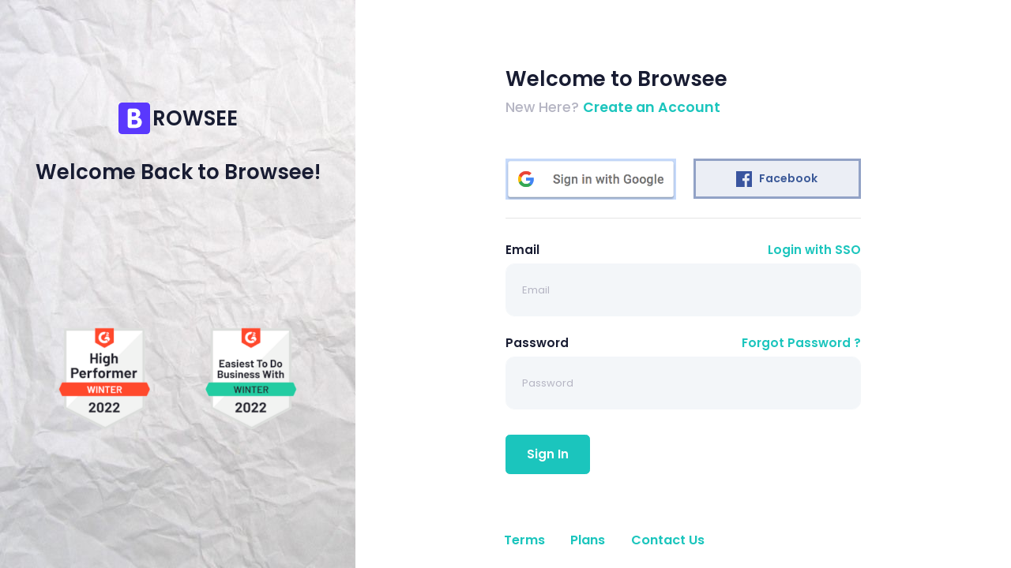

--- FILE ---
content_type: text/html; charset=utf-8
request_url: https://browsee.io/login
body_size: 4137
content:
<!DOCTYPE html>
<html>
    <head>
        <meta charset="utf-8">
        <meta name="viewport" content="width=device-width, initial-scale=1, shrink-to-fit=no">
        <meta name="theme-color" content="#000000">
        <meta property="og:type" content="website">
        <meta property="og:site_name" content="Browsee">
        <meta property="og:url" content="https://browsee.io/">
        <meta name="google-signin-client_id" content="687466241321-49ualdfdj7o8kp7opmcqb3k7dns55mqc.apps.googleusercontent.com">
        <title itemprop="name">Browsee - Conversion Optimization tool for websites</title>
        <meta name="description" content="Browsee helps you find the most interesting sessions and
        Insights from your users using AI. It alerts you when user experience is hurt because of an error
        Or if they are frantically clicking somewhere so you are on top of user feedback and support issues
        Even when the user's don't report them. Product makers do not have time to watch all user sessions
        Every day. With Browsee, you get session replays, extensive session filtering, heatmaps as well as
        Errors & slow AJAX reporting, with just a snippet integration.">
        <meta property="og:title" content="Browsee - Conversion Optimization tool for websites">
        <meta property="og:description" content="Browsee helps you find the most interesting sessions and
        Insights from your users using AI. It alerts you when user experience is hurt because of an error
        Or if they are frantically clicking somewhere so you are on top of user feedback and support issues
        Even when the user's don't report them. Product makers do not have time to watch all user sessions
        Every day. With Browsee, you get session replays, extensive session filtering, heatmaps as well as
        Errors & slow AJAX reporting, with just a snippet integration.">
        <link rel="manifest" href="https://browsee.io/manifest.json">
        <link rel="shortcut icon" href="https://browsee.io/favicon.ico">
        <link rel="preconnect" href="https://static.browsee.io" crossorigin>
        <link rel="preconnect" href="https://www.googletagmanager.com" crossorigin>
        <link rel="preconnect" href="https://www.google-analytics.com" crossorigin>
        <link rel="preconnect" href="https://api.amplitude.com" crossorigin>
        <link rel="preconnect" href="https://api.browsee.io" crossorigin>
        <link rel="stylesheet" href="https://fonts.googleapis.com/css?family=Poppins:300,400,500,600,700|Roboto:300,400,500,600,700">
        <link rel="stylesheet" href="https://stackpath.bootstrapcdn.com/bootstrap/4.3.1/css/bootstrap.min.css" integrity="sha384-ggOyR0iXCbMQv3Xipma34MD+dH/1fQ784/j6cY/iJTQUOhcWr7x9JvoRxT2MZw1T" crossorigin="anonymous">
        <link rel="stylesheet" href="https://cdnjs.cloudflare.com/ajax/libs/font-awesome/5.13.1/css/all.min.css" integrity="sha256-2XFplPlrFClt0bIdPgpz8H7ojnk10H69xRqd9+uTShA=" crossorigin="anonymous" />
        <link href="/login/css/login-1.min.css" rel="stylesheet" type="text/css" />
        <link href="/login/css/style.bundle.min.css" rel="stylesheet" type="text/css" />
        <!--begin::Layout Skins -->
        <link href="/login/css/header/base/light.min.css" rel="stylesheet" type="text/css" />
        <link href="/login/css/header/menu/light.min.css" rel="stylesheet" type="text/css" />
        <link href="/login/css/brand/dark.min.css" rel="stylesheet" type="text/css" />
        <link href="/login/css/aside/dark.min.css" rel="stylesheet" type="text/css" />
        <!--end::Layout Skins -->
        <!-- Google Tag Manager -->
        <script>(function(w,d,s,l,i){w[l]=w[l]||[];w[l].push({'gtm.start':
        new Date().getTime(),event:'gtm.js'});var f=d.getElementsByTagName(s)[0],
        j=d.createElement(s),dl=l!='dataLayer'?'&l='+l:'';j.async=true;j.src=
        'https://www.googletagmanager.com/gtm.js?id='+i+dl;f.parentNode.insertBefore(j,f);
        })(window,document,'script','dataLayer','GTM-PRMVPX8');</script>
        <!-- End Google Tag Manager -->
    </head>
    <body  class="kt-quick-panel--right kt-demo-panel--right kt-offcanvas-panel--right kt-header--fixed kt-header-mobile--fixed kt-subheader--enabled kt-subheader--fixed kt-subheader--solid kt-aside--enabled kt-aside--fixed kt-page--loading"  >
        <!-- Google Tag Manager (noscript) -->
        <noscript><iframe src="https://www.googletagmanager.com/ns.html?id=GTM-PRMVPX8"
        height="0" width="0" style="display:none;visibility:hidden"></iframe></noscript>
        <!-- End Google Tag Manager (noscript) -->
        <noscript>
        You need to enable JavaScript to run this app.
        </noscript>
		<div class="d-flex flex-column flex-root">
			<div class="login login-1 login-signin-on d-flex flex-column flex-lg-row flex-column-fluid bg-white" id="kt_login">
				<div class="login-aside d-flex flex-column flex-row-auto" style="background-color: #F3F6F9; background-image: url(/home/img/theme/reg-bg.jpg);">
					<div class="d-flex flex-column-auto flex-column pt-lg-40 pt-15">
						<a href="/" class="text-center mb-10">
							<img src="/login/img/login_logo.png" class="max-h-70px" style="height: 40px" alt="" />
							<span class="font-weight-bolder text-dark font-size-h2 font-size-h1-lg" style="vertical-align: middle">ROWSEE</span>
						</a>
      <h3 class="font-weight-bolder text-center font-size-h4 font-size-h1-lg" style="color:#181C32;">
			Welcome Back to Browsee!</h3>
					</div>
					<div class="aside-img d-flex flex-row-fluid bgi-no-repeat bgi-position-y-center bgi-position-x-center" style="background-image: url(/home/img/theme/g2badges.png); background-size: 67% auto"></div>
				</div>
				<div class="login-content flex-row-fluid d-flex flex-column justify-content-center position-relative overflow-hidden p-7 mx-auto">
    <div class="d-flex flex-column-fluid flex-center">
			<div class="login-form login-signin">
         <div class="pb-13 pt-lg-0 pt-5">
					<h3 class="font-weight-bolder text-dark font-size-h4 font-size-h1-lg">Welcome to Browsee</h3>
					<span class="text-muted font-weight-bold font-size-h4">New Here?
					<a href="/register" id="kt_login_signup" class="text-primary font-weight-bolder">Create an Account</a></span>
				</div>
        <div class="pb-lg-0 pb-5">
          <div class="row">
            <div class="col-md-6">
              <center><a href="/auth/google" style="width: 100%">
  				    <img src="home/img/theme/google_signin.png" class="my-3 mr-3" style="height: 52px" alt="" /></a></center>
            </div>
            <div class="col-md-6">
              <center><a href="/auth/facebook" class="btn btn-light-facebook font-weight-bolder px-8 my-3 font-size-lg" 
              style="width: 100%;border-radius: 0px; border: 2.5px solid #3b599880; padding: .9em 8px">
  				    <span class="svg-icon svg-icon-md">
  				    	<!--begin::Svg Icon | path:assets/media/svg/social-icons/google.svg-->
                  <svg version="1.1" id="Capa_1" xmlns="http://www.w3.org/2000/svg" xmlns:xlink="http://www.w3.org/1999/xlink" x="0px" y="0px"
                  	 viewBox="0 0 455.73 455.73" style="enable-background:new 0 0 455.73 455.73;" xml:space="preserve">
                  <path style="fill:#3A559F;" d="M0,0v455.73h242.704V279.691h-59.33v-71.864h59.33v-60.353c0-43.893,35.582-79.475,79.475-79.475
                  	h62.025v64.622h-44.382c-13.947,0-25.254,11.307-25.254,25.254v49.953h68.521l-9.47,71.864h-59.051V455.73H455.73V0H0z"/>
                  </svg>
  				    	<!--end::Svg Icon-->
  				    </span>Facebook</a></center>
            </div>
          </div>
          <hr /> 
        </div>
        <form  id="login__form"> 
					<div class="form-group">
						<div class="d-flex justify-content-between">
						  <label class="font-size-h6 font-weight-bolder text-dark pt-5">Email</label>
              <a href="/loginsso" class="text-primary font-size-h6 font-weight-bolder text-hover-primary pt-5" id="kt_login_forgot">Login with SSO</a>
            </div>
						<input class="form-control form-control-solid h-auto py-7 px-6 rounded-lg" type="text" placeholder="Email" name="email" maxlength="1000"/>
					</div>
					<div class="form-group">
						<div class="d-flex justify-content-between mt-n5">
							<label class="font-size-h6 font-weight-bolder text-dark pt-5">Password</label>
							<a href="/forgotpassword" class="text-primary font-size-h6 font-weight-bolder text-hover-primary pt-5" id="kt_login_forgot">Forgot Password ?</a>
						</div>
						<input class="form-control form-control-solid h-auto py-7 px-6 rounded-lg" type="password" placeholder="Password" name="password" maxlength="1000"/>
            <input type="hidden" name="_csrf" value="vGx9JxUs-xd4FOfaAlcNGivMj2A_bopJqM60">
					</div>
					<div class="pb-lg-0 pb-5">
						<button type="button"  id="submit"  class="btn btn-primary font-weight-bolder font-size-h6 px-8 py-4 my-3 mr-3">Sign In</button>
					</div>
				</form>
      </div>
	  </div>
					<div class="d-flex justify-content-lg-start justify-content-center align-items-end py-7 py-lg-0">
						<a href="/termsandconditions" class="text-primary font-weight-bolder font-size-h5">Terms</a>
						<a href="/pricing" class="text-primary ml-10 font-weight-bolder font-size-h5">Plans</a>
						<a href="mailto: contact@heroteck.com" class="text-primary ml-10 font-weight-bolder font-size-h5">Contact Us</a>
					</div>
				</div>
			</div>
		</div>	
        <script src="https://code.jquery.com/jquery-3.5.1.min.js" integrity="sha256-9/aliU8dGd2tb6OSsuzixeV4y/faTqgFtohetphbbj0=" crossorigin="anonymous"></script>
        <script src="https://cdnjs.cloudflare.com/ajax/libs/popper.js/1.14.7/umd/popper.min.js" integrity="sha384-UO2eT0CpHqdSJQ6hJty5KVphtPhzWj9WO1clHTMGa3JDZwrnQq4sF86dIHNDz0W1" crossorigin="anonymous"></script>
        <script src="https://stackpath.bootstrapcdn.com/bootstrap/4.3.1/js/bootstrap.min.js" integrity="sha384-JjSmVgyd0p3pXB1rRibZUAYoIIy6OrQ6VrjIEaFf/nJGzIxFDsf4x0xIM+B07jRM" crossorigin="anonymous"></script>
    <script src="/login/js/sticky.min.js"></script>
    <script src="/login/js/jquery.validate.min.js"></script>
    <script src="/login/js/jquery-validation.init.js"></script>
    <!-- begin::Global Config(global config for global JS sciprts) -->
    <script>
    var KTAppOptions = {"colors":{"state":{"brand":"#5d78ff","dark":"#282a3c","light":"#ffffff","primary":"#5867dd","success":"#34bfa3","info":"#36a3f7","warning":"#ffb822","danger":"#fd3995"},"base":{"label":["#c5cbe3","#a1a8c3","#3d4465","#3e4466"],"shape":["#f0f3ff","#d9dffa","#afb4d4","#646c9a"]}}};
</script>
<!-- end::Global Config -->
    </script>
    <script src="/login/js/scripts.bundle.min.js"></script>
    <script src="/login/js/login.js"></script>
    <script>
    // Class Initialization
    jQuery(document).ready(function () {
      KTLoginV1.init({
        url: '/loginlocal',
        successMessage: 'Authentication Successful.',
          validate: {
          rules: {
            email: {
              required: true
            },
            password: {
              required: true
            }
          },
          messages: {
            email: {
              required: "Email or Username is needed to Log back in",
            },
            password: {
              required: "Password is required.",
            }
          }
        }
      });
    });
    </script>
   
    </body>
</html>


--- FILE ---
content_type: text/css; charset=UTF-8
request_url: https://browsee.io/login/css/login-1.min.css
body_size: 1127
content:
.login.login-1 .login-aside .aside-img{min-height:450px}.login.login-1 .login-forgot,.login.login-1 .login-signin,.login.login-1 .login-signup{display:none}.login.login-1.login-signin-on .login-signup{display:none}.login.login-1.login-signin-on .login-signin{display:block}.login.login-1.login-signin-on .login-forgot{display:none}.login.login-1.login-signup-on .login-signup{display:block}.login.login-1.login-signup-on .login-signin{display:none}.login.login-1.login-signup-on .login-forgot{display:none}.login.login-1.login-forgot-on .login-signup{display:none}.login.login-1.login-forgot-on .login-signin{display:none}.login.login-1.login-forgot-on .login-forgot{display:block}@media (min-width:992px){.login.login-1 .login-aside{width:100%;max-width:600px}.login.login-1 .login-content{width:100%;max-width:500px}.login.login-1 .login-content .login-form{width:100%;max-width:450px}}@media (min-width:992px) and (max-width:1399.98px){.login.login-1 .login-aside{width:100%;max-width:450px}}@media (max-width:991.98px){.login.login-1 .login-content .login-form{width:100%;max-width:400px}}@media (max-width:575.98px){.login.login-1 .aside-img{min-height:300px!important;background-size:400px}.login.login-1 .login-content .login-form{width:100%;max-width:100%}}

--- FILE ---
content_type: text/css; charset=UTF-8
request_url: https://browsee.io/login/css/header/base/light.min.css
body_size: 5373
content:
@media (min-width:1025px){.kt-header{background-color:#fff;border-bottom:1px solid #eff0f6}.kt-header--fixed:not(.kt-subheader--fixed) .kt-header{border-bottom:0;-webkit-box-shadow:0 0 40px 0 rgba(82,63,105,.1);box-shadow:0 0 40px 0 rgba(82,63,105,.1)}.kt-header .kt-header-menu .kt-menu__nav>.kt-menu__item>.kt-menu__link{border-radius:4px!important}.kt-header .kt-header-menu .kt-menu__nav>.kt-menu__item>.kt-menu__link .kt-menu__link-text{color:#6c7293;font-weight:500}.kt-header .kt-header-menu .kt-menu__nav>.kt-menu__item>.kt-menu__link .kt-menu__hor-arrow{color:#c8cde8}.kt-header .kt-header-menu .kt-menu__nav>.kt-menu__item>.kt-menu__link .kt-menu__hor-icon{color:#c8cde8}.kt-header .kt-header-menu .kt-menu__nav>.kt-menu__item.kt-menu__item--active>.kt-menu__link,.kt-header .kt-header-menu .kt-menu__nav>.kt-menu__item.kt-menu__item--here>.kt-menu__link,.kt-header .kt-header-menu .kt-menu__nav>.kt-menu__item:hover>.kt-menu__link{background-color:rgba(77,89,149,.06)}.kt-header .kt-header-menu .kt-menu__nav>.kt-menu__item.kt-menu__item--active>.kt-menu__link .kt-menu__link-text,.kt-header .kt-header-menu .kt-menu__nav>.kt-menu__item.kt-menu__item--here>.kt-menu__link .kt-menu__link-text,.kt-header .kt-header-menu .kt-menu__nav>.kt-menu__item:hover>.kt-menu__link .kt-menu__link-text{color:#5d78ff}.kt-header .kt-header-menu .kt-menu__nav>.kt-menu__item.kt-menu__item--active>.kt-menu__link .kt-menu__hor-arrow,.kt-header .kt-header-menu .kt-menu__nav>.kt-menu__item.kt-menu__item--here>.kt-menu__link .kt-menu__hor-arrow,.kt-header .kt-header-menu .kt-menu__nav>.kt-menu__item:hover>.kt-menu__link .kt-menu__hor-arrow{color:#5d78ff}.kt-header .kt-header-menu .kt-menu__nav>.kt-menu__item.kt-menu__item--active>.kt-menu__link .kt-menu__hor-icon,.kt-header .kt-header-menu .kt-menu__nav>.kt-menu__item.kt-menu__item--here>.kt-menu__link .kt-menu__hor-icon,.kt-header .kt-header-menu .kt-menu__nav>.kt-menu__item:hover>.kt-menu__link .kt-menu__hor-icon{color:#5d78ff}}.kt-aside-secondary--enabled .kt-header .kt-header__topbar{padding-right:0}.kt-header .kt-header__topbar .kt-header__topbar-item .kt-header__topbar-icon i{-webkit-transition:all .3s;transition:all .3s;color:#c8cad5}.kt-header .kt-header__topbar .kt-header__topbar-item .kt-header__topbar-icon svg g [fill]{fill:#5d78ff}.kt-header .kt-header__topbar .kt-header__topbar-item.kt-header__topbar-item--user .kt-header__topbar-user .kt-header__topbar-welcome{-webkit-transition:all .3s;transition:all .3s;color:#959cb6}.kt-header .kt-header__topbar .kt-header__topbar-item.kt-header__topbar-item--user .kt-header__topbar-user .kt-header__topbar-username{-webkit-transition:all .3s;transition:all .3s;color:#6c7293}.kt-header .kt-header__topbar .kt-header__topbar-item.kt-header__topbar-item--user .kt-header__topbar-user .kt-badge.kt-badge--username{height:35px;width:35px;font-size:1.4rem;font-weight:600}.kt-header .kt-header__topbar .kt-header__topbar-item.kt-header__topbar-item--quick-panel .kt-header__topbar-icon i{color:#c8cad5}.kt-header .kt-header__topbar .kt-header__topbar-item.show .kt-header__topbar-icon,.kt-header .kt-header__topbar .kt-header__topbar-item:hover .kt-header__topbar-icon{-webkit-transition:all .3s;transition:all .3s;background-color:rgba(77,89,149,.06)}.kt-header .kt-header__topbar .kt-header__topbar-item.show .kt-header__topbar-icon i,.kt-header .kt-header__topbar .kt-header__topbar-item:hover .kt-header__topbar-icon i{-webkit-transition:all .3s;transition:all .3s;color:#5d78ff}.kt-header .kt-header__topbar .kt-header__topbar-item.show.kt-header__topbar-item--user .kt-header__topbar-user,.kt-header .kt-header__topbar .kt-header__topbar-item:hover.kt-header__topbar-item--user .kt-header__topbar-user{-webkit-transition:all .3s;transition:all .3s;background-color:rgba(77,89,149,.06)}.kt-aside-secondary--enabled .kt-header .kt-header__topbar .kt-header__topbar-item.show.kt-header__topbar-item--quick-panel,.kt-aside-secondary--enabled .kt-header .kt-header__topbar .kt-header__topbar-item:hover.kt-header__topbar-item--quick-panel{-webkit-transition:all .3s;transition:all .3s;background-color:#5d78ff}.kt-aside-secondary--enabled .kt-header .kt-header__topbar .kt-header__topbar-item.show.kt-header__topbar-item--quick-panel .kt-header__topbar-icon,.kt-aside-secondary--enabled .kt-header .kt-header__topbar .kt-header__topbar-item:hover.kt-header__topbar-item--quick-panel .kt-header__topbar-icon{-webkit-transition:all .3s;transition:all .3s;background-color:transparent!important}.kt-aside-secondary--enabled .kt-header .kt-header__topbar .kt-header__topbar-item.show.kt-header__topbar-item--quick-panel .kt-header__topbar-icon i,.kt-aside-secondary--enabled .kt-header .kt-header__topbar .kt-header__topbar-item:hover.kt-header__topbar-item--quick-panel .kt-header__topbar-icon i{-webkit-transition:all .3s;transition:all .3s;color:#fff}.kt-header .kt-header__topbar .kt-header__topbar-item.kt-header__topbar-item--search .kt-input-icon .kt-input-icon__icon i{color:#74788d}@media (max-width:1024px){.kt-header-mobile{-webkit-box-shadow:0 0 40px 0 rgba(82,63,105,.1);box-shadow:0 0 40px 0 rgba(82,63,105,.1)}.kt-header__topbar{background-color:#fff;-webkit-box-shadow:none;box-shadow:none}.kt-header__topbar--mobile-on .kt-header-mobile{-webkit-box-shadow:none;box-shadow:none;border-bottom-color:transparent}.kt-header__topbar--mobile-on .kt-header__topbar{-webkit-box-shadow:0 0 40px 0 rgba(82,63,105,.1);box-shadow:0 0 40px 0 rgba(82,63,105,.1);border-top:1px solid #ebedf2}}

--- FILE ---
content_type: text/css; charset=UTF-8
request_url: https://browsee.io/login/css/header/menu/light.min.css
body_size: 50381
content:
@media (min-width:1025px){.kt-header-menu .kt-menu__nav>.kt-menu__item>.kt-menu__link{background-color:none}.kt-header-menu .kt-menu__nav>.kt-menu__item>.kt-menu__link .kt-menu__link-icon svg g [fill]{-webkit-transition:fill .3s ease;transition:fill .3s ease}.kt-header-menu .kt-menu__nav>.kt-menu__item>.kt-menu__link .kt-menu__link-icon svg:hover g [fill]{-webkit-transition:fill .3s ease;transition:fill .3s ease}.kt-header-menu .kt-menu__nav>.kt-menu__item>.kt-menu__link .kt-menu__link-bullet.kt-menu__link-bullet--dot>span{background-color:#9096b8}.kt-header-menu .kt-menu__nav>.kt-menu__item>.kt-menu__link .kt-menu__link-bullet.kt-menu__link-bullet--line>span{background-color:#9096b8}.kt-header-menu .kt-menu__nav>.kt-menu__item>.kt-menu__link .kt-menu__link-text{color:#9096b8}.kt-header-menu .kt-menu__nav>.kt-menu__item>.kt-menu__link .kt-menu__hor-arrow{color:#6c7293}.kt-header-menu .kt-menu__nav>.kt-menu__item.kt-menu__item--active>.kt-menu__link{background-color:none}.kt-header-menu .kt-menu__nav>.kt-menu__item.kt-menu__item--active>.kt-menu__link .kt-menu__link-icon svg g [fill]{-webkit-transition:fill .3s ease;transition:fill .3s ease}.kt-header-menu .kt-menu__nav>.kt-menu__item.kt-menu__item--active>.kt-menu__link .kt-menu__link-icon svg:hover g [fill]{-webkit-transition:fill .3s ease;transition:fill .3s ease}.kt-header-menu .kt-menu__nav>.kt-menu__item.kt-menu__item--active>.kt-menu__link .kt-menu__link-bullet.kt-menu__link-bullet--dot>span{background-color:#5d78ff}.kt-header-menu .kt-menu__nav>.kt-menu__item.kt-menu__item--active>.kt-menu__link .kt-menu__link-bullet.kt-menu__link-bullet--line>span{background-color:#5d78ff}.kt-header-menu .kt-menu__nav>.kt-menu__item.kt-menu__item--active>.kt-menu__link .kt-menu__link-text{color:#5d78ff}.kt-header-menu .kt-menu__nav>.kt-menu__item.kt-menu__item--active>.kt-menu__link>.kt-menu__hor-arrow{color:#5d78ff}.kt-header-menu .kt-menu__nav>.kt-menu__item.kt-menu__item--here>.kt-menu__link{background-color:none}.kt-header-menu .kt-menu__nav>.kt-menu__item.kt-menu__item--here>.kt-menu__link .kt-menu__link-icon svg g [fill]{-webkit-transition:fill .3s ease;transition:fill .3s ease}.kt-header-menu .kt-menu__nav>.kt-menu__item.kt-menu__item--here>.kt-menu__link .kt-menu__link-icon svg:hover g [fill]{-webkit-transition:fill .3s ease;transition:fill .3s ease}.kt-header-menu .kt-menu__nav>.kt-menu__item.kt-menu__item--here>.kt-menu__link .kt-menu__link-bullet.kt-menu__link-bullet--dot>span{background-color:#5d78ff}.kt-header-menu .kt-menu__nav>.kt-menu__item.kt-menu__item--here>.kt-menu__link .kt-menu__link-bullet.kt-menu__link-bullet--line>span{background-color:#5d78ff}.kt-header-menu .kt-menu__nav>.kt-menu__item.kt-menu__item--here>.kt-menu__link .kt-menu__link-text{color:#5d78ff}.kt-header-menu .kt-menu__nav>.kt-menu__item.kt-menu__item--here>.kt-menu__link>.kt-menu__hor-arrow{color:#5d78ff}.kt-header-menu .kt-menu__nav>.kt-menu__item.kt-menu__item--hover:not(.kt-menu__item--here):not(.kt-menu__item--active)>.kt-menu__link,.kt-header-menu .kt-menu__nav>.kt-menu__item:hover:not(.kt-menu__item--here):not(.kt-menu__item--active)>.kt-menu__link{background-color:none}.kt-header-menu .kt-menu__nav>.kt-menu__item.kt-menu__item--hover:not(.kt-menu__item--here):not(.kt-menu__item--active)>.kt-menu__link .kt-menu__link-icon svg g [fill],.kt-header-menu .kt-menu__nav>.kt-menu__item:hover:not(.kt-menu__item--here):not(.kt-menu__item--active)>.kt-menu__link .kt-menu__link-icon svg g [fill]{-webkit-transition:fill .3s ease;transition:fill .3s ease}.kt-header-menu .kt-menu__nav>.kt-menu__item.kt-menu__item--hover:not(.kt-menu__item--here):not(.kt-menu__item--active)>.kt-menu__link .kt-menu__link-icon svg:hover g [fill],.kt-header-menu .kt-menu__nav>.kt-menu__item:hover:not(.kt-menu__item--here):not(.kt-menu__item--active)>.kt-menu__link .kt-menu__link-icon svg:hover g [fill]{-webkit-transition:fill .3s ease;transition:fill .3s ease}.kt-header-menu .kt-menu__nav>.kt-menu__item.kt-menu__item--hover:not(.kt-menu__item--here):not(.kt-menu__item--active)>.kt-menu__link .kt-menu__link-bullet.kt-menu__link-bullet--dot>span,.kt-header-menu .kt-menu__nav>.kt-menu__item:hover:not(.kt-menu__item--here):not(.kt-menu__item--active)>.kt-menu__link .kt-menu__link-bullet.kt-menu__link-bullet--dot>span{background-color:#5d78ff}.kt-header-menu .kt-menu__nav>.kt-menu__item.kt-menu__item--hover:not(.kt-menu__item--here):not(.kt-menu__item--active)>.kt-menu__link .kt-menu__link-bullet.kt-menu__link-bullet--line>span,.kt-header-menu .kt-menu__nav>.kt-menu__item:hover:not(.kt-menu__item--here):not(.kt-menu__item--active)>.kt-menu__link .kt-menu__link-bullet.kt-menu__link-bullet--line>span{background-color:#5d78ff}.kt-header-menu .kt-menu__nav>.kt-menu__item.kt-menu__item--hover:not(.kt-menu__item--here):not(.kt-menu__item--active)>.kt-menu__link .kt-menu__link-text,.kt-header-menu .kt-menu__nav>.kt-menu__item:hover:not(.kt-menu__item--here):not(.kt-menu__item--active)>.kt-menu__link .kt-menu__link-text{color:#5d78ff}.kt-header-menu .kt-menu__nav>.kt-menu__item.kt-menu__item--hover:not(.kt-menu__item--here):not(.kt-menu__item--active)>.kt-menu__link>.kt-menu__hor-arrow,.kt-header-menu .kt-menu__nav>.kt-menu__item:hover:not(.kt-menu__item--here):not(.kt-menu__item--active)>.kt-menu__link>.kt-menu__hor-arrow{color:#5d78ff}.kt-header-menu .kt-menu__nav>.kt-menu__item .kt-menu__submenu{background-color:#fff;-webkit-box-shadow:0 15px 50px 0 rgba(82,63,105,.15);box-shadow:0 15px 50px 0 rgba(82,63,105,.15)}.kt-header-menu .kt-menu__nav>.kt-menu__item .kt-menu__submenu>.kt-menu__subnav>.kt-menu__item>.kt-menu__link .kt-menu__link-icon{color:#cacad2}.kt-header-menu .kt-menu__nav>.kt-menu__item .kt-menu__submenu>.kt-menu__subnav>.kt-menu__item>.kt-menu__link .kt-menu__link-icon svg g [fill]{-webkit-transition:fill .3s ease;transition:fill .3s ease;fill:#cacad2}.kt-header-menu .kt-menu__nav>.kt-menu__item .kt-menu__submenu>.kt-menu__subnav>.kt-menu__item>.kt-menu__link .kt-menu__link-icon svg:hover g [fill]{-webkit-transition:fill .3s ease;transition:fill .3s ease}.kt-header-menu .kt-menu__nav>.kt-menu__item .kt-menu__submenu>.kt-menu__subnav>.kt-menu__item>.kt-menu__link .kt-menu__link-bullet.kt-menu__link-bullet--dot>span{background-color:#cacad2}.kt-header-menu .kt-menu__nav>.kt-menu__item .kt-menu__submenu>.kt-menu__subnav>.kt-menu__item>.kt-menu__link .kt-menu__link-bullet.kt-menu__link-bullet--line>span{background-color:#cacad2}.kt-header-menu .kt-menu__nav>.kt-menu__item .kt-menu__submenu>.kt-menu__subnav>.kt-menu__item>.kt-menu__link .kt-menu__link-text{color:#5f6281}.kt-header-menu .kt-menu__nav>.kt-menu__item .kt-menu__submenu>.kt-menu__subnav>.kt-menu__item>.kt-menu__link .kt-menu__hor-arrow{color:#cacad2}.kt-header-menu .kt-menu__nav>.kt-menu__item .kt-menu__submenu>.kt-menu__subnav>.kt-menu__item.kt-menu__item--active>.kt-menu__link{background-color:#fafbff}.kt-header-menu .kt-menu__nav>.kt-menu__item .kt-menu__submenu>.kt-menu__subnav>.kt-menu__item.kt-menu__item--active>.kt-menu__link .kt-menu__link-icon{color:#5d78ff}.kt-header-menu .kt-menu__nav>.kt-menu__item .kt-menu__submenu>.kt-menu__subnav>.kt-menu__item.kt-menu__item--active>.kt-menu__link .kt-menu__link-icon svg g [fill]{-webkit-transition:fill .3s ease;transition:fill .3s ease;fill:#5d78ff}.kt-header-menu .kt-menu__nav>.kt-menu__item .kt-menu__submenu>.kt-menu__subnav>.kt-menu__item.kt-menu__item--active>.kt-menu__link .kt-menu__link-icon svg:hover g [fill]{-webkit-transition:fill .3s ease;transition:fill .3s ease}.kt-header-menu .kt-menu__nav>.kt-menu__item .kt-menu__submenu>.kt-menu__subnav>.kt-menu__item.kt-menu__item--active>.kt-menu__link .kt-menu__link-bullet.kt-menu__link-bullet--dot>span{background-color:#5d78ff}.kt-header-menu .kt-menu__nav>.kt-menu__item .kt-menu__submenu>.kt-menu__subnav>.kt-menu__item.kt-menu__item--active>.kt-menu__link .kt-menu__link-bullet.kt-menu__link-bullet--line>span{background-color:#5d78ff}.kt-header-menu .kt-menu__nav>.kt-menu__item .kt-menu__submenu>.kt-menu__subnav>.kt-menu__item.kt-menu__item--active>.kt-menu__link .kt-menu__link-text{color:#5d78ff}.kt-header-menu .kt-menu__nav>.kt-menu__item .kt-menu__submenu>.kt-menu__subnav>.kt-menu__item.kt-menu__item--active>.kt-menu__link>.kt-menu__hor-arrow{color:#5d78ff}.kt-header-menu .kt-menu__nav>.kt-menu__item .kt-menu__submenu>.kt-menu__subnav>.kt-menu__item.kt-menu__item--here>.kt-menu__link{background-color:#fafbff}.kt-header-menu .kt-menu__nav>.kt-menu__item .kt-menu__submenu>.kt-menu__subnav>.kt-menu__item.kt-menu__item--here>.kt-menu__link .kt-menu__link-icon{color:#5d78ff}.kt-header-menu .kt-menu__nav>.kt-menu__item .kt-menu__submenu>.kt-menu__subnav>.kt-menu__item.kt-menu__item--here>.kt-menu__link .kt-menu__link-icon svg g [fill]{-webkit-transition:fill .3s ease;transition:fill .3s ease;fill:#5d78ff}.kt-header-menu .kt-menu__nav>.kt-menu__item .kt-menu__submenu>.kt-menu__subnav>.kt-menu__item.kt-menu__item--here>.kt-menu__link .kt-menu__link-icon svg:hover g [fill]{-webkit-transition:fill .3s ease;transition:fill .3s ease}.kt-header-menu .kt-menu__nav>.kt-menu__item .kt-menu__submenu>.kt-menu__subnav>.kt-menu__item.kt-menu__item--here>.kt-menu__link .kt-menu__link-bullet.kt-menu__link-bullet--dot>span{background-color:#5d78ff}.kt-header-menu .kt-menu__nav>.kt-menu__item .kt-menu__submenu>.kt-menu__subnav>.kt-menu__item.kt-menu__item--here>.kt-menu__link .kt-menu__link-bullet.kt-menu__link-bullet--line>span{background-color:#5d78ff}.kt-header-menu .kt-menu__nav>.kt-menu__item .kt-menu__submenu>.kt-menu__subnav>.kt-menu__item.kt-menu__item--here>.kt-menu__link .kt-menu__link-text{color:#5d78ff}.kt-header-menu .kt-menu__nav>.kt-menu__item .kt-menu__submenu>.kt-menu__subnav>.kt-menu__item.kt-menu__item--here>.kt-menu__link>.kt-menu__hor-arrow{color:#5d78ff}.kt-header-menu .kt-menu__nav>.kt-menu__item .kt-menu__submenu>.kt-menu__subnav>.kt-menu__item.kt-menu__item--hover:not(.kt-menu__item--here):not(.kt-menu__item--active)>.kt-menu__link,.kt-header-menu .kt-menu__nav>.kt-menu__item .kt-menu__submenu>.kt-menu__subnav>.kt-menu__item:hover:not(.kt-menu__item--here):not(.kt-menu__item--active)>.kt-menu__link{background-color:#fafbff}.kt-header-menu .kt-menu__nav>.kt-menu__item .kt-menu__submenu>.kt-menu__subnav>.kt-menu__item.kt-menu__item--hover:not(.kt-menu__item--here):not(.kt-menu__item--active)>.kt-menu__link .kt-menu__link-icon,.kt-header-menu .kt-menu__nav>.kt-menu__item .kt-menu__submenu>.kt-menu__subnav>.kt-menu__item:hover:not(.kt-menu__item--here):not(.kt-menu__item--active)>.kt-menu__link .kt-menu__link-icon{color:#5d78ff}.kt-header-menu .kt-menu__nav>.kt-menu__item .kt-menu__submenu>.kt-menu__subnav>.kt-menu__item.kt-menu__item--hover:not(.kt-menu__item--here):not(.kt-menu__item--active)>.kt-menu__link .kt-menu__link-icon svg g [fill],.kt-header-menu .kt-menu__nav>.kt-menu__item .kt-menu__submenu>.kt-menu__subnav>.kt-menu__item:hover:not(.kt-menu__item--here):not(.kt-menu__item--active)>.kt-menu__link .kt-menu__link-icon svg g [fill]{-webkit-transition:fill .3s ease;transition:fill .3s ease;fill:#5d78ff}.kt-header-menu .kt-menu__nav>.kt-menu__item .kt-menu__submenu>.kt-menu__subnav>.kt-menu__item.kt-menu__item--hover:not(.kt-menu__item--here):not(.kt-menu__item--active)>.kt-menu__link .kt-menu__link-icon svg:hover g [fill],.kt-header-menu .kt-menu__nav>.kt-menu__item .kt-menu__submenu>.kt-menu__subnav>.kt-menu__item:hover:not(.kt-menu__item--here):not(.kt-menu__item--active)>.kt-menu__link .kt-menu__link-icon svg:hover g [fill]{-webkit-transition:fill .3s ease;transition:fill .3s ease}.kt-header-menu .kt-menu__nav>.kt-menu__item .kt-menu__submenu>.kt-menu__subnav>.kt-menu__item.kt-menu__item--hover:not(.kt-menu__item--here):not(.kt-menu__item--active)>.kt-menu__link .kt-menu__link-bullet.kt-menu__link-bullet--dot>span,.kt-header-menu .kt-menu__nav>.kt-menu__item .kt-menu__submenu>.kt-menu__subnav>.kt-menu__item:hover:not(.kt-menu__item--here):not(.kt-menu__item--active)>.kt-menu__link .kt-menu__link-bullet.kt-menu__link-bullet--dot>span{background-color:#5d78ff}.kt-header-menu .kt-menu__nav>.kt-menu__item .kt-menu__submenu>.kt-menu__subnav>.kt-menu__item.kt-menu__item--hover:not(.kt-menu__item--here):not(.kt-menu__item--active)>.kt-menu__link .kt-menu__link-bullet.kt-menu__link-bullet--line>span,.kt-header-menu .kt-menu__nav>.kt-menu__item .kt-menu__submenu>.kt-menu__subnav>.kt-menu__item:hover:not(.kt-menu__item--here):not(.kt-menu__item--active)>.kt-menu__link .kt-menu__link-bullet.kt-menu__link-bullet--line>span{background-color:#5d78ff}.kt-header-menu .kt-menu__nav>.kt-menu__item .kt-menu__submenu>.kt-menu__subnav>.kt-menu__item.kt-menu__item--hover:not(.kt-menu__item--here):not(.kt-menu__item--active)>.kt-menu__link .kt-menu__link-text,.kt-header-menu .kt-menu__nav>.kt-menu__item .kt-menu__submenu>.kt-menu__subnav>.kt-menu__item:hover:not(.kt-menu__item--here):not(.kt-menu__item--active)>.kt-menu__link .kt-menu__link-text{color:#5d78ff}.kt-header-menu .kt-menu__nav>.kt-menu__item .kt-menu__submenu>.kt-menu__subnav>.kt-menu__item.kt-menu__item--hover:not(.kt-menu__item--here):not(.kt-menu__item--active)>.kt-menu__link>.kt-menu__hor-arrow,.kt-header-menu .kt-menu__nav>.kt-menu__item .kt-menu__submenu>.kt-menu__subnav>.kt-menu__item:hover:not(.kt-menu__item--here):not(.kt-menu__item--active)>.kt-menu__link>.kt-menu__hor-arrow{color:#5d78ff}.kt-header-menu .kt-menu__nav>.kt-menu__item .kt-menu__submenu>.kt-menu__subnav .kt-menu__content>.kt-menu__item{border-right:1px solid #f6f6f9}.kt-header-menu .kt-menu__nav>.kt-menu__item .kt-menu__submenu>.kt-menu__subnav .kt-menu__content .kt-menu__heading>.kt-menu__link-text{color:#5f6281}.kt-header-menu .kt-menu__nav>.kt-menu__item .kt-menu__submenu>.kt-menu__subnav .kt-menu__content .kt-menu__heading>.kt-menu__link-icon{color:#cacad2}.kt-header-menu .kt-menu__nav>.kt-menu__item .kt-menu__submenu>.kt-menu__subnav .kt-menu__content .kt-menu__inner>.kt-menu__item>.kt-menu__link .kt-menu__link-icon{color:#cacad2}.kt-header-menu .kt-menu__nav>.kt-menu__item .kt-menu__submenu>.kt-menu__subnav .kt-menu__content .kt-menu__inner>.kt-menu__item>.kt-menu__link .kt-menu__link-icon svg g [fill]{-webkit-transition:fill .3s ease;transition:fill .3s ease;fill:#cacad2}.kt-header-menu .kt-menu__nav>.kt-menu__item .kt-menu__submenu>.kt-menu__subnav .kt-menu__content .kt-menu__inner>.kt-menu__item>.kt-menu__link .kt-menu__link-icon svg:hover g [fill]{-webkit-transition:fill .3s ease;transition:fill .3s ease}.kt-header-menu .kt-menu__nav>.kt-menu__item .kt-menu__submenu>.kt-menu__subnav .kt-menu__content .kt-menu__inner>.kt-menu__item>.kt-menu__link .kt-menu__link-bullet.kt-menu__link-bullet--dot>span{background-color:#cacad2}.kt-header-menu .kt-menu__nav>.kt-menu__item .kt-menu__submenu>.kt-menu__subnav .kt-menu__content .kt-menu__inner>.kt-menu__item>.kt-menu__link .kt-menu__link-bullet.kt-menu__link-bullet--line>span{background-color:#cacad2}.kt-header-menu .kt-menu__nav>.kt-menu__item .kt-menu__submenu>.kt-menu__subnav .kt-menu__content .kt-menu__inner>.kt-menu__item>.kt-menu__link .kt-menu__link-text{color:#5f6281}.kt-header-menu .kt-menu__nav>.kt-menu__item .kt-menu__submenu>.kt-menu__subnav .kt-menu__content .kt-menu__inner>.kt-menu__item>.kt-menu__link .kt-menu__hor-arrow{color:#cacad2}.kt-header-menu .kt-menu__nav>.kt-menu__item .kt-menu__submenu>.kt-menu__subnav .kt-menu__content .kt-menu__inner>.kt-menu__item.kt-menu__item--active>.kt-menu__link{background-color:#fafbff}.kt-header-menu .kt-menu__nav>.kt-menu__item .kt-menu__submenu>.kt-menu__subnav .kt-menu__content .kt-menu__inner>.kt-menu__item.kt-menu__item--active>.kt-menu__link .kt-menu__link-icon{color:#5d78ff}.kt-header-menu .kt-menu__nav>.kt-menu__item .kt-menu__submenu>.kt-menu__subnav .kt-menu__content .kt-menu__inner>.kt-menu__item.kt-menu__item--active>.kt-menu__link .kt-menu__link-icon svg g [fill]{-webkit-transition:fill .3s ease;transition:fill .3s ease;fill:#5d78ff}.kt-header-menu .kt-menu__nav>.kt-menu__item .kt-menu__submenu>.kt-menu__subnav .kt-menu__content .kt-menu__inner>.kt-menu__item.kt-menu__item--active>.kt-menu__link .kt-menu__link-icon svg:hover g [fill]{-webkit-transition:fill .3s ease;transition:fill .3s ease}.kt-header-menu .kt-menu__nav>.kt-menu__item .kt-menu__submenu>.kt-menu__subnav .kt-menu__content .kt-menu__inner>.kt-menu__item.kt-menu__item--active>.kt-menu__link .kt-menu__link-bullet.kt-menu__link-bullet--dot>span{background-color:#5d78ff}.kt-header-menu .kt-menu__nav>.kt-menu__item .kt-menu__submenu>.kt-menu__subnav .kt-menu__content .kt-menu__inner>.kt-menu__item.kt-menu__item--active>.kt-menu__link .kt-menu__link-bullet.kt-menu__link-bullet--line>span{background-color:#5d78ff}.kt-header-menu .kt-menu__nav>.kt-menu__item .kt-menu__submenu>.kt-menu__subnav .kt-menu__content .kt-menu__inner>.kt-menu__item.kt-menu__item--active>.kt-menu__link .kt-menu__link-text{color:#5d78ff}.kt-header-menu .kt-menu__nav>.kt-menu__item .kt-menu__submenu>.kt-menu__subnav .kt-menu__content .kt-menu__inner>.kt-menu__item.kt-menu__item--active>.kt-menu__link>.kt-menu__hor-arrow{color:#5d78ff}.kt-header-menu .kt-menu__nav>.kt-menu__item .kt-menu__submenu>.kt-menu__subnav .kt-menu__content .kt-menu__inner>.kt-menu__item.kt-menu__item--here>.kt-menu__link{background-color:#fafbff}.kt-header-menu .kt-menu__nav>.kt-menu__item .kt-menu__submenu>.kt-menu__subnav .kt-menu__content .kt-menu__inner>.kt-menu__item.kt-menu__item--here>.kt-menu__link .kt-menu__link-icon{color:#5d78ff}.kt-header-menu .kt-menu__nav>.kt-menu__item .kt-menu__submenu>.kt-menu__subnav .kt-menu__content .kt-menu__inner>.kt-menu__item.kt-menu__item--here>.kt-menu__link .kt-menu__link-icon svg g [fill]{-webkit-transition:fill .3s ease;transition:fill .3s ease;fill:#5d78ff}.kt-header-menu .kt-menu__nav>.kt-menu__item .kt-menu__submenu>.kt-menu__subnav .kt-menu__content .kt-menu__inner>.kt-menu__item.kt-menu__item--here>.kt-menu__link .kt-menu__link-icon svg:hover g [fill]{-webkit-transition:fill .3s ease;transition:fill .3s ease}.kt-header-menu .kt-menu__nav>.kt-menu__item .kt-menu__submenu>.kt-menu__subnav .kt-menu__content .kt-menu__inner>.kt-menu__item.kt-menu__item--here>.kt-menu__link .kt-menu__link-bullet.kt-menu__link-bullet--dot>span{background-color:#5d78ff}.kt-header-menu .kt-menu__nav>.kt-menu__item .kt-menu__submenu>.kt-menu__subnav .kt-menu__content .kt-menu__inner>.kt-menu__item.kt-menu__item--here>.kt-menu__link .kt-menu__link-bullet.kt-menu__link-bullet--line>span{background-color:#5d78ff}.kt-header-menu .kt-menu__nav>.kt-menu__item .kt-menu__submenu>.kt-menu__subnav .kt-menu__content .kt-menu__inner>.kt-menu__item.kt-menu__item--here>.kt-menu__link .kt-menu__link-text{color:#5d78ff}.kt-header-menu .kt-menu__nav>.kt-menu__item .kt-menu__submenu>.kt-menu__subnav .kt-menu__content .kt-menu__inner>.kt-menu__item.kt-menu__item--here>.kt-menu__link>.kt-menu__hor-arrow{color:#5d78ff}.kt-header-menu .kt-menu__nav>.kt-menu__item .kt-menu__submenu>.kt-menu__subnav .kt-menu__content .kt-menu__inner>.kt-menu__item.kt-menu__item--hover:not(.kt-menu__item--here):not(.kt-menu__item--active)>.kt-menu__link,.kt-header-menu .kt-menu__nav>.kt-menu__item .kt-menu__submenu>.kt-menu__subnav .kt-menu__content .kt-menu__inner>.kt-menu__item:hover:not(.kt-menu__item--here):not(.kt-menu__item--active)>.kt-menu__link{background-color:#fafbff}.kt-header-menu .kt-menu__nav>.kt-menu__item .kt-menu__submenu>.kt-menu__subnav .kt-menu__content .kt-menu__inner>.kt-menu__item.kt-menu__item--hover:not(.kt-menu__item--here):not(.kt-menu__item--active)>.kt-menu__link .kt-menu__link-icon,.kt-header-menu .kt-menu__nav>.kt-menu__item .kt-menu__submenu>.kt-menu__subnav .kt-menu__content .kt-menu__inner>.kt-menu__item:hover:not(.kt-menu__item--here):not(.kt-menu__item--active)>.kt-menu__link .kt-menu__link-icon{color:#5d78ff}.kt-header-menu .kt-menu__nav>.kt-menu__item .kt-menu__submenu>.kt-menu__subnav .kt-menu__content .kt-menu__inner>.kt-menu__item.kt-menu__item--hover:not(.kt-menu__item--here):not(.kt-menu__item--active)>.kt-menu__link .kt-menu__link-icon svg g [fill],.kt-header-menu .kt-menu__nav>.kt-menu__item .kt-menu__submenu>.kt-menu__subnav .kt-menu__content .kt-menu__inner>.kt-menu__item:hover:not(.kt-menu__item--here):not(.kt-menu__item--active)>.kt-menu__link .kt-menu__link-icon svg g [fill]{-webkit-transition:fill .3s ease;transition:fill .3s ease;fill:#5d78ff}.kt-header-menu .kt-menu__nav>.kt-menu__item .kt-menu__submenu>.kt-menu__subnav .kt-menu__content .kt-menu__inner>.kt-menu__item.kt-menu__item--hover:not(.kt-menu__item--here):not(.kt-menu__item--active)>.kt-menu__link .kt-menu__link-icon svg:hover g [fill],.kt-header-menu .kt-menu__nav>.kt-menu__item .kt-menu__submenu>.kt-menu__subnav .kt-menu__content .kt-menu__inner>.kt-menu__item:hover:not(.kt-menu__item--here):not(.kt-menu__item--active)>.kt-menu__link .kt-menu__link-icon svg:hover g [fill]{-webkit-transition:fill .3s ease;transition:fill .3s ease}.kt-header-menu .kt-menu__nav>.kt-menu__item .kt-menu__submenu>.kt-menu__subnav .kt-menu__content .kt-menu__inner>.kt-menu__item.kt-menu__item--hover:not(.kt-menu__item--here):not(.kt-menu__item--active)>.kt-menu__link .kt-menu__link-bullet.kt-menu__link-bullet--dot>span,.kt-header-menu .kt-menu__nav>.kt-menu__item .kt-menu__submenu>.kt-menu__subnav .kt-menu__content .kt-menu__inner>.kt-menu__item:hover:not(.kt-menu__item--here):not(.kt-menu__item--active)>.kt-menu__link .kt-menu__link-bullet.kt-menu__link-bullet--dot>span{background-color:#5d78ff}.kt-header-menu .kt-menu__nav>.kt-menu__item .kt-menu__submenu>.kt-menu__subnav .kt-menu__content .kt-menu__inner>.kt-menu__item.kt-menu__item--hover:not(.kt-menu__item--here):not(.kt-menu__item--active)>.kt-menu__link .kt-menu__link-bullet.kt-menu__link-bullet--line>span,.kt-header-menu .kt-menu__nav>.kt-menu__item .kt-menu__submenu>.kt-menu__subnav .kt-menu__content .kt-menu__inner>.kt-menu__item:hover:not(.kt-menu__item--here):not(.kt-menu__item--active)>.kt-menu__link .kt-menu__link-bullet.kt-menu__link-bullet--line>span{background-color:#5d78ff}.kt-header-menu .kt-menu__nav>.kt-menu__item .kt-menu__submenu>.kt-menu__subnav .kt-menu__content .kt-menu__inner>.kt-menu__item.kt-menu__item--hover:not(.kt-menu__item--here):not(.kt-menu__item--active)>.kt-menu__link .kt-menu__link-text,.kt-header-menu .kt-menu__nav>.kt-menu__item .kt-menu__submenu>.kt-menu__subnav .kt-menu__content .kt-menu__inner>.kt-menu__item:hover:not(.kt-menu__item--here):not(.kt-menu__item--active)>.kt-menu__link .kt-menu__link-text{color:#5d78ff}.kt-header-menu .kt-menu__nav>.kt-menu__item .kt-menu__submenu>.kt-menu__subnav .kt-menu__content .kt-menu__inner>.kt-menu__item.kt-menu__item--hover:not(.kt-menu__item--here):not(.kt-menu__item--active)>.kt-menu__link>.kt-menu__hor-arrow,.kt-header-menu .kt-menu__nav>.kt-menu__item .kt-menu__submenu>.kt-menu__subnav .kt-menu__content .kt-menu__inner>.kt-menu__item:hover:not(.kt-menu__item--here):not(.kt-menu__item--active)>.kt-menu__link>.kt-menu__hor-arrow{color:#5d78ff}}@media (max-width:1024px){.kt-header-menu-mobile{background-color:#fff}.kt-header-menu-mobile .kt-menu__nav>.kt-menu__item>.kt-menu__heading .kt-menu__link-text,.kt-header-menu-mobile .kt-menu__nav>.kt-menu__item>.kt-menu__link .kt-menu__link-text{color:#313752}.kt-header-menu-mobile .kt-menu__nav>.kt-menu__item>.kt-menu__heading .kt-menu__link-icon,.kt-header-menu-mobile .kt-menu__nav>.kt-menu__item>.kt-menu__link .kt-menu__link-icon{color:#c4cff9}.kt-header-menu-mobile .kt-menu__nav>.kt-menu__item>.kt-menu__heading .kt-menu__link-icon svg g [fill],.kt-header-menu-mobile .kt-menu__nav>.kt-menu__item>.kt-menu__link .kt-menu__link-icon svg g [fill]{-webkit-transition:fill .3s ease;transition:fill .3s ease;fill:#c4cff9}.kt-header-menu-mobile .kt-menu__nav>.kt-menu__item>.kt-menu__heading .kt-menu__link-icon svg:hover g [fill],.kt-header-menu-mobile .kt-menu__nav>.kt-menu__item>.kt-menu__link .kt-menu__link-icon svg:hover g [fill]{-webkit-transition:fill .3s ease;transition:fill .3s ease}.kt-header-menu-mobile .kt-menu__nav>.kt-menu__item>.kt-menu__heading .kt-menu__link-bullet.kt-menu__link-bullet--dot>span,.kt-header-menu-mobile .kt-menu__nav>.kt-menu__item>.kt-menu__link .kt-menu__link-bullet.kt-menu__link-bullet--dot>span{background-color:#c4cff9}.kt-header-menu-mobile .kt-menu__nav>.kt-menu__item>.kt-menu__heading .kt-menu__link-bullet.kt-menu__link-bullet--line>span,.kt-header-menu-mobile .kt-menu__nav>.kt-menu__item>.kt-menu__link .kt-menu__link-bullet.kt-menu__link-bullet--line>span{background-color:#c4cff9}.kt-header-menu-mobile .kt-menu__nav>.kt-menu__item>.kt-menu__heading .kt-menu__ver-arrow,.kt-header-menu-mobile .kt-menu__nav>.kt-menu__item>.kt-menu__link .kt-menu__ver-arrow{color:#c4cff9}.kt-header-menu-mobile .kt-menu__nav>.kt-menu__item.kt-menu__item--open{-webkit-transition:background-color .3s;transition:background-color .3s}.kt-header-menu-mobile .kt-menu__nav>.kt-menu__item.kt-menu__item--open>.kt-menu__heading,.kt-header-menu-mobile .kt-menu__nav>.kt-menu__item.kt-menu__item--open>.kt-menu__link{background-color:#f6f7fd}.kt-header-menu-mobile .kt-menu__nav>.kt-menu__item.kt-menu__item--open>.kt-menu__heading .kt-menu__link-text,.kt-header-menu-mobile .kt-menu__nav>.kt-menu__item.kt-menu__item--open>.kt-menu__link .kt-menu__link-text{color:#5d78ff}.kt-header-menu-mobile .kt-menu__nav>.kt-menu__item.kt-menu__item--open>.kt-menu__heading .kt-menu__link-icon,.kt-header-menu-mobile .kt-menu__nav>.kt-menu__item.kt-menu__item--open>.kt-menu__link .kt-menu__link-icon{color:#5d78ff}.kt-header-menu-mobile .kt-menu__nav>.kt-menu__item.kt-menu__item--open>.kt-menu__heading .kt-menu__link-icon svg g [fill],.kt-header-menu-mobile .kt-menu__nav>.kt-menu__item.kt-menu__item--open>.kt-menu__link .kt-menu__link-icon svg g [fill]{-webkit-transition:fill .3s ease;transition:fill .3s ease;fill:#5d78ff}.kt-header-menu-mobile .kt-menu__nav>.kt-menu__item.kt-menu__item--open>.kt-menu__heading .kt-menu__link-icon svg:hover g [fill],.kt-header-menu-mobile .kt-menu__nav>.kt-menu__item.kt-menu__item--open>.kt-menu__link .kt-menu__link-icon svg:hover g [fill]{-webkit-transition:fill .3s ease;transition:fill .3s ease}.kt-header-menu-mobile .kt-menu__nav>.kt-menu__item.kt-menu__item--open>.kt-menu__heading .kt-menu__link-bullet.kt-menu__link-bullet--dot>span,.kt-header-menu-mobile .kt-menu__nav>.kt-menu__item.kt-menu__item--open>.kt-menu__link .kt-menu__link-bullet.kt-menu__link-bullet--dot>span{background-color:#5d78ff}.kt-header-menu-mobile .kt-menu__nav>.kt-menu__item.kt-menu__item--open>.kt-menu__heading .kt-menu__link-bullet.kt-menu__link-bullet--line>span,.kt-header-menu-mobile .kt-menu__nav>.kt-menu__item.kt-menu__item--open>.kt-menu__link .kt-menu__link-bullet.kt-menu__link-bullet--line>span{background-color:#5d78ff}.kt-header-menu-mobile .kt-menu__nav>.kt-menu__item.kt-menu__item--open>.kt-menu__heading .kt-menu__ver-arrow,.kt-header-menu-mobile .kt-menu__nav>.kt-menu__item.kt-menu__item--open>.kt-menu__link .kt-menu__ver-arrow{color:#5d78ff}.kt-header-menu-mobile .kt-menu__nav>.kt-menu__item.kt-menu__item--here{-webkit-transition:background-color .3s;transition:background-color .3s}.kt-header-menu-mobile .kt-menu__nav>.kt-menu__item.kt-menu__item--here>.kt-menu__heading,.kt-header-menu-mobile .kt-menu__nav>.kt-menu__item.kt-menu__item--here>.kt-menu__link{background-color:#f6f7fd}.kt-header-menu-mobile .kt-menu__nav>.kt-menu__item.kt-menu__item--here>.kt-menu__heading .kt-menu__link-text,.kt-header-menu-mobile .kt-menu__nav>.kt-menu__item.kt-menu__item--here>.kt-menu__link .kt-menu__link-text{color:#5d78ff}.kt-header-menu-mobile .kt-menu__nav>.kt-menu__item.kt-menu__item--here>.kt-menu__heading .kt-menu__link-icon,.kt-header-menu-mobile .kt-menu__nav>.kt-menu__item.kt-menu__item--here>.kt-menu__link .kt-menu__link-icon{color:#5d78ff}.kt-header-menu-mobile .kt-menu__nav>.kt-menu__item.kt-menu__item--here>.kt-menu__heading .kt-menu__link-icon svg g [fill],.kt-header-menu-mobile .kt-menu__nav>.kt-menu__item.kt-menu__item--here>.kt-menu__link .kt-menu__link-icon svg g [fill]{-webkit-transition:fill .3s ease;transition:fill .3s ease;fill:#5d78ff}.kt-header-menu-mobile .kt-menu__nav>.kt-menu__item.kt-menu__item--here>.kt-menu__heading .kt-menu__link-icon svg:hover g [fill],.kt-header-menu-mobile .kt-menu__nav>.kt-menu__item.kt-menu__item--here>.kt-menu__link .kt-menu__link-icon svg:hover g [fill]{-webkit-transition:fill .3s ease;transition:fill .3s ease}.kt-header-menu-mobile .kt-menu__nav>.kt-menu__item.kt-menu__item--here>.kt-menu__heading .kt-menu__link-bullet.kt-menu__link-bullet--dot>span,.kt-header-menu-mobile .kt-menu__nav>.kt-menu__item.kt-menu__item--here>.kt-menu__link .kt-menu__link-bullet.kt-menu__link-bullet--dot>span{background-color:#5d78ff}.kt-header-menu-mobile .kt-menu__nav>.kt-menu__item.kt-menu__item--here>.kt-menu__heading .kt-menu__link-bullet.kt-menu__link-bullet--line>span,.kt-header-menu-mobile .kt-menu__nav>.kt-menu__item.kt-menu__item--here>.kt-menu__link .kt-menu__link-bullet.kt-menu__link-bullet--line>span{background-color:#5d78ff}.kt-header-menu-mobile .kt-menu__nav>.kt-menu__item.kt-menu__item--here>.kt-menu__heading .kt-menu__ver-arrow,.kt-header-menu-mobile .kt-menu__nav>.kt-menu__item.kt-menu__item--here>.kt-menu__link .kt-menu__ver-arrow{color:#5d78ff}.kt-header-menu-mobile .kt-menu__nav>.kt-menu__item.kt-menu__item--active{-webkit-transition:background-color .3s;transition:background-color .3s}.kt-header-menu-mobile .kt-menu__nav>.kt-menu__item.kt-menu__item--active>.kt-menu__heading,.kt-header-menu-mobile .kt-menu__nav>.kt-menu__item.kt-menu__item--active>.kt-menu__link{background-color:#f6f7fd}.kt-header-menu-mobile .kt-menu__nav>.kt-menu__item.kt-menu__item--active>.kt-menu__heading .kt-menu__link-text,.kt-header-menu-mobile .kt-menu__nav>.kt-menu__item.kt-menu__item--active>.kt-menu__link .kt-menu__link-text{color:#5d78ff}.kt-header-menu-mobile .kt-menu__nav>.kt-menu__item.kt-menu__item--active>.kt-menu__heading .kt-menu__link-icon,.kt-header-menu-mobile .kt-menu__nav>.kt-menu__item.kt-menu__item--active>.kt-menu__link .kt-menu__link-icon{color:#5d78ff}.kt-header-menu-mobile .kt-menu__nav>.kt-menu__item.kt-menu__item--active>.kt-menu__heading .kt-menu__link-icon svg g [fill],.kt-header-menu-mobile .kt-menu__nav>.kt-menu__item.kt-menu__item--active>.kt-menu__link .kt-menu__link-icon svg g [fill]{-webkit-transition:fill .3s ease;transition:fill .3s ease;fill:#5d78ff}.kt-header-menu-mobile .kt-menu__nav>.kt-menu__item.kt-menu__item--active>.kt-menu__heading .kt-menu__link-icon svg:hover g [fill],.kt-header-menu-mobile .kt-menu__nav>.kt-menu__item.kt-menu__item--active>.kt-menu__link .kt-menu__link-icon svg:hover g [fill]{-webkit-transition:fill .3s ease;transition:fill .3s ease}.kt-header-menu-mobile .kt-menu__nav>.kt-menu__item.kt-menu__item--active>.kt-menu__heading .kt-menu__link-bullet.kt-menu__link-bullet--dot>span,.kt-header-menu-mobile .kt-menu__nav>.kt-menu__item.kt-menu__item--active>.kt-menu__link .kt-menu__link-bullet.kt-menu__link-bullet--dot>span{background-color:#5d78ff}.kt-header-menu-mobile .kt-menu__nav>.kt-menu__item.kt-menu__item--active>.kt-menu__heading .kt-menu__link-bullet.kt-menu__link-bullet--line>span,.kt-header-menu-mobile .kt-menu__nav>.kt-menu__item.kt-menu__item--active>.kt-menu__link .kt-menu__link-bullet.kt-menu__link-bullet--line>span{background-color:#5d78ff}.kt-header-menu-mobile .kt-menu__nav>.kt-menu__item.kt-menu__item--active>.kt-menu__heading .kt-menu__ver-arrow,.kt-header-menu-mobile .kt-menu__nav>.kt-menu__item.kt-menu__item--active>.kt-menu__link .kt-menu__ver-arrow{color:#5d78ff}.kt-header-menu-mobile .kt-menu__nav>.kt-menu__item:not(.kt-menu__item--parent):not(.kt-menu__item--open):not(.kt-menu__item--here):not(.kt-menu__item--active):hover{-webkit-transition:background-color .3s;transition:background-color .3s}.kt-header-menu-mobile .kt-menu__nav>.kt-menu__item:not(.kt-menu__item--parent):not(.kt-menu__item--open):not(.kt-menu__item--here):not(.kt-menu__item--active):hover>.kt-menu__heading,.kt-header-menu-mobile .kt-menu__nav>.kt-menu__item:not(.kt-menu__item--parent):not(.kt-menu__item--open):not(.kt-menu__item--here):not(.kt-menu__item--active):hover>.kt-menu__link{background-color:#f6f7fd}.kt-header-menu-mobile .kt-menu__nav>.kt-menu__item:not(.kt-menu__item--parent):not(.kt-menu__item--open):not(.kt-menu__item--here):not(.kt-menu__item--active):hover>.kt-menu__heading .kt-menu__link-text,.kt-header-menu-mobile .kt-menu__nav>.kt-menu__item:not(.kt-menu__item--parent):not(.kt-menu__item--open):not(.kt-menu__item--here):not(.kt-menu__item--active):hover>.kt-menu__link .kt-menu__link-text{color:#5d78ff}.kt-header-menu-mobile .kt-menu__nav>.kt-menu__item:not(.kt-menu__item--parent):not(.kt-menu__item--open):not(.kt-menu__item--here):not(.kt-menu__item--active):hover>.kt-menu__heading .kt-menu__link-icon,.kt-header-menu-mobile .kt-menu__nav>.kt-menu__item:not(.kt-menu__item--parent):not(.kt-menu__item--open):not(.kt-menu__item--here):not(.kt-menu__item--active):hover>.kt-menu__link .kt-menu__link-icon{color:#5d78ff}.kt-header-menu-mobile .kt-menu__nav>.kt-menu__item:not(.kt-menu__item--parent):not(.kt-menu__item--open):not(.kt-menu__item--here):not(.kt-menu__item--active):hover>.kt-menu__heading .kt-menu__link-icon svg g [fill],.kt-header-menu-mobile .kt-menu__nav>.kt-menu__item:not(.kt-menu__item--parent):not(.kt-menu__item--open):not(.kt-menu__item--here):not(.kt-menu__item--active):hover>.kt-menu__link .kt-menu__link-icon svg g [fill]{-webkit-transition:fill .3s ease;transition:fill .3s ease;fill:#5d78ff}.kt-header-menu-mobile .kt-menu__nav>.kt-menu__item:not(.kt-menu__item--parent):not(.kt-menu__item--open):not(.kt-menu__item--here):not(.kt-menu__item--active):hover>.kt-menu__heading .kt-menu__link-icon svg:hover g [fill],.kt-header-menu-mobile .kt-menu__nav>.kt-menu__item:not(.kt-menu__item--parent):not(.kt-menu__item--open):not(.kt-menu__item--here):not(.kt-menu__item--active):hover>.kt-menu__link .kt-menu__link-icon svg:hover g [fill]{-webkit-transition:fill .3s ease;transition:fill .3s ease}.kt-header-menu-mobile .kt-menu__nav>.kt-menu__item:not(.kt-menu__item--parent):not(.kt-menu__item--open):not(.kt-menu__item--here):not(.kt-menu__item--active):hover>.kt-menu__heading .kt-menu__link-bullet.kt-menu__link-bullet--dot>span,.kt-header-menu-mobile .kt-menu__nav>.kt-menu__item:not(.kt-menu__item--parent):not(.kt-menu__item--open):not(.kt-menu__item--here):not(.kt-menu__item--active):hover>.kt-menu__link .kt-menu__link-bullet.kt-menu__link-bullet--dot>span{background-color:#5d78ff}.kt-header-menu-mobile .kt-menu__nav>.kt-menu__item:not(.kt-menu__item--parent):not(.kt-menu__item--open):not(.kt-menu__item--here):not(.kt-menu__item--active):hover>.kt-menu__heading .kt-menu__link-bullet.kt-menu__link-bullet--line>span,.kt-header-menu-mobile .kt-menu__nav>.kt-menu__item:not(.kt-menu__item--parent):not(.kt-menu__item--open):not(.kt-menu__item--here):not(.kt-menu__item--active):hover>.kt-menu__link .kt-menu__link-bullet.kt-menu__link-bullet--line>span{background-color:#5d78ff}.kt-header-menu-mobile .kt-menu__nav>.kt-menu__item:not(.kt-menu__item--parent):not(.kt-menu__item--open):not(.kt-menu__item--here):not(.kt-menu__item--active):hover>.kt-menu__heading .kt-menu__ver-arrow,.kt-header-menu-mobile .kt-menu__nav>.kt-menu__item:not(.kt-menu__item--parent):not(.kt-menu__item--open):not(.kt-menu__item--here):not(.kt-menu__item--active):hover>.kt-menu__link .kt-menu__ver-arrow{color:#5d78ff}.kt-header-menu-mobile .kt-menu__nav>.kt-menu__item>.kt-menu__arrow{color:#fff}.kt-header-menu-mobile .kt-menu__nav>.kt-menu__section .kt-menu__section-text{color:#a1a8c3}.kt-header-menu-mobile .kt-menu__nav>.kt-menu__section .kt-menu__section-icon{color:#a1a8c3}.kt-header-menu-mobile .kt-menu__nav>.kt-menu__separator{border-bottom:1px solid #a1a8c3}.kt-header-menu-mobile .kt-menu__nav>.kt-menu__item .kt-menu__submenu .kt-menu__item>.kt-menu__heading .kt-menu__link-text,.kt-header-menu-mobile .kt-menu__nav>.kt-menu__item .kt-menu__submenu .kt-menu__item>.kt-menu__link .kt-menu__link-text{color:#3d4465}.kt-header-menu-mobile .kt-menu__nav>.kt-menu__item .kt-menu__submenu .kt-menu__item>.kt-menu__heading .kt-menu__link-icon,.kt-header-menu-mobile .kt-menu__nav>.kt-menu__item .kt-menu__submenu .kt-menu__item>.kt-menu__link .kt-menu__link-icon{color:#c4cff9}.kt-header-menu-mobile .kt-menu__nav>.kt-menu__item .kt-menu__submenu .kt-menu__item>.kt-menu__heading .kt-menu__link-icon svg g [fill],.kt-header-menu-mobile .kt-menu__nav>.kt-menu__item .kt-menu__submenu .kt-menu__item>.kt-menu__link .kt-menu__link-icon svg g [fill]{-webkit-transition:fill .3s ease;transition:fill .3s ease;fill:#c4cff9}.kt-header-menu-mobile .kt-menu__nav>.kt-menu__item .kt-menu__submenu .kt-menu__item>.kt-menu__heading .kt-menu__link-icon svg:hover g [fill],.kt-header-menu-mobile .kt-menu__nav>.kt-menu__item .kt-menu__submenu .kt-menu__item>.kt-menu__link .kt-menu__link-icon svg:hover g [fill]{-webkit-transition:fill .3s ease;transition:fill .3s ease}.kt-header-menu-mobile .kt-menu__nav>.kt-menu__item .kt-menu__submenu .kt-menu__item>.kt-menu__heading .kt-menu__link-bullet.kt-menu__link-bullet--dot>span,.kt-header-menu-mobile .kt-menu__nav>.kt-menu__item .kt-menu__submenu .kt-menu__item>.kt-menu__link .kt-menu__link-bullet.kt-menu__link-bullet--dot>span{background-color:#c4cff9}.kt-header-menu-mobile .kt-menu__nav>.kt-menu__item .kt-menu__submenu .kt-menu__item>.kt-menu__heading .kt-menu__link-bullet.kt-menu__link-bullet--line>span,.kt-header-menu-mobile .kt-menu__nav>.kt-menu__item .kt-menu__submenu .kt-menu__item>.kt-menu__link .kt-menu__link-bullet.kt-menu__link-bullet--line>span{background-color:#c4cff9}.kt-header-menu-mobile .kt-menu__nav>.kt-menu__item .kt-menu__submenu .kt-menu__item>.kt-menu__heading .kt-menu__ver-arrow,.kt-header-menu-mobile .kt-menu__nav>.kt-menu__item .kt-menu__submenu .kt-menu__item>.kt-menu__link .kt-menu__ver-arrow{color:#c4cff9}.kt-header-menu-mobile .kt-menu__nav>.kt-menu__item .kt-menu__submenu .kt-menu__item.kt-menu__item--open{-webkit-transition:background-color .3s;transition:background-color .3s}.kt-header-menu-mobile .kt-menu__nav>.kt-menu__item .kt-menu__submenu .kt-menu__item.kt-menu__item--open>.kt-menu__heading,.kt-header-menu-mobile .kt-menu__nav>.kt-menu__item .kt-menu__submenu .kt-menu__item.kt-menu__item--open>.kt-menu__link{background-color:#f8f8fb}.kt-header-menu-mobile .kt-menu__nav>.kt-menu__item .kt-menu__submenu .kt-menu__item.kt-menu__item--open>.kt-menu__heading .kt-menu__link-text,.kt-header-menu-mobile .kt-menu__nav>.kt-menu__item .kt-menu__submenu .kt-menu__item.kt-menu__item--open>.kt-menu__link .kt-menu__link-text{color:#5d78ff}.kt-header-menu-mobile .kt-menu__nav>.kt-menu__item .kt-menu__submenu .kt-menu__item.kt-menu__item--open>.kt-menu__heading .kt-menu__link-icon,.kt-header-menu-mobile .kt-menu__nav>.kt-menu__item .kt-menu__submenu .kt-menu__item.kt-menu__item--open>.kt-menu__link .kt-menu__link-icon{color:#5d78ff}.kt-header-menu-mobile .kt-menu__nav>.kt-menu__item .kt-menu__submenu .kt-menu__item.kt-menu__item--open>.kt-menu__heading .kt-menu__link-icon svg g [fill],.kt-header-menu-mobile .kt-menu__nav>.kt-menu__item .kt-menu__submenu .kt-menu__item.kt-menu__item--open>.kt-menu__link .kt-menu__link-icon svg g [fill]{-webkit-transition:fill .3s ease;transition:fill .3s ease;fill:#5d78ff}.kt-header-menu-mobile .kt-menu__nav>.kt-menu__item .kt-menu__submenu .kt-menu__item.kt-menu__item--open>.kt-menu__heading .kt-menu__link-icon svg:hover g [fill],.kt-header-menu-mobile .kt-menu__nav>.kt-menu__item .kt-menu__submenu .kt-menu__item.kt-menu__item--open>.kt-menu__link .kt-menu__link-icon svg:hover g [fill]{-webkit-transition:fill .3s ease;transition:fill .3s ease}.kt-header-menu-mobile .kt-menu__nav>.kt-menu__item .kt-menu__submenu .kt-menu__item.kt-menu__item--open>.kt-menu__heading .kt-menu__link-bullet.kt-menu__link-bullet--dot>span,.kt-header-menu-mobile .kt-menu__nav>.kt-menu__item .kt-menu__submenu .kt-menu__item.kt-menu__item--open>.kt-menu__link .kt-menu__link-bullet.kt-menu__link-bullet--dot>span{background-color:#5d78ff}.kt-header-menu-mobile .kt-menu__nav>.kt-menu__item .kt-menu__submenu .kt-menu__item.kt-menu__item--open>.kt-menu__heading .kt-menu__link-bullet.kt-menu__link-bullet--line>span,.kt-header-menu-mobile .kt-menu__nav>.kt-menu__item .kt-menu__submenu .kt-menu__item.kt-menu__item--open>.kt-menu__link .kt-menu__link-bullet.kt-menu__link-bullet--line>span{background-color:#5d78ff}.kt-header-menu-mobile .kt-menu__nav>.kt-menu__item .kt-menu__submenu .kt-menu__item.kt-menu__item--open>.kt-menu__heading .kt-menu__ver-arrow,.kt-header-menu-mobile .kt-menu__nav>.kt-menu__item .kt-menu__submenu .kt-menu__item.kt-menu__item--open>.kt-menu__link .kt-menu__ver-arrow{color:#5d78ff}.kt-header-menu-mobile .kt-menu__nav>.kt-menu__item .kt-menu__submenu .kt-menu__item.kt-menu__item--here{-webkit-transition:background-color .3s;transition:background-color .3s}.kt-header-menu-mobile .kt-menu__nav>.kt-menu__item .kt-menu__submenu .kt-menu__item.kt-menu__item--here>.kt-menu__heading,.kt-header-menu-mobile .kt-menu__nav>.kt-menu__item .kt-menu__submenu .kt-menu__item.kt-menu__item--here>.kt-menu__link{background-color:#f8f8fb}.kt-header-menu-mobile .kt-menu__nav>.kt-menu__item .kt-menu__submenu .kt-menu__item.kt-menu__item--here>.kt-menu__heading .kt-menu__link-icon svg g [fill],.kt-header-menu-mobile .kt-menu__nav>.kt-menu__item .kt-menu__submenu .kt-menu__item.kt-menu__item--here>.kt-menu__link .kt-menu__link-icon svg g [fill]{-webkit-transition:fill .3s ease;transition:fill .3s ease}.kt-header-menu-mobile .kt-menu__nav>.kt-menu__item .kt-menu__submenu .kt-menu__item.kt-menu__item--here>.kt-menu__heading .kt-menu__link-icon svg:hover g [fill],.kt-header-menu-mobile .kt-menu__nav>.kt-menu__item .kt-menu__submenu .kt-menu__item.kt-menu__item--here>.kt-menu__link .kt-menu__link-icon svg:hover g [fill]{-webkit-transition:fill .3s ease;transition:fill .3s ease}.kt-header-menu-mobile .kt-menu__nav>.kt-menu__item .kt-menu__submenu .kt-menu__item.kt-menu__item--here>.kt-menu__heading .kt-menu__link-bullet.kt-menu__link-bullet--dot>span,.kt-header-menu-mobile .kt-menu__nav>.kt-menu__item .kt-menu__submenu .kt-menu__item.kt-menu__item--here>.kt-menu__link .kt-menu__link-bullet.kt-menu__link-bullet--dot>span{background-color:#5d78ff}.kt-header-menu-mobile .kt-menu__nav>.kt-menu__item .kt-menu__submenu .kt-menu__item.kt-menu__item--here>.kt-menu__heading .kt-menu__link-bullet.kt-menu__link-bullet--line>span,.kt-header-menu-mobile .kt-menu__nav>.kt-menu__item .kt-menu__submenu .kt-menu__item.kt-menu__item--here>.kt-menu__link .kt-menu__link-bullet.kt-menu__link-bullet--line>span{background-color:#5d78ff}.kt-header-menu-mobile .kt-menu__nav>.kt-menu__item .kt-menu__submenu .kt-menu__item.kt-menu__item--active{-webkit-transition:background-color .3s;transition:background-color .3s}.kt-header-menu-mobile .kt-menu__nav>.kt-menu__item .kt-menu__submenu .kt-menu__item.kt-menu__item--active>.kt-menu__heading,.kt-header-menu-mobile .kt-menu__nav>.kt-menu__item .kt-menu__submenu .kt-menu__item.kt-menu__item--active>.kt-menu__link{background-color:#f8f8fb}.kt-header-menu-mobile .kt-menu__nav>.kt-menu__item .kt-menu__submenu .kt-menu__item.kt-menu__item--active>.kt-menu__heading .kt-menu__link-text,.kt-header-menu-mobile .kt-menu__nav>.kt-menu__item .kt-menu__submenu .kt-menu__item.kt-menu__item--active>.kt-menu__link .kt-menu__link-text{color:#5d78ff}.kt-header-menu-mobile .kt-menu__nav>.kt-menu__item .kt-menu__submenu .kt-menu__item.kt-menu__item--active>.kt-menu__heading .kt-menu__link-icon,.kt-header-menu-mobile .kt-menu__nav>.kt-menu__item .kt-menu__submenu .kt-menu__item.kt-menu__item--active>.kt-menu__link .kt-menu__link-icon{color:#5d78ff}.kt-header-menu-mobile .kt-menu__nav>.kt-menu__item .kt-menu__submenu .kt-menu__item.kt-menu__item--active>.kt-menu__heading .kt-menu__link-icon svg g [fill],.kt-header-menu-mobile .kt-menu__nav>.kt-menu__item .kt-menu__submenu .kt-menu__item.kt-menu__item--active>.kt-menu__link .kt-menu__link-icon svg g [fill]{-webkit-transition:fill .3s ease;transition:fill .3s ease;fill:#5d78ff}.kt-header-menu-mobile .kt-menu__nav>.kt-menu__item .kt-menu__submenu .kt-menu__item.kt-menu__item--active>.kt-menu__heading .kt-menu__link-icon svg:hover g [fill],.kt-header-menu-mobile .kt-menu__nav>.kt-menu__item .kt-menu__submenu .kt-menu__item.kt-menu__item--active>.kt-menu__link .kt-menu__link-icon svg:hover g [fill]{-webkit-transition:fill .3s ease;transition:fill .3s ease}.kt-header-menu-mobile .kt-menu__nav>.kt-menu__item .kt-menu__submenu .kt-menu__item.kt-menu__item--active>.kt-menu__heading .kt-menu__link-bullet.kt-menu__link-bullet--dot>span,.kt-header-menu-mobile .kt-menu__nav>.kt-menu__item .kt-menu__submenu .kt-menu__item.kt-menu__item--active>.kt-menu__link .kt-menu__link-bullet.kt-menu__link-bullet--dot>span{background-color:#5d78ff}.kt-header-menu-mobile .kt-menu__nav>.kt-menu__item .kt-menu__submenu .kt-menu__item.kt-menu__item--active>.kt-menu__heading .kt-menu__link-bullet.kt-menu__link-bullet--line>span,.kt-header-menu-mobile .kt-menu__nav>.kt-menu__item .kt-menu__submenu .kt-menu__item.kt-menu__item--active>.kt-menu__link .kt-menu__link-bullet.kt-menu__link-bullet--line>span{background-color:#5d78ff}.kt-header-menu-mobile .kt-menu__nav>.kt-menu__item .kt-menu__submenu .kt-menu__item.kt-menu__item--active>.kt-menu__heading .kt-menu__ver-arrow,.kt-header-menu-mobile .kt-menu__nav>.kt-menu__item .kt-menu__submenu .kt-menu__item.kt-menu__item--active>.kt-menu__link .kt-menu__ver-arrow{color:#5d78ff}.kt-header-menu-mobile .kt-menu__nav>.kt-menu__item .kt-menu__submenu .kt-menu__item:not(.kt-menu__item--parent):not(.kt-menu__item--open):not(.kt-menu__item--here):not(.kt-menu__item--active):hover{-webkit-transition:background-color .3s;transition:background-color .3s}.kt-header-menu-mobile .kt-menu__nav>.kt-menu__item .kt-menu__submenu .kt-menu__item:not(.kt-menu__item--parent):not(.kt-menu__item--open):not(.kt-menu__item--here):not(.kt-menu__item--active):hover>.kt-menu__heading,.kt-header-menu-mobile .kt-menu__nav>.kt-menu__item .kt-menu__submenu .kt-menu__item:not(.kt-menu__item--parent):not(.kt-menu__item--open):not(.kt-menu__item--here):not(.kt-menu__item--active):hover>.kt-menu__link{background-color:#f8f8fb}.kt-header-menu-mobile .kt-menu__nav>.kt-menu__item .kt-menu__submenu .kt-menu__item:not(.kt-menu__item--parent):not(.kt-menu__item--open):not(.kt-menu__item--here):not(.kt-menu__item--active):hover>.kt-menu__heading .kt-menu__link-text,.kt-header-menu-mobile .kt-menu__nav>.kt-menu__item .kt-menu__submenu .kt-menu__item:not(.kt-menu__item--parent):not(.kt-menu__item--open):not(.kt-menu__item--here):not(.kt-menu__item--active):hover>.kt-menu__link .kt-menu__link-text{color:#5d78ff}.kt-header-menu-mobile .kt-menu__nav>.kt-menu__item .kt-menu__submenu .kt-menu__item:not(.kt-menu__item--parent):not(.kt-menu__item--open):not(.kt-menu__item--here):not(.kt-menu__item--active):hover>.kt-menu__heading .kt-menu__link-icon,.kt-header-menu-mobile .kt-menu__nav>.kt-menu__item .kt-menu__submenu .kt-menu__item:not(.kt-menu__item--parent):not(.kt-menu__item--open):not(.kt-menu__item--here):not(.kt-menu__item--active):hover>.kt-menu__link .kt-menu__link-icon{color:#5d78ff}.kt-header-menu-mobile .kt-menu__nav>.kt-menu__item .kt-menu__submenu .kt-menu__item:not(.kt-menu__item--parent):not(.kt-menu__item--open):not(.kt-menu__item--here):not(.kt-menu__item--active):hover>.kt-menu__heading .kt-menu__link-icon svg g [fill],.kt-header-menu-mobile .kt-menu__nav>.kt-menu__item .kt-menu__submenu .kt-menu__item:not(.kt-menu__item--parent):not(.kt-menu__item--open):not(.kt-menu__item--here):not(.kt-menu__item--active):hover>.kt-menu__link .kt-menu__link-icon svg g [fill]{-webkit-transition:fill .3s ease;transition:fill .3s ease;fill:#5d78ff}.kt-header-menu-mobile .kt-menu__nav>.kt-menu__item .kt-menu__submenu .kt-menu__item:not(.kt-menu__item--parent):not(.kt-menu__item--open):not(.kt-menu__item--here):not(.kt-menu__item--active):hover>.kt-menu__heading .kt-menu__link-icon svg:hover g [fill],.kt-header-menu-mobile .kt-menu__nav>.kt-menu__item .kt-menu__submenu .kt-menu__item:not(.kt-menu__item--parent):not(.kt-menu__item--open):not(.kt-menu__item--here):not(.kt-menu__item--active):hover>.kt-menu__link .kt-menu__link-icon svg:hover g [fill]{-webkit-transition:fill .3s ease;transition:fill .3s ease}.kt-header-menu-mobile .kt-menu__nav>.kt-menu__item .kt-menu__submenu .kt-menu__item:not(.kt-menu__item--parent):not(.kt-menu__item--open):not(.kt-menu__item--here):not(.kt-menu__item--active):hover>.kt-menu__heading .kt-menu__link-bullet.kt-menu__link-bullet--dot>span,.kt-header-menu-mobile .kt-menu__nav>.kt-menu__item .kt-menu__submenu .kt-menu__item:not(.kt-menu__item--parent):not(.kt-menu__item--open):not(.kt-menu__item--here):not(.kt-menu__item--active):hover>.kt-menu__link .kt-menu__link-bullet.kt-menu__link-bullet--dot>span{background-color:#5d78ff}.kt-header-menu-mobile .kt-menu__nav>.kt-menu__item .kt-menu__submenu .kt-menu__item:not(.kt-menu__item--parent):not(.kt-menu__item--open):not(.kt-menu__item--here):not(.kt-menu__item--active):hover>.kt-menu__heading .kt-menu__link-bullet.kt-menu__link-bullet--line>span,.kt-header-menu-mobile .kt-menu__nav>.kt-menu__item .kt-menu__submenu .kt-menu__item:not(.kt-menu__item--parent):not(.kt-menu__item--open):not(.kt-menu__item--here):not(.kt-menu__item--active):hover>.kt-menu__link .kt-menu__link-bullet.kt-menu__link-bullet--line>span{background-color:#5d78ff}.kt-header-menu-mobile .kt-menu__nav>.kt-menu__item .kt-menu__submenu .kt-menu__item:not(.kt-menu__item--parent):not(.kt-menu__item--open):not(.kt-menu__item--here):not(.kt-menu__item--active):hover>.kt-menu__heading .kt-menu__ver-arrow,.kt-header-menu-mobile .kt-menu__nav>.kt-menu__item .kt-menu__submenu .kt-menu__item:not(.kt-menu__item--parent):not(.kt-menu__item--open):not(.kt-menu__item--here):not(.kt-menu__item--active):hover>.kt-menu__link .kt-menu__ver-arrow{color:#5d78ff}.kt-header-menu-mobile .kt-menu__nav>.kt-menu__item .kt-menu__submenu .kt-menu__section .kt-menu__section-text{color:#a4a7bd}.kt-header-menu-mobile .kt-menu__nav>.kt-menu__item .kt-menu__submenu .kt-menu__section .kt-menu__section-icon{color:#aaacc2}.kt-header-menu-mobile .kt-menu__nav>.kt-menu__item .kt-menu__submenu .kt-menu__separator{border-bottom:1px solid rgba(0,0,0,.07)}}

--- FILE ---
content_type: text/css; charset=UTF-8
request_url: https://browsee.io/login/css/brand/dark.min.css
body_size: 2121
content:
@media (min-width:1025px){.kt-aside__brand{background-color:#1a1a27;-webkit-box-shadow:none;box-shadow:none}.kt-aside__brand .kt-aside__brand-tools .kt-aside__brand-aside-toggler svg g [fill]{-webkit-transition:fill .3s ease;transition:fill .3s ease;fill:#494b74}.kt-aside__brand .kt-aside__brand-tools .kt-aside__brand-aside-toggler svg:hover g [fill]{-webkit-transition:fill .3s ease;transition:fill .3s ease}.kt-aside__brand .kt-aside__brand-tools .kt-aside__brand-aside-toggler:hover svg g [fill]{-webkit-transition:fill .3s ease;transition:fill .3s ease;fill:#5d78ff}.kt-aside__brand .kt-aside__brand-tools .kt-aside__brand-aside-toggler:hover svg:hover g [fill]{-webkit-transition:fill .3s ease;transition:fill .3s ease}}@media (max-width:1024px){.kt-header-mobile{background-color:#1a1a27;-webkit-box-shadow:0 1px 9px -3px rgba(0,0,0,.1);box-shadow:0 1px 9px -3px rgba(0,0,0,.1)}.kt-header__topbar--mobile-on .kt-header-mobile{-webkit-box-shadow:none;box-shadow:none}.kt-header-mobile .kt-header-mobile__toolbar .kt-header-mobile__toggler span{background:#484f66}.kt-header-mobile .kt-header-mobile__toolbar .kt-header-mobile__toggler span::after,.kt-header-mobile .kt-header-mobile__toolbar .kt-header-mobile__toggler span::before{background:#484f66}.kt-header-mobile .kt-header-mobile__toolbar .kt-header-mobile__toggler:hover span{background:#fff}.kt-header-mobile .kt-header-mobile__toolbar .kt-header-mobile__toggler:hover span::after,.kt-header-mobile .kt-header-mobile__toolbar .kt-header-mobile__toggler:hover span::before{background:#fff}.kt-header-mobile .kt-header-mobile__toolbar .kt-header-mobile__toggler.kt-header-mobile__toggler--active span{background:#fff}.kt-header-mobile .kt-header-mobile__toolbar .kt-header-mobile__toggler.kt-header-mobile__toggler--active span::after,.kt-header-mobile .kt-header-mobile__toolbar .kt-header-mobile__toggler.kt-header-mobile__toggler--active span::before{background:#fff}.kt-header-mobile .kt-header-mobile__toolbar .kt-header-mobile__topbar-toggler i{color:#484f66}.kt-header-mobile .kt-header-mobile__toolbar .kt-header-mobile__topbar-toggler.kt-header-mobile__topbar-toggler--active i,.kt-header-mobile .kt-header-mobile__toolbar .kt-header-mobile__topbar-toggler:hover i{color:#fff}}

--- FILE ---
content_type: text/css; charset=UTF-8
request_url: https://browsee.io/login/css/aside/dark.min.css
body_size: 72853
content:
.kt-aside{background-color:#1e1e2d}.kt-aside .ps>.ps__rail-x{background:0 0}.kt-aside .ps>.ps__rail-x:focus,.kt-aside .ps>.ps__rail-x:hover{opacity:1;background:0 0}.kt-aside .ps>.ps__rail-x:focus>.ps__thumb-x,.kt-aside .ps>.ps__rail-x:hover>.ps__thumb-x{opacity:1}.kt-aside .ps>.ps__rail-x>.ps__thumb-x{background:#637099;opacity:1}.kt-aside .ps>.ps__rail-x>.ps__thumb-x:focus,.kt-aside .ps>.ps__rail-x>.ps__thumb-x:hover{opacity:1;background:#637099}.kt-aside .ps>.ps__rail-y{background:0 0}.kt-aside .ps>.ps__rail-y:focus,.kt-aside .ps>.ps__rail-y:hover{background:0 0;opacity:1}.kt-aside .ps>.ps__rail-y:focus>.ps__thumb-y,.kt-aside .ps>.ps__rail-y:hover>.ps__thumb-y{opacity:1}.kt-aside .ps>.ps__rail-y>.ps__thumb-y{background:#637099;opacity:1}.kt-aside .ps>.ps__rail-y>.ps__thumb-y:focus,.kt-aside .ps>.ps__rail-y>.ps__thumb-y:hover{opacity:1;background:#637099}.kt-aside .kt-aside__footer{background-color:#1f2231}.kt-aside .kt-aside__footer .btn{-webkit-transition:all .3s;transition:all .3s;background-color:transparent}.kt-aside .kt-aside__footer .btn i{-webkit-transition:all .3s;transition:all .3s;color:#364b8b}.kt-aside .kt-aside__footer .btn:hover,.kt-aside .kt-aside__footer .show .btn{-webkit-transition:all .3s;transition:all .3s;background-color:#191b27}.kt-aside .kt-aside__footer .btn:hover i,.kt-aside .kt-aside__footer .show .btn i{-webkit-transition:all .3s;transition:all .3s;color:#5d78ff}.kt-aside-menu{background-color:#1e1e2d}.kt-aside-menu .kt-menu__nav>.kt-menu__item>.kt-menu__heading .kt-menu__link-text,.kt-aside-menu .kt-menu__nav>.kt-menu__item>.kt-menu__link .kt-menu__link-text{color:#a2a3b7}.kt-aside-menu .kt-menu__nav>.kt-menu__item>.kt-menu__heading .kt-menu__link-icon,.kt-aside-menu .kt-menu__nav>.kt-menu__item>.kt-menu__link .kt-menu__link-icon{color:#494b74}.kt-aside-menu .kt-menu__nav>.kt-menu__item>.kt-menu__heading .kt-menu__link-icon svg g [fill],.kt-aside-menu .kt-menu__nav>.kt-menu__item>.kt-menu__link .kt-menu__link-icon svg g [fill]{-webkit-transition:fill .3s ease;transition:fill .3s ease;fill:#494b74}.kt-aside-menu .kt-menu__nav>.kt-menu__item>.kt-menu__heading .kt-menu__link-icon svg:hover g [fill],.kt-aside-menu .kt-menu__nav>.kt-menu__item>.kt-menu__link .kt-menu__link-icon svg:hover g [fill]{-webkit-transition:fill .3s ease;transition:fill .3s ease}.kt-aside-menu .kt-menu__nav>.kt-menu__item>.kt-menu__heading .kt-menu__link-bullet.kt-menu__link-bullet--dot>span,.kt-aside-menu .kt-menu__nav>.kt-menu__item>.kt-menu__link .kt-menu__link-bullet.kt-menu__link-bullet--dot>span{background-color:#5c5e81}.kt-aside-menu .kt-menu__nav>.kt-menu__item>.kt-menu__heading .kt-menu__link-bullet.kt-menu__link-bullet--line>span,.kt-aside-menu .kt-menu__nav>.kt-menu__item>.kt-menu__link .kt-menu__link-bullet.kt-menu__link-bullet--line>span{background-color:#5c5e81}.kt-aside-menu .kt-menu__nav>.kt-menu__item>.kt-menu__heading .kt-menu__ver-arrow,.kt-aside-menu .kt-menu__nav>.kt-menu__item>.kt-menu__link .kt-menu__ver-arrow{color:#5c5e81}.kt-aside-menu .kt-menu__nav>.kt-menu__item.kt-menu__item--open{-webkit-transition:background-color .3s;transition:background-color .3s}.kt-aside-menu .kt-menu__nav>.kt-menu__item.kt-menu__item--open>.kt-menu__heading,.kt-aside-menu .kt-menu__nav>.kt-menu__item.kt-menu__item--open>.kt-menu__link{background-color:#1b1b28}.kt-aside-menu .kt-menu__nav>.kt-menu__item.kt-menu__item--open>.kt-menu__heading .kt-menu__link-text,.kt-aside-menu .kt-menu__nav>.kt-menu__item.kt-menu__item--open>.kt-menu__link .kt-menu__link-text{color:#fff}.kt-aside-menu .kt-menu__nav>.kt-menu__item.kt-menu__item--open>.kt-menu__heading .kt-menu__link-icon,.kt-aside-menu .kt-menu__nav>.kt-menu__item.kt-menu__item--open>.kt-menu__link .kt-menu__link-icon{color:#5d78ff}.kt-aside-menu .kt-menu__nav>.kt-menu__item.kt-menu__item--open>.kt-menu__heading .kt-menu__link-icon svg g [fill],.kt-aside-menu .kt-menu__nav>.kt-menu__item.kt-menu__item--open>.kt-menu__link .kt-menu__link-icon svg g [fill]{-webkit-transition:fill .3s ease;transition:fill .3s ease;fill:#5d78ff}.kt-aside-menu .kt-menu__nav>.kt-menu__item.kt-menu__item--open>.kt-menu__heading .kt-menu__link-icon svg:hover g [fill],.kt-aside-menu .kt-menu__nav>.kt-menu__item.kt-menu__item--open>.kt-menu__link .kt-menu__link-icon svg:hover g [fill]{-webkit-transition:fill .3s ease;transition:fill .3s ease}.kt-aside-menu .kt-menu__nav>.kt-menu__item.kt-menu__item--open>.kt-menu__heading .kt-menu__link-bullet.kt-menu__link-bullet--dot>span,.kt-aside-menu .kt-menu__nav>.kt-menu__item.kt-menu__item--open>.kt-menu__link .kt-menu__link-bullet.kt-menu__link-bullet--dot>span{background-color:#5d78ff}.kt-aside-menu .kt-menu__nav>.kt-menu__item.kt-menu__item--open>.kt-menu__heading .kt-menu__link-bullet.kt-menu__link-bullet--line>span,.kt-aside-menu .kt-menu__nav>.kt-menu__item.kt-menu__item--open>.kt-menu__link .kt-menu__link-bullet.kt-menu__link-bullet--line>span{background-color:#5d78ff}.kt-aside-menu .kt-menu__nav>.kt-menu__item.kt-menu__item--open>.kt-menu__heading .kt-menu__ver-arrow,.kt-aside-menu .kt-menu__nav>.kt-menu__item.kt-menu__item--open>.kt-menu__link .kt-menu__ver-arrow{color:#fff}.kt-aside-menu .kt-menu__nav>.kt-menu__item.kt-menu__item--here{-webkit-transition:background-color .3s;transition:background-color .3s}.kt-aside-menu .kt-menu__nav>.kt-menu__item.kt-menu__item--here>.kt-menu__heading,.kt-aside-menu .kt-menu__nav>.kt-menu__item.kt-menu__item--here>.kt-menu__link{background-color:#1b1b28}.kt-aside-menu .kt-menu__nav>.kt-menu__item.kt-menu__item--here>.kt-menu__heading .kt-menu__link-text,.kt-aside-menu .kt-menu__nav>.kt-menu__item.kt-menu__item--here>.kt-menu__link .kt-menu__link-text{color:#fff}.kt-aside-menu .kt-menu__nav>.kt-menu__item.kt-menu__item--here>.kt-menu__heading .kt-menu__link-icon,.kt-aside-menu .kt-menu__nav>.kt-menu__item.kt-menu__item--here>.kt-menu__link .kt-menu__link-icon{color:#5d78ff}.kt-aside-menu .kt-menu__nav>.kt-menu__item.kt-menu__item--here>.kt-menu__heading .kt-menu__link-icon svg g [fill],.kt-aside-menu .kt-menu__nav>.kt-menu__item.kt-menu__item--here>.kt-menu__link .kt-menu__link-icon svg g [fill]{-webkit-transition:fill .3s ease;transition:fill .3s ease;fill:#5d78ff}.kt-aside-menu .kt-menu__nav>.kt-menu__item.kt-menu__item--here>.kt-menu__heading .kt-menu__link-icon svg:hover g [fill],.kt-aside-menu .kt-menu__nav>.kt-menu__item.kt-menu__item--here>.kt-menu__link .kt-menu__link-icon svg:hover g [fill]{-webkit-transition:fill .3s ease;transition:fill .3s ease}.kt-aside-menu .kt-menu__nav>.kt-menu__item.kt-menu__item--here>.kt-menu__heading .kt-menu__link-bullet.kt-menu__link-bullet--dot>span,.kt-aside-menu .kt-menu__nav>.kt-menu__item.kt-menu__item--here>.kt-menu__link .kt-menu__link-bullet.kt-menu__link-bullet--dot>span{background-color:#5d78ff}.kt-aside-menu .kt-menu__nav>.kt-menu__item.kt-menu__item--here>.kt-menu__heading .kt-menu__link-bullet.kt-menu__link-bullet--line>span,.kt-aside-menu .kt-menu__nav>.kt-menu__item.kt-menu__item--here>.kt-menu__link .kt-menu__link-bullet.kt-menu__link-bullet--line>span{background-color:#5d78ff}.kt-aside-menu .kt-menu__nav>.kt-menu__item.kt-menu__item--here>.kt-menu__heading .kt-menu__ver-arrow,.kt-aside-menu .kt-menu__nav>.kt-menu__item.kt-menu__item--here>.kt-menu__link .kt-menu__ver-arrow{color:#fff}.kt-aside-menu .kt-menu__nav>.kt-menu__item.kt-menu__item--active{-webkit-transition:background-color .3s;transition:background-color .3s}.kt-aside-menu .kt-menu__nav>.kt-menu__item.kt-menu__item--active>.kt-menu__heading,.kt-aside-menu .kt-menu__nav>.kt-menu__item.kt-menu__item--active>.kt-menu__link{background-color:#1b1b28}.kt-aside-menu .kt-menu__nav>.kt-menu__item.kt-menu__item--active>.kt-menu__heading .kt-menu__link-text,.kt-aside-menu .kt-menu__nav>.kt-menu__item.kt-menu__item--active>.kt-menu__link .kt-menu__link-text{color:#fff}.kt-aside-menu .kt-menu__nav>.kt-menu__item.kt-menu__item--active>.kt-menu__heading .kt-menu__link-icon,.kt-aside-menu .kt-menu__nav>.kt-menu__item.kt-menu__item--active>.kt-menu__link .kt-menu__link-icon{color:#5d78ff}.kt-aside-menu .kt-menu__nav>.kt-menu__item.kt-menu__item--active>.kt-menu__heading .kt-menu__link-icon svg g [fill],.kt-aside-menu .kt-menu__nav>.kt-menu__item.kt-menu__item--active>.kt-menu__link .kt-menu__link-icon svg g [fill]{-webkit-transition:fill .3s ease;transition:fill .3s ease;fill:#5d78ff}.kt-aside-menu .kt-menu__nav>.kt-menu__item.kt-menu__item--active>.kt-menu__heading .kt-menu__link-icon svg:hover g [fill],.kt-aside-menu .kt-menu__nav>.kt-menu__item.kt-menu__item--active>.kt-menu__link .kt-menu__link-icon svg:hover g [fill]{-webkit-transition:fill .3s ease;transition:fill .3s ease}.kt-aside-menu .kt-menu__nav>.kt-menu__item.kt-menu__item--active>.kt-menu__heading .kt-menu__link-bullet.kt-menu__link-bullet--dot>span,.kt-aside-menu .kt-menu__nav>.kt-menu__item.kt-menu__item--active>.kt-menu__link .kt-menu__link-bullet.kt-menu__link-bullet--dot>span{background-color:#5d78ff}.kt-aside-menu .kt-menu__nav>.kt-menu__item.kt-menu__item--active>.kt-menu__heading .kt-menu__link-bullet.kt-menu__link-bullet--line>span,.kt-aside-menu .kt-menu__nav>.kt-menu__item.kt-menu__item--active>.kt-menu__link .kt-menu__link-bullet.kt-menu__link-bullet--line>span{background-color:#5d78ff}.kt-aside-menu .kt-menu__nav>.kt-menu__item.kt-menu__item--active>.kt-menu__heading .kt-menu__ver-arrow,.kt-aside-menu .kt-menu__nav>.kt-menu__item.kt-menu__item--active>.kt-menu__link .kt-menu__ver-arrow{color:#fff}.kt-aside-menu .kt-menu__nav>.kt-menu__item:not(.kt-menu__item--parent):not(.kt-menu__item--open):not(.kt-menu__item--here):not(.kt-menu__item--active):hover{-webkit-transition:background-color .3s;transition:background-color .3s}.kt-aside-menu .kt-menu__nav>.kt-menu__item:not(.kt-menu__item--parent):not(.kt-menu__item--open):not(.kt-menu__item--here):not(.kt-menu__item--active):hover>.kt-menu__heading,.kt-aside-menu .kt-menu__nav>.kt-menu__item:not(.kt-menu__item--parent):not(.kt-menu__item--open):not(.kt-menu__item--here):not(.kt-menu__item--active):hover>.kt-menu__link{background-color:#1b1b28}.kt-aside-menu .kt-menu__nav>.kt-menu__item:not(.kt-menu__item--parent):not(.kt-menu__item--open):not(.kt-menu__item--here):not(.kt-menu__item--active):hover>.kt-menu__heading .kt-menu__link-text,.kt-aside-menu .kt-menu__nav>.kt-menu__item:not(.kt-menu__item--parent):not(.kt-menu__item--open):not(.kt-menu__item--here):not(.kt-menu__item--active):hover>.kt-menu__link .kt-menu__link-text{color:#fff}.kt-aside-menu .kt-menu__nav>.kt-menu__item:not(.kt-menu__item--parent):not(.kt-menu__item--open):not(.kt-menu__item--here):not(.kt-menu__item--active):hover>.kt-menu__heading .kt-menu__link-icon,.kt-aside-menu .kt-menu__nav>.kt-menu__item:not(.kt-menu__item--parent):not(.kt-menu__item--open):not(.kt-menu__item--here):not(.kt-menu__item--active):hover>.kt-menu__link .kt-menu__link-icon{color:#5d78ff}.kt-aside-menu .kt-menu__nav>.kt-menu__item:not(.kt-menu__item--parent):not(.kt-menu__item--open):not(.kt-menu__item--here):not(.kt-menu__item--active):hover>.kt-menu__heading .kt-menu__link-icon svg g [fill],.kt-aside-menu .kt-menu__nav>.kt-menu__item:not(.kt-menu__item--parent):not(.kt-menu__item--open):not(.kt-menu__item--here):not(.kt-menu__item--active):hover>.kt-menu__link .kt-menu__link-icon svg g [fill]{-webkit-transition:fill .3s ease;transition:fill .3s ease;fill:#5d78ff}.kt-aside-menu .kt-menu__nav>.kt-menu__item:not(.kt-menu__item--parent):not(.kt-menu__item--open):not(.kt-menu__item--here):not(.kt-menu__item--active):hover>.kt-menu__heading .kt-menu__link-icon svg:hover g [fill],.kt-aside-menu .kt-menu__nav>.kt-menu__item:not(.kt-menu__item--parent):not(.kt-menu__item--open):not(.kt-menu__item--here):not(.kt-menu__item--active):hover>.kt-menu__link .kt-menu__link-icon svg:hover g [fill]{-webkit-transition:fill .3s ease;transition:fill .3s ease}.kt-aside-menu .kt-menu__nav>.kt-menu__item:not(.kt-menu__item--parent):not(.kt-menu__item--open):not(.kt-menu__item--here):not(.kt-menu__item--active):hover>.kt-menu__heading .kt-menu__link-bullet.kt-menu__link-bullet--dot>span,.kt-aside-menu .kt-menu__nav>.kt-menu__item:not(.kt-menu__item--parent):not(.kt-menu__item--open):not(.kt-menu__item--here):not(.kt-menu__item--active):hover>.kt-menu__link .kt-menu__link-bullet.kt-menu__link-bullet--dot>span{background-color:#5d78ff}.kt-aside-menu .kt-menu__nav>.kt-menu__item:not(.kt-menu__item--parent):not(.kt-menu__item--open):not(.kt-menu__item--here):not(.kt-menu__item--active):hover>.kt-menu__heading .kt-menu__link-bullet.kt-menu__link-bullet--line>span,.kt-aside-menu .kt-menu__nav>.kt-menu__item:not(.kt-menu__item--parent):not(.kt-menu__item--open):not(.kt-menu__item--here):not(.kt-menu__item--active):hover>.kt-menu__link .kt-menu__link-bullet.kt-menu__link-bullet--line>span{background-color:#5d78ff}.kt-aside-menu .kt-menu__nav>.kt-menu__item:not(.kt-menu__item--parent):not(.kt-menu__item--open):not(.kt-menu__item--here):not(.kt-menu__item--active):hover>.kt-menu__heading .kt-menu__ver-arrow,.kt-aside-menu .kt-menu__nav>.kt-menu__item:not(.kt-menu__item--parent):not(.kt-menu__item--open):not(.kt-menu__item--here):not(.kt-menu__item--active):hover>.kt-menu__link .kt-menu__ver-arrow{color:#fff}.kt-aside-menu .kt-menu__nav>.kt-menu__item>.kt-menu__arrow{color:#1e1e2d}.kt-aside-menu .kt-menu__nav>.kt-menu__section .kt-menu__section-text{color:#4c4e6f}.kt-aside-menu .kt-menu__nav>.kt-menu__section .kt-menu__section-icon{color:#4c4e6f}.kt-aside-menu .kt-menu__nav>.kt-menu__separator{border-bottom:1px solid #4c4e6f}.kt-aside-menu .kt-menu__nav>.kt-menu__item .kt-menu__submenu .kt-menu__item>.kt-menu__heading .kt-menu__link-text,.kt-aside-menu .kt-menu__nav>.kt-menu__item .kt-menu__submenu .kt-menu__item>.kt-menu__link .kt-menu__link-text{color:#9899ac}.kt-aside-menu .kt-menu__nav>.kt-menu__item .kt-menu__submenu .kt-menu__item>.kt-menu__heading .kt-menu__link-icon,.kt-aside-menu .kt-menu__nav>.kt-menu__item .kt-menu__submenu .kt-menu__item>.kt-menu__link .kt-menu__link-icon{color:#494b74}.kt-aside-menu .kt-menu__nav>.kt-menu__item .kt-menu__submenu .kt-menu__item>.kt-menu__heading .kt-menu__link-icon svg g [fill],.kt-aside-menu .kt-menu__nav>.kt-menu__item .kt-menu__submenu .kt-menu__item>.kt-menu__link .kt-menu__link-icon svg g [fill]{-webkit-transition:fill .3s ease;transition:fill .3s ease;fill:#494b74}.kt-aside-menu .kt-menu__nav>.kt-menu__item .kt-menu__submenu .kt-menu__item>.kt-menu__heading .kt-menu__link-icon svg:hover g [fill],.kt-aside-menu .kt-menu__nav>.kt-menu__item .kt-menu__submenu .kt-menu__item>.kt-menu__link .kt-menu__link-icon svg:hover g [fill]{-webkit-transition:fill .3s ease;transition:fill .3s ease}.kt-aside-menu .kt-menu__nav>.kt-menu__item .kt-menu__submenu .kt-menu__item>.kt-menu__heading .kt-menu__link-bullet.kt-menu__link-bullet--dot>span,.kt-aside-menu .kt-menu__nav>.kt-menu__item .kt-menu__submenu .kt-menu__item>.kt-menu__link .kt-menu__link-bullet.kt-menu__link-bullet--dot>span{background-color:#5c5e81}.kt-aside-menu .kt-menu__nav>.kt-menu__item .kt-menu__submenu .kt-menu__item>.kt-menu__heading .kt-menu__link-bullet.kt-menu__link-bullet--line>span,.kt-aside-menu .kt-menu__nav>.kt-menu__item .kt-menu__submenu .kt-menu__item>.kt-menu__link .kt-menu__link-bullet.kt-menu__link-bullet--line>span{background-color:#5c5e81}.kt-aside-menu .kt-menu__nav>.kt-menu__item .kt-menu__submenu .kt-menu__item>.kt-menu__heading .kt-menu__ver-arrow,.kt-aside-menu .kt-menu__nav>.kt-menu__item .kt-menu__submenu .kt-menu__item>.kt-menu__link .kt-menu__ver-arrow{color:#5c5e81}.kt-aside-menu .kt-menu__nav>.kt-menu__item .kt-menu__submenu .kt-menu__item.kt-menu__item--open{-webkit-transition:background-color .3s;transition:background-color .3s}.kt-aside-menu .kt-menu__nav>.kt-menu__item .kt-menu__submenu .kt-menu__item.kt-menu__item--open>.kt-menu__heading,.kt-aside-menu .kt-menu__nav>.kt-menu__item .kt-menu__submenu .kt-menu__item.kt-menu__item--open>.kt-menu__link{background-color:#1b1b28}.kt-aside-menu .kt-menu__nav>.kt-menu__item .kt-menu__submenu .kt-menu__item.kt-menu__item--open>.kt-menu__heading .kt-menu__link-text,.kt-aside-menu .kt-menu__nav>.kt-menu__item .kt-menu__submenu .kt-menu__item.kt-menu__item--open>.kt-menu__link .kt-menu__link-text{color:#fff}.kt-aside-menu .kt-menu__nav>.kt-menu__item .kt-menu__submenu .kt-menu__item.kt-menu__item--open>.kt-menu__heading .kt-menu__link-icon,.kt-aside-menu .kt-menu__nav>.kt-menu__item .kt-menu__submenu .kt-menu__item.kt-menu__item--open>.kt-menu__link .kt-menu__link-icon{color:#5d78ff}.kt-aside-menu .kt-menu__nav>.kt-menu__item .kt-menu__submenu .kt-menu__item.kt-menu__item--open>.kt-menu__heading .kt-menu__link-icon svg g [fill],.kt-aside-menu .kt-menu__nav>.kt-menu__item .kt-menu__submenu .kt-menu__item.kt-menu__item--open>.kt-menu__link .kt-menu__link-icon svg g [fill]{-webkit-transition:fill .3s ease;transition:fill .3s ease;fill:#5d78ff}.kt-aside-menu .kt-menu__nav>.kt-menu__item .kt-menu__submenu .kt-menu__item.kt-menu__item--open>.kt-menu__heading .kt-menu__link-icon svg:hover g [fill],.kt-aside-menu .kt-menu__nav>.kt-menu__item .kt-menu__submenu .kt-menu__item.kt-menu__item--open>.kt-menu__link .kt-menu__link-icon svg:hover g [fill]{-webkit-transition:fill .3s ease;transition:fill .3s ease}.kt-aside-menu .kt-menu__nav>.kt-menu__item .kt-menu__submenu .kt-menu__item.kt-menu__item--open>.kt-menu__heading .kt-menu__link-bullet.kt-menu__link-bullet--dot>span,.kt-aside-menu .kt-menu__nav>.kt-menu__item .kt-menu__submenu .kt-menu__item.kt-menu__item--open>.kt-menu__link .kt-menu__link-bullet.kt-menu__link-bullet--dot>span{background-color:#5d78ff}.kt-aside-menu .kt-menu__nav>.kt-menu__item .kt-menu__submenu .kt-menu__item.kt-menu__item--open>.kt-menu__heading .kt-menu__link-bullet.kt-menu__link-bullet--line>span,.kt-aside-menu .kt-menu__nav>.kt-menu__item .kt-menu__submenu .kt-menu__item.kt-menu__item--open>.kt-menu__link .kt-menu__link-bullet.kt-menu__link-bullet--line>span{background-color:#5d78ff}.kt-aside-menu .kt-menu__nav>.kt-menu__item .kt-menu__submenu .kt-menu__item.kt-menu__item--open>.kt-menu__heading .kt-menu__ver-arrow,.kt-aside-menu .kt-menu__nav>.kt-menu__item .kt-menu__submenu .kt-menu__item.kt-menu__item--open>.kt-menu__link .kt-menu__ver-arrow{color:#fff}.kt-aside-menu .kt-menu__nav>.kt-menu__item .kt-menu__submenu .kt-menu__item.kt-menu__item--here{-webkit-transition:background-color .3s;transition:background-color .3s}.kt-aside-menu .kt-menu__nav>.kt-menu__item .kt-menu__submenu .kt-menu__item.kt-menu__item--here>.kt-menu__heading,.kt-aside-menu .kt-menu__nav>.kt-menu__item .kt-menu__submenu .kt-menu__item.kt-menu__item--here>.kt-menu__link{background-color:#1b1b28}.kt-aside-menu .kt-menu__nav>.kt-menu__item .kt-menu__submenu .kt-menu__item.kt-menu__item--here>.kt-menu__heading .kt-menu__link-icon,.kt-aside-menu .kt-menu__nav>.kt-menu__item .kt-menu__submenu .kt-menu__item.kt-menu__item--here>.kt-menu__link .kt-menu__link-icon{color:#5d78ff}.kt-aside-menu .kt-menu__nav>.kt-menu__item .kt-menu__submenu .kt-menu__item.kt-menu__item--here>.kt-menu__heading .kt-menu__link-icon svg g [fill],.kt-aside-menu .kt-menu__nav>.kt-menu__item .kt-menu__submenu .kt-menu__item.kt-menu__item--here>.kt-menu__link .kt-menu__link-icon svg g [fill]{-webkit-transition:fill .3s ease;transition:fill .3s ease;fill:#5d78ff}.kt-aside-menu .kt-menu__nav>.kt-menu__item .kt-menu__submenu .kt-menu__item.kt-menu__item--here>.kt-menu__heading .kt-menu__link-icon svg:hover g [fill],.kt-aside-menu .kt-menu__nav>.kt-menu__item .kt-menu__submenu .kt-menu__item.kt-menu__item--here>.kt-menu__link .kt-menu__link-icon svg:hover g [fill]{-webkit-transition:fill .3s ease;transition:fill .3s ease}.kt-aside-menu .kt-menu__nav>.kt-menu__item .kt-menu__submenu .kt-menu__item.kt-menu__item--here>.kt-menu__heading .kt-menu__link-bullet.kt-menu__link-bullet--dot>span,.kt-aside-menu .kt-menu__nav>.kt-menu__item .kt-menu__submenu .kt-menu__item.kt-menu__item--here>.kt-menu__link .kt-menu__link-bullet.kt-menu__link-bullet--dot>span{background-color:#5d78ff}.kt-aside-menu .kt-menu__nav>.kt-menu__item .kt-menu__submenu .kt-menu__item.kt-menu__item--here>.kt-menu__heading .kt-menu__link-bullet.kt-menu__link-bullet--line>span,.kt-aside-menu .kt-menu__nav>.kt-menu__item .kt-menu__submenu .kt-menu__item.kt-menu__item--here>.kt-menu__link .kt-menu__link-bullet.kt-menu__link-bullet--line>span{background-color:#5d78ff}.kt-aside-menu .kt-menu__nav>.kt-menu__item .kt-menu__submenu .kt-menu__item.kt-menu__item--here>.kt-menu__heading .kt-menu__ver-arrow,.kt-aside-menu .kt-menu__nav>.kt-menu__item .kt-menu__submenu .kt-menu__item.kt-menu__item--here>.kt-menu__link .kt-menu__ver-arrow{color:#fff}.kt-aside-menu .kt-menu__nav>.kt-menu__item .kt-menu__submenu .kt-menu__item.kt-menu__item--active{-webkit-transition:background-color .3s;transition:background-color .3s}.kt-aside-menu .kt-menu__nav>.kt-menu__item .kt-menu__submenu .kt-menu__item.kt-menu__item--active>.kt-menu__heading,.kt-aside-menu .kt-menu__nav>.kt-menu__item .kt-menu__submenu .kt-menu__item.kt-menu__item--active>.kt-menu__link{background-color:#1b1b28}.kt-aside-menu .kt-menu__nav>.kt-menu__item .kt-menu__submenu .kt-menu__item.kt-menu__item--active>.kt-menu__heading .kt-menu__link-text,.kt-aside-menu .kt-menu__nav>.kt-menu__item .kt-menu__submenu .kt-menu__item.kt-menu__item--active>.kt-menu__link .kt-menu__link-text{color:#fff}.kt-aside-menu .kt-menu__nav>.kt-menu__item .kt-menu__submenu .kt-menu__item.kt-menu__item--active>.kt-menu__heading .kt-menu__link-icon,.kt-aside-menu .kt-menu__nav>.kt-menu__item .kt-menu__submenu .kt-menu__item.kt-menu__item--active>.kt-menu__link .kt-menu__link-icon{color:#5d78ff}.kt-aside-menu .kt-menu__nav>.kt-menu__item .kt-menu__submenu .kt-menu__item.kt-menu__item--active>.kt-menu__heading .kt-menu__link-icon svg g [fill],.kt-aside-menu .kt-menu__nav>.kt-menu__item .kt-menu__submenu .kt-menu__item.kt-menu__item--active>.kt-menu__link .kt-menu__link-icon svg g [fill]{-webkit-transition:fill .3s ease;transition:fill .3s ease;fill:#5d78ff}.kt-aside-menu .kt-menu__nav>.kt-menu__item .kt-menu__submenu .kt-menu__item.kt-menu__item--active>.kt-menu__heading .kt-menu__link-icon svg:hover g [fill],.kt-aside-menu .kt-menu__nav>.kt-menu__item .kt-menu__submenu .kt-menu__item.kt-menu__item--active>.kt-menu__link .kt-menu__link-icon svg:hover g [fill]{-webkit-transition:fill .3s ease;transition:fill .3s ease}.kt-aside-menu .kt-menu__nav>.kt-menu__item .kt-menu__submenu .kt-menu__item.kt-menu__item--active>.kt-menu__heading .kt-menu__link-bullet.kt-menu__link-bullet--dot>span,.kt-aside-menu .kt-menu__nav>.kt-menu__item .kt-menu__submenu .kt-menu__item.kt-menu__item--active>.kt-menu__link .kt-menu__link-bullet.kt-menu__link-bullet--dot>span{background-color:#5d78ff}.kt-aside-menu .kt-menu__nav>.kt-menu__item .kt-menu__submenu .kt-menu__item.kt-menu__item--active>.kt-menu__heading .kt-menu__link-bullet.kt-menu__link-bullet--line>span,.kt-aside-menu .kt-menu__nav>.kt-menu__item .kt-menu__submenu .kt-menu__item.kt-menu__item--active>.kt-menu__link .kt-menu__link-bullet.kt-menu__link-bullet--line>span{background-color:#5d78ff}.kt-aside-menu .kt-menu__nav>.kt-menu__item .kt-menu__submenu .kt-menu__item.kt-menu__item--active>.kt-menu__heading .kt-menu__ver-arrow,.kt-aside-menu .kt-menu__nav>.kt-menu__item .kt-menu__submenu .kt-menu__item.kt-menu__item--active>.kt-menu__link .kt-menu__ver-arrow{color:#fff}.kt-aside-menu .kt-menu__nav>.kt-menu__item .kt-menu__submenu .kt-menu__item:not(.kt-menu__item--parent):not(.kt-menu__item--open):not(.kt-menu__item--here):not(.kt-menu__item--active):hover{-webkit-transition:background-color .3s;transition:background-color .3s}.kt-aside-menu .kt-menu__nav>.kt-menu__item .kt-menu__submenu .kt-menu__item:not(.kt-menu__item--parent):not(.kt-menu__item--open):not(.kt-menu__item--here):not(.kt-menu__item--active):hover>.kt-menu__heading,.kt-aside-menu .kt-menu__nav>.kt-menu__item .kt-menu__submenu .kt-menu__item:not(.kt-menu__item--parent):not(.kt-menu__item--open):not(.kt-menu__item--here):not(.kt-menu__item--active):hover>.kt-menu__link{background-color:#1b1b28}.kt-aside-menu .kt-menu__nav>.kt-menu__item .kt-menu__submenu .kt-menu__item:not(.kt-menu__item--parent):not(.kt-menu__item--open):not(.kt-menu__item--here):not(.kt-menu__item--active):hover>.kt-menu__heading .kt-menu__link-text,.kt-aside-menu .kt-menu__nav>.kt-menu__item .kt-menu__submenu .kt-menu__item:not(.kt-menu__item--parent):not(.kt-menu__item--open):not(.kt-menu__item--here):not(.kt-menu__item--active):hover>.kt-menu__link .kt-menu__link-text{color:#fff}.kt-aside-menu .kt-menu__nav>.kt-menu__item .kt-menu__submenu .kt-menu__item:not(.kt-menu__item--parent):not(.kt-menu__item--open):not(.kt-menu__item--here):not(.kt-menu__item--active):hover>.kt-menu__heading .kt-menu__link-icon,.kt-aside-menu .kt-menu__nav>.kt-menu__item .kt-menu__submenu .kt-menu__item:not(.kt-menu__item--parent):not(.kt-menu__item--open):not(.kt-menu__item--here):not(.kt-menu__item--active):hover>.kt-menu__link .kt-menu__link-icon{color:#5d78ff}.kt-aside-menu .kt-menu__nav>.kt-menu__item .kt-menu__submenu .kt-menu__item:not(.kt-menu__item--parent):not(.kt-menu__item--open):not(.kt-menu__item--here):not(.kt-menu__item--active):hover>.kt-menu__heading .kt-menu__link-icon svg g [fill],.kt-aside-menu .kt-menu__nav>.kt-menu__item .kt-menu__submenu .kt-menu__item:not(.kt-menu__item--parent):not(.kt-menu__item--open):not(.kt-menu__item--here):not(.kt-menu__item--active):hover>.kt-menu__link .kt-menu__link-icon svg g [fill]{-webkit-transition:fill .3s ease;transition:fill .3s ease;fill:#5d78ff}.kt-aside-menu .kt-menu__nav>.kt-menu__item .kt-menu__submenu .kt-menu__item:not(.kt-menu__item--parent):not(.kt-menu__item--open):not(.kt-menu__item--here):not(.kt-menu__item--active):hover>.kt-menu__heading .kt-menu__link-icon svg:hover g [fill],.kt-aside-menu .kt-menu__nav>.kt-menu__item .kt-menu__submenu .kt-menu__item:not(.kt-menu__item--parent):not(.kt-menu__item--open):not(.kt-menu__item--here):not(.kt-menu__item--active):hover>.kt-menu__link .kt-menu__link-icon svg:hover g [fill]{-webkit-transition:fill .3s ease;transition:fill .3s ease}.kt-aside-menu .kt-menu__nav>.kt-menu__item .kt-menu__submenu .kt-menu__item:not(.kt-menu__item--parent):not(.kt-menu__item--open):not(.kt-menu__item--here):not(.kt-menu__item--active):hover>.kt-menu__heading .kt-menu__link-bullet.kt-menu__link-bullet--dot>span,.kt-aside-menu .kt-menu__nav>.kt-menu__item .kt-menu__submenu .kt-menu__item:not(.kt-menu__item--parent):not(.kt-menu__item--open):not(.kt-menu__item--here):not(.kt-menu__item--active):hover>.kt-menu__link .kt-menu__link-bullet.kt-menu__link-bullet--dot>span{background-color:#5d78ff}.kt-aside-menu .kt-menu__nav>.kt-menu__item .kt-menu__submenu .kt-menu__item:not(.kt-menu__item--parent):not(.kt-menu__item--open):not(.kt-menu__item--here):not(.kt-menu__item--active):hover>.kt-menu__heading .kt-menu__link-bullet.kt-menu__link-bullet--line>span,.kt-aside-menu .kt-menu__nav>.kt-menu__item .kt-menu__submenu .kt-menu__item:not(.kt-menu__item--parent):not(.kt-menu__item--open):not(.kt-menu__item--here):not(.kt-menu__item--active):hover>.kt-menu__link .kt-menu__link-bullet.kt-menu__link-bullet--line>span{background-color:#5d78ff}.kt-aside-menu .kt-menu__nav>.kt-menu__item .kt-menu__submenu .kt-menu__item:not(.kt-menu__item--parent):not(.kt-menu__item--open):not(.kt-menu__item--here):not(.kt-menu__item--active):hover>.kt-menu__heading .kt-menu__ver-arrow,.kt-aside-menu .kt-menu__nav>.kt-menu__item .kt-menu__submenu .kt-menu__item:not(.kt-menu__item--parent):not(.kt-menu__item--open):not(.kt-menu__item--here):not(.kt-menu__item--active):hover>.kt-menu__link .kt-menu__ver-arrow{color:#fff}.kt-aside-menu .kt-menu__nav>.kt-menu__item .kt-menu__submenu .kt-menu__section .kt-menu__section-text{color:#4c4e6f}.kt-aside-menu .kt-menu__nav>.kt-menu__item .kt-menu__submenu .kt-menu__section .kt-menu__section-icon{color:#4c4e6f}.kt-aside-menu .kt-menu__nav>.kt-menu__item .kt-menu__submenu .kt-menu__separator{border-bottom:1px solid #4c4e6f}@media (min-width:1025px){.kt-aside--minimize .kt-aside-menu .kt-menu__nav>.kt-menu__item{background:0 0}.kt-aside--minimize .kt-aside-menu .kt-menu__nav>.kt-menu__item>.kt-menu__link>.kt-menu__link-icon{color:#7c87a6}.kt-aside--minimize .kt-aside-menu .kt-menu__nav>.kt-menu__item.kt-menu__item--hover,.kt-aside--minimize .kt-aside-menu .kt-menu__nav>.kt-menu__item.kt-menu__item--open{background:0 0!important}.kt-aside--minimize .kt-aside-menu .kt-menu__nav>.kt-menu__item.kt-menu__item--hover>.kt-menu__link>.kt-menu__link-icon,.kt-aside--minimize .kt-aside-menu .kt-menu__nav>.kt-menu__item.kt-menu__item--open>.kt-menu__link>.kt-menu__link-icon{color:#5d78ff}.kt-aside--minimize .kt-aside-menu .kt-menu__nav>.kt-menu__item.kt-menu__item--active,.kt-aside--minimize .kt-aside-menu .kt-menu__nav>.kt-menu__item.kt-menu__item--here{background:0 0!important}.kt-aside--minimize .kt-aside-menu .kt-menu__nav>.kt-menu__item.kt-menu__item--active>.kt-menu__link>.kt-menu__link-icon,.kt-aside--minimize .kt-aside-menu .kt-menu__nav>.kt-menu__item.kt-menu__item--here>.kt-menu__link>.kt-menu__link-icon{color:#5d78ff}.kt-aside--minimize .kt-aside-menu .kt-menu__nav>.kt-menu__item:hover{background:0 0}.kt-aside--minimize .kt-aside-menu .kt-menu__nav>.kt-menu__item:hover>.kt-menu__link>.kt-menu__link-icon{color:#5d78ff!important}}@media (min-width:1025px){.kt-aside--minimize .kt-aside-menu .kt-menu__nav .kt-menu__item:not([data-ktmenu-submenu-mode=accordion]).kt-menu__item--hover>.kt-menu__submenu,.kt-aside-menu.kt-aside-menu--dropdown .kt-menu__nav .kt-menu__item:not([data-ktmenu-submenu-mode=accordion]).kt-menu__item--hover>.kt-menu__submenu{background-color:#fff;-webkit-box-shadow:0 0 50px 0 rgba(82,63,105,.15);box-shadow:0 0 50px 0 rgba(82,63,105,.15)}.kt-aside--minimize .kt-aside-menu .kt-menu__nav .kt-menu__item:not([data-ktmenu-submenu-mode=accordion]).kt-menu__item--hover>.kt-menu__submenu .kt-menu__subnav .kt-menu__item>.kt-menu__heading .kt-menu__link-text,.kt-aside--minimize .kt-aside-menu .kt-menu__nav .kt-menu__item:not([data-ktmenu-submenu-mode=accordion]).kt-menu__item--hover>.kt-menu__submenu .kt-menu__subnav .kt-menu__item>.kt-menu__link .kt-menu__link-text,.kt-aside-menu.kt-aside-menu--dropdown .kt-menu__nav .kt-menu__item:not([data-ktmenu-submenu-mode=accordion]).kt-menu__item--hover>.kt-menu__submenu .kt-menu__subnav .kt-menu__item>.kt-menu__heading .kt-menu__link-text,.kt-aside-menu.kt-aside-menu--dropdown .kt-menu__nav .kt-menu__item:not([data-ktmenu-submenu-mode=accordion]).kt-menu__item--hover>.kt-menu__submenu .kt-menu__subnav .kt-menu__item>.kt-menu__link .kt-menu__link-text{color:#696e92}.kt-aside--minimize .kt-aside-menu .kt-menu__nav .kt-menu__item:not([data-ktmenu-submenu-mode=accordion]).kt-menu__item--hover>.kt-menu__submenu .kt-menu__subnav .kt-menu__item>.kt-menu__heading .kt-menu__link-icon,.kt-aside--minimize .kt-aside-menu .kt-menu__nav .kt-menu__item:not([data-ktmenu-submenu-mode=accordion]).kt-menu__item--hover>.kt-menu__submenu .kt-menu__subnav .kt-menu__item>.kt-menu__link .kt-menu__link-icon,.kt-aside-menu.kt-aside-menu--dropdown .kt-menu__nav .kt-menu__item:not([data-ktmenu-submenu-mode=accordion]).kt-menu__item--hover>.kt-menu__submenu .kt-menu__subnav .kt-menu__item>.kt-menu__heading .kt-menu__link-icon,.kt-aside-menu.kt-aside-menu--dropdown .kt-menu__nav .kt-menu__item:not([data-ktmenu-submenu-mode=accordion]).kt-menu__item--hover>.kt-menu__submenu .kt-menu__subnav .kt-menu__item>.kt-menu__link .kt-menu__link-icon{color:#a8aabb}.kt-aside--minimize .kt-aside-menu .kt-menu__nav .kt-menu__item:not([data-ktmenu-submenu-mode=accordion]).kt-menu__item--hover>.kt-menu__submenu .kt-menu__subnav .kt-menu__item>.kt-menu__heading .kt-menu__link-icon svg g [fill],.kt-aside--minimize .kt-aside-menu .kt-menu__nav .kt-menu__item:not([data-ktmenu-submenu-mode=accordion]).kt-menu__item--hover>.kt-menu__submenu .kt-menu__subnav .kt-menu__item>.kt-menu__link .kt-menu__link-icon svg g [fill],.kt-aside-menu.kt-aside-menu--dropdown .kt-menu__nav .kt-menu__item:not([data-ktmenu-submenu-mode=accordion]).kt-menu__item--hover>.kt-menu__submenu .kt-menu__subnav .kt-menu__item>.kt-menu__heading .kt-menu__link-icon svg g [fill],.kt-aside-menu.kt-aside-menu--dropdown .kt-menu__nav .kt-menu__item:not([data-ktmenu-submenu-mode=accordion]).kt-menu__item--hover>.kt-menu__submenu .kt-menu__subnav .kt-menu__item>.kt-menu__link .kt-menu__link-icon svg g [fill]{-webkit-transition:fill .3s ease;transition:fill .3s ease;fill:#a8aabb}.kt-aside--minimize .kt-aside-menu .kt-menu__nav .kt-menu__item:not([data-ktmenu-submenu-mode=accordion]).kt-menu__item--hover>.kt-menu__submenu .kt-menu__subnav .kt-menu__item>.kt-menu__heading .kt-menu__link-icon svg:hover g [fill],.kt-aside--minimize .kt-aside-menu .kt-menu__nav .kt-menu__item:not([data-ktmenu-submenu-mode=accordion]).kt-menu__item--hover>.kt-menu__submenu .kt-menu__subnav .kt-menu__item>.kt-menu__link .kt-menu__link-icon svg:hover g [fill],.kt-aside-menu.kt-aside-menu--dropdown .kt-menu__nav .kt-menu__item:not([data-ktmenu-submenu-mode=accordion]).kt-menu__item--hover>.kt-menu__submenu .kt-menu__subnav .kt-menu__item>.kt-menu__heading .kt-menu__link-icon svg:hover g [fill],.kt-aside-menu.kt-aside-menu--dropdown .kt-menu__nav .kt-menu__item:not([data-ktmenu-submenu-mode=accordion]).kt-menu__item--hover>.kt-menu__submenu .kt-menu__subnav .kt-menu__item>.kt-menu__link .kt-menu__link-icon svg:hover g [fill]{-webkit-transition:fill .3s ease;transition:fill .3s ease}.kt-aside--minimize .kt-aside-menu .kt-menu__nav .kt-menu__item:not([data-ktmenu-submenu-mode=accordion]).kt-menu__item--hover>.kt-menu__submenu .kt-menu__subnav .kt-menu__item>.kt-menu__heading .kt-menu__link-bullet.kt-menu__link-bullet--dot>span,.kt-aside--minimize .kt-aside-menu .kt-menu__nav .kt-menu__item:not([data-ktmenu-submenu-mode=accordion]).kt-menu__item--hover>.kt-menu__submenu .kt-menu__subnav .kt-menu__item>.kt-menu__link .kt-menu__link-bullet.kt-menu__link-bullet--dot>span,.kt-aside-menu.kt-aside-menu--dropdown .kt-menu__nav .kt-menu__item:not([data-ktmenu-submenu-mode=accordion]).kt-menu__item--hover>.kt-menu__submenu .kt-menu__subnav .kt-menu__item>.kt-menu__heading .kt-menu__link-bullet.kt-menu__link-bullet--dot>span,.kt-aside-menu.kt-aside-menu--dropdown .kt-menu__nav .kt-menu__item:not([data-ktmenu-submenu-mode=accordion]).kt-menu__item--hover>.kt-menu__submenu .kt-menu__subnav .kt-menu__item>.kt-menu__link .kt-menu__link-bullet.kt-menu__link-bullet--dot>span{background-color:#a8aabb}.kt-aside--minimize .kt-aside-menu .kt-menu__nav .kt-menu__item:not([data-ktmenu-submenu-mode=accordion]).kt-menu__item--hover>.kt-menu__submenu .kt-menu__subnav .kt-menu__item>.kt-menu__heading .kt-menu__link-bullet.kt-menu__link-bullet--line>span,.kt-aside--minimize .kt-aside-menu .kt-menu__nav .kt-menu__item:not([data-ktmenu-submenu-mode=accordion]).kt-menu__item--hover>.kt-menu__submenu .kt-menu__subnav .kt-menu__item>.kt-menu__link .kt-menu__link-bullet.kt-menu__link-bullet--line>span,.kt-aside-menu.kt-aside-menu--dropdown .kt-menu__nav .kt-menu__item:not([data-ktmenu-submenu-mode=accordion]).kt-menu__item--hover>.kt-menu__submenu .kt-menu__subnav .kt-menu__item>.kt-menu__heading .kt-menu__link-bullet.kt-menu__link-bullet--line>span,.kt-aside-menu.kt-aside-menu--dropdown .kt-menu__nav .kt-menu__item:not([data-ktmenu-submenu-mode=accordion]).kt-menu__item--hover>.kt-menu__submenu .kt-menu__subnav .kt-menu__item>.kt-menu__link .kt-menu__link-bullet.kt-menu__link-bullet--line>span{background-color:#a8aabb}.kt-aside--minimize .kt-aside-menu .kt-menu__nav .kt-menu__item:not([data-ktmenu-submenu-mode=accordion]).kt-menu__item--hover>.kt-menu__submenu .kt-menu__subnav .kt-menu__item>.kt-menu__heading .kt-menu__ver-arrow,.kt-aside--minimize .kt-aside-menu .kt-menu__nav .kt-menu__item:not([data-ktmenu-submenu-mode=accordion]).kt-menu__item--hover>.kt-menu__submenu .kt-menu__subnav .kt-menu__item>.kt-menu__link .kt-menu__ver-arrow,.kt-aside-menu.kt-aside-menu--dropdown .kt-menu__nav .kt-menu__item:not([data-ktmenu-submenu-mode=accordion]).kt-menu__item--hover>.kt-menu__submenu .kt-menu__subnav .kt-menu__item>.kt-menu__heading .kt-menu__ver-arrow,.kt-aside-menu.kt-aside-menu--dropdown .kt-menu__nav .kt-menu__item:not([data-ktmenu-submenu-mode=accordion]).kt-menu__item--hover>.kt-menu__submenu .kt-menu__subnav .kt-menu__item>.kt-menu__link .kt-menu__ver-arrow{color:#a8aabb}.kt-aside--minimize .kt-aside-menu .kt-menu__nav .kt-menu__item:not([data-ktmenu-submenu-mode=accordion]).kt-menu__item--hover>.kt-menu__submenu .kt-menu__subnav .kt-menu__item.kt-menu__item--open,.kt-aside-menu.kt-aside-menu--dropdown .kt-menu__nav .kt-menu__item:not([data-ktmenu-submenu-mode=accordion]).kt-menu__item--hover>.kt-menu__submenu .kt-menu__subnav .kt-menu__item.kt-menu__item--open{-webkit-transition:background-color .3s;transition:background-color .3s}.kt-aside--minimize .kt-aside-menu .kt-menu__nav .kt-menu__item:not([data-ktmenu-submenu-mode=accordion]).kt-menu__item--hover>.kt-menu__submenu .kt-menu__subnav .kt-menu__item.kt-menu__item--open>.kt-menu__heading,.kt-aside--minimize .kt-aside-menu .kt-menu__nav .kt-menu__item:not([data-ktmenu-submenu-mode=accordion]).kt-menu__item--hover>.kt-menu__submenu .kt-menu__subnav .kt-menu__item.kt-menu__item--open>.kt-menu__link,.kt-aside-menu.kt-aside-menu--dropdown .kt-menu__nav .kt-menu__item:not([data-ktmenu-submenu-mode=accordion]).kt-menu__item--hover>.kt-menu__submenu .kt-menu__subnav .kt-menu__item.kt-menu__item--open>.kt-menu__heading,.kt-aside-menu.kt-aside-menu--dropdown .kt-menu__nav .kt-menu__item:not([data-ktmenu-submenu-mode=accordion]).kt-menu__item--hover>.kt-menu__submenu .kt-menu__subnav .kt-menu__item.kt-menu__item--open>.kt-menu__link{background-color:#f8f8fb}.kt-aside--minimize .kt-aside-menu .kt-menu__nav .kt-menu__item:not([data-ktmenu-submenu-mode=accordion]).kt-menu__item--hover>.kt-menu__submenu .kt-menu__subnav .kt-menu__item.kt-menu__item--open>.kt-menu__heading .kt-menu__link-text,.kt-aside--minimize .kt-aside-menu .kt-menu__nav .kt-menu__item:not([data-ktmenu-submenu-mode=accordion]).kt-menu__item--hover>.kt-menu__submenu .kt-menu__subnav .kt-menu__item.kt-menu__item--open>.kt-menu__link .kt-menu__link-text,.kt-aside-menu.kt-aside-menu--dropdown .kt-menu__nav .kt-menu__item:not([data-ktmenu-submenu-mode=accordion]).kt-menu__item--hover>.kt-menu__submenu .kt-menu__subnav .kt-menu__item.kt-menu__item--open>.kt-menu__heading .kt-menu__link-text,.kt-aside-menu.kt-aside-menu--dropdown .kt-menu__nav .kt-menu__item:not([data-ktmenu-submenu-mode=accordion]).kt-menu__item--hover>.kt-menu__submenu .kt-menu__subnav .kt-menu__item.kt-menu__item--open>.kt-menu__link .kt-menu__link-text{color:#5d78ff}.kt-aside--minimize .kt-aside-menu .kt-menu__nav .kt-menu__item:not([data-ktmenu-submenu-mode=accordion]).kt-menu__item--hover>.kt-menu__submenu .kt-menu__subnav .kt-menu__item.kt-menu__item--open>.kt-menu__heading .kt-menu__link-icon,.kt-aside--minimize .kt-aside-menu .kt-menu__nav .kt-menu__item:not([data-ktmenu-submenu-mode=accordion]).kt-menu__item--hover>.kt-menu__submenu .kt-menu__subnav .kt-menu__item.kt-menu__item--open>.kt-menu__link .kt-menu__link-icon,.kt-aside-menu.kt-aside-menu--dropdown .kt-menu__nav .kt-menu__item:not([data-ktmenu-submenu-mode=accordion]).kt-menu__item--hover>.kt-menu__submenu .kt-menu__subnav .kt-menu__item.kt-menu__item--open>.kt-menu__heading .kt-menu__link-icon,.kt-aside-menu.kt-aside-menu--dropdown .kt-menu__nav .kt-menu__item:not([data-ktmenu-submenu-mode=accordion]).kt-menu__item--hover>.kt-menu__submenu .kt-menu__subnav .kt-menu__item.kt-menu__item--open>.kt-menu__link .kt-menu__link-icon{color:#5d78ff}.kt-aside--minimize .kt-aside-menu .kt-menu__nav .kt-menu__item:not([data-ktmenu-submenu-mode=accordion]).kt-menu__item--hover>.kt-menu__submenu .kt-menu__subnav .kt-menu__item.kt-menu__item--open>.kt-menu__heading .kt-menu__link-icon svg g [fill],.kt-aside--minimize .kt-aside-menu .kt-menu__nav .kt-menu__item:not([data-ktmenu-submenu-mode=accordion]).kt-menu__item--hover>.kt-menu__submenu .kt-menu__subnav .kt-menu__item.kt-menu__item--open>.kt-menu__link .kt-menu__link-icon svg g [fill],.kt-aside-menu.kt-aside-menu--dropdown .kt-menu__nav .kt-menu__item:not([data-ktmenu-submenu-mode=accordion]).kt-menu__item--hover>.kt-menu__submenu .kt-menu__subnav .kt-menu__item.kt-menu__item--open>.kt-menu__heading .kt-menu__link-icon svg g [fill],.kt-aside-menu.kt-aside-menu--dropdown .kt-menu__nav .kt-menu__item:not([data-ktmenu-submenu-mode=accordion]).kt-menu__item--hover>.kt-menu__submenu .kt-menu__subnav .kt-menu__item.kt-menu__item--open>.kt-menu__link .kt-menu__link-icon svg g [fill]{-webkit-transition:fill .3s ease;transition:fill .3s ease;fill:#5d78ff}.kt-aside--minimize .kt-aside-menu .kt-menu__nav .kt-menu__item:not([data-ktmenu-submenu-mode=accordion]).kt-menu__item--hover>.kt-menu__submenu .kt-menu__subnav .kt-menu__item.kt-menu__item--open>.kt-menu__heading .kt-menu__link-icon svg:hover g [fill],.kt-aside--minimize .kt-aside-menu .kt-menu__nav .kt-menu__item:not([data-ktmenu-submenu-mode=accordion]).kt-menu__item--hover>.kt-menu__submenu .kt-menu__subnav .kt-menu__item.kt-menu__item--open>.kt-menu__link .kt-menu__link-icon svg:hover g [fill],.kt-aside-menu.kt-aside-menu--dropdown .kt-menu__nav .kt-menu__item:not([data-ktmenu-submenu-mode=accordion]).kt-menu__item--hover>.kt-menu__submenu .kt-menu__subnav .kt-menu__item.kt-menu__item--open>.kt-menu__heading .kt-menu__link-icon svg:hover g [fill],.kt-aside-menu.kt-aside-menu--dropdown .kt-menu__nav .kt-menu__item:not([data-ktmenu-submenu-mode=accordion]).kt-menu__item--hover>.kt-menu__submenu .kt-menu__subnav .kt-menu__item.kt-menu__item--open>.kt-menu__link .kt-menu__link-icon svg:hover g [fill]{-webkit-transition:fill .3s ease;transition:fill .3s ease}.kt-aside--minimize .kt-aside-menu .kt-menu__nav .kt-menu__item:not([data-ktmenu-submenu-mode=accordion]).kt-menu__item--hover>.kt-menu__submenu .kt-menu__subnav .kt-menu__item.kt-menu__item--open>.kt-menu__heading .kt-menu__link-bullet.kt-menu__link-bullet--dot>span,.kt-aside--minimize .kt-aside-menu .kt-menu__nav .kt-menu__item:not([data-ktmenu-submenu-mode=accordion]).kt-menu__item--hover>.kt-menu__submenu .kt-menu__subnav .kt-menu__item.kt-menu__item--open>.kt-menu__link .kt-menu__link-bullet.kt-menu__link-bullet--dot>span,.kt-aside-menu.kt-aside-menu--dropdown .kt-menu__nav .kt-menu__item:not([data-ktmenu-submenu-mode=accordion]).kt-menu__item--hover>.kt-menu__submenu .kt-menu__subnav .kt-menu__item.kt-menu__item--open>.kt-menu__heading .kt-menu__link-bullet.kt-menu__link-bullet--dot>span,.kt-aside-menu.kt-aside-menu--dropdown .kt-menu__nav .kt-menu__item:not([data-ktmenu-submenu-mode=accordion]).kt-menu__item--hover>.kt-menu__submenu .kt-menu__subnav .kt-menu__item.kt-menu__item--open>.kt-menu__link .kt-menu__link-bullet.kt-menu__link-bullet--dot>span{background-color:#5d78ff}.kt-aside--minimize .kt-aside-menu .kt-menu__nav .kt-menu__item:not([data-ktmenu-submenu-mode=accordion]).kt-menu__item--hover>.kt-menu__submenu .kt-menu__subnav .kt-menu__item.kt-menu__item--open>.kt-menu__heading .kt-menu__link-bullet.kt-menu__link-bullet--line>span,.kt-aside--minimize .kt-aside-menu .kt-menu__nav .kt-menu__item:not([data-ktmenu-submenu-mode=accordion]).kt-menu__item--hover>.kt-menu__submenu .kt-menu__subnav .kt-menu__item.kt-menu__item--open>.kt-menu__link .kt-menu__link-bullet.kt-menu__link-bullet--line>span,.kt-aside-menu.kt-aside-menu--dropdown .kt-menu__nav .kt-menu__item:not([data-ktmenu-submenu-mode=accordion]).kt-menu__item--hover>.kt-menu__submenu .kt-menu__subnav .kt-menu__item.kt-menu__item--open>.kt-menu__heading .kt-menu__link-bullet.kt-menu__link-bullet--line>span,.kt-aside-menu.kt-aside-menu--dropdown .kt-menu__nav .kt-menu__item:not([data-ktmenu-submenu-mode=accordion]).kt-menu__item--hover>.kt-menu__submenu .kt-menu__subnav .kt-menu__item.kt-menu__item--open>.kt-menu__link .kt-menu__link-bullet.kt-menu__link-bullet--line>span{background-color:#5d78ff}.kt-aside--minimize .kt-aside-menu .kt-menu__nav .kt-menu__item:not([data-ktmenu-submenu-mode=accordion]).kt-menu__item--hover>.kt-menu__submenu .kt-menu__subnav .kt-menu__item.kt-menu__item--open>.kt-menu__heading .kt-menu__ver-arrow,.kt-aside--minimize .kt-aside-menu .kt-menu__nav .kt-menu__item:not([data-ktmenu-submenu-mode=accordion]).kt-menu__item--hover>.kt-menu__submenu .kt-menu__subnav .kt-menu__item.kt-menu__item--open>.kt-menu__link .kt-menu__ver-arrow,.kt-aside-menu.kt-aside-menu--dropdown .kt-menu__nav .kt-menu__item:not([data-ktmenu-submenu-mode=accordion]).kt-menu__item--hover>.kt-menu__submenu .kt-menu__subnav .kt-menu__item.kt-menu__item--open>.kt-menu__heading .kt-menu__ver-arrow,.kt-aside-menu.kt-aside-menu--dropdown .kt-menu__nav .kt-menu__item:not([data-ktmenu-submenu-mode=accordion]).kt-menu__item--hover>.kt-menu__submenu .kt-menu__subnav .kt-menu__item.kt-menu__item--open>.kt-menu__link .kt-menu__ver-arrow{color:#5d78ff}.kt-aside--minimize .kt-aside-menu .kt-menu__nav .kt-menu__item:not([data-ktmenu-submenu-mode=accordion]).kt-menu__item--hover>.kt-menu__submenu .kt-menu__subnav .kt-menu__item.kt-menu__item--here,.kt-aside-menu.kt-aside-menu--dropdown .kt-menu__nav .kt-menu__item:not([data-ktmenu-submenu-mode=accordion]).kt-menu__item--hover>.kt-menu__submenu .kt-menu__subnav .kt-menu__item.kt-menu__item--here{-webkit-transition:background-color .3s;transition:background-color .3s}.kt-aside--minimize .kt-aside-menu .kt-menu__nav .kt-menu__item:not([data-ktmenu-submenu-mode=accordion]).kt-menu__item--hover>.kt-menu__submenu .kt-menu__subnav .kt-menu__item.kt-menu__item--here>.kt-menu__heading,.kt-aside--minimize .kt-aside-menu .kt-menu__nav .kt-menu__item:not([data-ktmenu-submenu-mode=accordion]).kt-menu__item--hover>.kt-menu__submenu .kt-menu__subnav .kt-menu__item.kt-menu__item--here>.kt-menu__link,.kt-aside-menu.kt-aside-menu--dropdown .kt-menu__nav .kt-menu__item:not([data-ktmenu-submenu-mode=accordion]).kt-menu__item--hover>.kt-menu__submenu .kt-menu__subnav .kt-menu__item.kt-menu__item--here>.kt-menu__heading,.kt-aside-menu.kt-aside-menu--dropdown .kt-menu__nav .kt-menu__item:not([data-ktmenu-submenu-mode=accordion]).kt-menu__item--hover>.kt-menu__submenu .kt-menu__subnav .kt-menu__item.kt-menu__item--here>.kt-menu__link{background-color:#f8f8fb}.kt-aside--minimize .kt-aside-menu .kt-menu__nav .kt-menu__item:not([data-ktmenu-submenu-mode=accordion]).kt-menu__item--hover>.kt-menu__submenu .kt-menu__subnav .kt-menu__item.kt-menu__item--here>.kt-menu__heading .kt-menu__link-icon svg g [fill],.kt-aside--minimize .kt-aside-menu .kt-menu__nav .kt-menu__item:not([data-ktmenu-submenu-mode=accordion]).kt-menu__item--hover>.kt-menu__submenu .kt-menu__subnav .kt-menu__item.kt-menu__item--here>.kt-menu__link .kt-menu__link-icon svg g [fill],.kt-aside-menu.kt-aside-menu--dropdown .kt-menu__nav .kt-menu__item:not([data-ktmenu-submenu-mode=accordion]).kt-menu__item--hover>.kt-menu__submenu .kt-menu__subnav .kt-menu__item.kt-menu__item--here>.kt-menu__heading .kt-menu__link-icon svg g [fill],.kt-aside-menu.kt-aside-menu--dropdown .kt-menu__nav .kt-menu__item:not([data-ktmenu-submenu-mode=accordion]).kt-menu__item--hover>.kt-menu__submenu .kt-menu__subnav .kt-menu__item.kt-menu__item--here>.kt-menu__link .kt-menu__link-icon svg g [fill]{-webkit-transition:fill .3s ease;transition:fill .3s ease}.kt-aside--minimize .kt-aside-menu .kt-menu__nav .kt-menu__item:not([data-ktmenu-submenu-mode=accordion]).kt-menu__item--hover>.kt-menu__submenu .kt-menu__subnav .kt-menu__item.kt-menu__item--here>.kt-menu__heading .kt-menu__link-icon svg:hover g [fill],.kt-aside--minimize .kt-aside-menu .kt-menu__nav .kt-menu__item:not([data-ktmenu-submenu-mode=accordion]).kt-menu__item--hover>.kt-menu__submenu .kt-menu__subnav .kt-menu__item.kt-menu__item--here>.kt-menu__link .kt-menu__link-icon svg:hover g [fill],.kt-aside-menu.kt-aside-menu--dropdown .kt-menu__nav .kt-menu__item:not([data-ktmenu-submenu-mode=accordion]).kt-menu__item--hover>.kt-menu__submenu .kt-menu__subnav .kt-menu__item.kt-menu__item--here>.kt-menu__heading .kt-menu__link-icon svg:hover g [fill],.kt-aside-menu.kt-aside-menu--dropdown .kt-menu__nav .kt-menu__item:not([data-ktmenu-submenu-mode=accordion]).kt-menu__item--hover>.kt-menu__submenu .kt-menu__subnav .kt-menu__item.kt-menu__item--here>.kt-menu__link .kt-menu__link-icon svg:hover g [fill]{-webkit-transition:fill .3s ease;transition:fill .3s ease}.kt-aside--minimize .kt-aside-menu .kt-menu__nav .kt-menu__item:not([data-ktmenu-submenu-mode=accordion]).kt-menu__item--hover>.kt-menu__submenu .kt-menu__subnav .kt-menu__item.kt-menu__item--here>.kt-menu__heading .kt-menu__link-bullet.kt-menu__link-bullet--dot>span,.kt-aside--minimize .kt-aside-menu .kt-menu__nav .kt-menu__item:not([data-ktmenu-submenu-mode=accordion]).kt-menu__item--hover>.kt-menu__submenu .kt-menu__subnav .kt-menu__item.kt-menu__item--here>.kt-menu__link .kt-menu__link-bullet.kt-menu__link-bullet--dot>span,.kt-aside-menu.kt-aside-menu--dropdown .kt-menu__nav .kt-menu__item:not([data-ktmenu-submenu-mode=accordion]).kt-menu__item--hover>.kt-menu__submenu .kt-menu__subnav .kt-menu__item.kt-menu__item--here>.kt-menu__heading .kt-menu__link-bullet.kt-menu__link-bullet--dot>span,.kt-aside-menu.kt-aside-menu--dropdown .kt-menu__nav .kt-menu__item:not([data-ktmenu-submenu-mode=accordion]).kt-menu__item--hover>.kt-menu__submenu .kt-menu__subnav .kt-menu__item.kt-menu__item--here>.kt-menu__link .kt-menu__link-bullet.kt-menu__link-bullet--dot>span{background-color:#5d78ff}.kt-aside--minimize .kt-aside-menu .kt-menu__nav .kt-menu__item:not([data-ktmenu-submenu-mode=accordion]).kt-menu__item--hover>.kt-menu__submenu .kt-menu__subnav .kt-menu__item.kt-menu__item--here>.kt-menu__heading .kt-menu__link-bullet.kt-menu__link-bullet--line>span,.kt-aside--minimize .kt-aside-menu .kt-menu__nav .kt-menu__item:not([data-ktmenu-submenu-mode=accordion]).kt-menu__item--hover>.kt-menu__submenu .kt-menu__subnav .kt-menu__item.kt-menu__item--here>.kt-menu__link .kt-menu__link-bullet.kt-menu__link-bullet--line>span,.kt-aside-menu.kt-aside-menu--dropdown .kt-menu__nav .kt-menu__item:not([data-ktmenu-submenu-mode=accordion]).kt-menu__item--hover>.kt-menu__submenu .kt-menu__subnav .kt-menu__item.kt-menu__item--here>.kt-menu__heading .kt-menu__link-bullet.kt-menu__link-bullet--line>span,.kt-aside-menu.kt-aside-menu--dropdown .kt-menu__nav .kt-menu__item:not([data-ktmenu-submenu-mode=accordion]).kt-menu__item--hover>.kt-menu__submenu .kt-menu__subnav .kt-menu__item.kt-menu__item--here>.kt-menu__link .kt-menu__link-bullet.kt-menu__link-bullet--line>span{background-color:#5d78ff}.kt-aside--minimize .kt-aside-menu .kt-menu__nav .kt-menu__item:not([data-ktmenu-submenu-mode=accordion]).kt-menu__item--hover>.kt-menu__submenu .kt-menu__subnav .kt-menu__item.kt-menu__item--active,.kt-aside-menu.kt-aside-menu--dropdown .kt-menu__nav .kt-menu__item:not([data-ktmenu-submenu-mode=accordion]).kt-menu__item--hover>.kt-menu__submenu .kt-menu__subnav .kt-menu__item.kt-menu__item--active{-webkit-transition:background-color .3s;transition:background-color .3s}.kt-aside--minimize .kt-aside-menu .kt-menu__nav .kt-menu__item:not([data-ktmenu-submenu-mode=accordion]).kt-menu__item--hover>.kt-menu__submenu .kt-menu__subnav .kt-menu__item.kt-menu__item--active>.kt-menu__heading,.kt-aside--minimize .kt-aside-menu .kt-menu__nav .kt-menu__item:not([data-ktmenu-submenu-mode=accordion]).kt-menu__item--hover>.kt-menu__submenu .kt-menu__subnav .kt-menu__item.kt-menu__item--active>.kt-menu__link,.kt-aside-menu.kt-aside-menu--dropdown .kt-menu__nav .kt-menu__item:not([data-ktmenu-submenu-mode=accordion]).kt-menu__item--hover>.kt-menu__submenu .kt-menu__subnav .kt-menu__item.kt-menu__item--active>.kt-menu__heading,.kt-aside-menu.kt-aside-menu--dropdown .kt-menu__nav .kt-menu__item:not([data-ktmenu-submenu-mode=accordion]).kt-menu__item--hover>.kt-menu__submenu .kt-menu__subnav .kt-menu__item.kt-menu__item--active>.kt-menu__link{background-color:#f8f8fb}.kt-aside--minimize .kt-aside-menu .kt-menu__nav .kt-menu__item:not([data-ktmenu-submenu-mode=accordion]).kt-menu__item--hover>.kt-menu__submenu .kt-menu__subnav .kt-menu__item.kt-menu__item--active>.kt-menu__heading .kt-menu__link-text,.kt-aside--minimize .kt-aside-menu .kt-menu__nav .kt-menu__item:not([data-ktmenu-submenu-mode=accordion]).kt-menu__item--hover>.kt-menu__submenu .kt-menu__subnav .kt-menu__item.kt-menu__item--active>.kt-menu__link .kt-menu__link-text,.kt-aside-menu.kt-aside-menu--dropdown .kt-menu__nav .kt-menu__item:not([data-ktmenu-submenu-mode=accordion]).kt-menu__item--hover>.kt-menu__submenu .kt-menu__subnav .kt-menu__item.kt-menu__item--active>.kt-menu__heading .kt-menu__link-text,.kt-aside-menu.kt-aside-menu--dropdown .kt-menu__nav .kt-menu__item:not([data-ktmenu-submenu-mode=accordion]).kt-menu__item--hover>.kt-menu__submenu .kt-menu__subnav .kt-menu__item.kt-menu__item--active>.kt-menu__link .kt-menu__link-text{color:#5d78ff}.kt-aside--minimize .kt-aside-menu .kt-menu__nav .kt-menu__item:not([data-ktmenu-submenu-mode=accordion]).kt-menu__item--hover>.kt-menu__submenu .kt-menu__subnav .kt-menu__item.kt-menu__item--active>.kt-menu__heading .kt-menu__link-icon,.kt-aside--minimize .kt-aside-menu .kt-menu__nav .kt-menu__item:not([data-ktmenu-submenu-mode=accordion]).kt-menu__item--hover>.kt-menu__submenu .kt-menu__subnav .kt-menu__item.kt-menu__item--active>.kt-menu__link .kt-menu__link-icon,.kt-aside-menu.kt-aside-menu--dropdown .kt-menu__nav .kt-menu__item:not([data-ktmenu-submenu-mode=accordion]).kt-menu__item--hover>.kt-menu__submenu .kt-menu__subnav .kt-menu__item.kt-menu__item--active>.kt-menu__heading .kt-menu__link-icon,.kt-aside-menu.kt-aside-menu--dropdown .kt-menu__nav .kt-menu__item:not([data-ktmenu-submenu-mode=accordion]).kt-menu__item--hover>.kt-menu__submenu .kt-menu__subnav .kt-menu__item.kt-menu__item--active>.kt-menu__link .kt-menu__link-icon{color:#5d78ff}.kt-aside--minimize .kt-aside-menu .kt-menu__nav .kt-menu__item:not([data-ktmenu-submenu-mode=accordion]).kt-menu__item--hover>.kt-menu__submenu .kt-menu__subnav .kt-menu__item.kt-menu__item--active>.kt-menu__heading .kt-menu__link-icon svg g [fill],.kt-aside--minimize .kt-aside-menu .kt-menu__nav .kt-menu__item:not([data-ktmenu-submenu-mode=accordion]).kt-menu__item--hover>.kt-menu__submenu .kt-menu__subnav .kt-menu__item.kt-menu__item--active>.kt-menu__link .kt-menu__link-icon svg g [fill],.kt-aside-menu.kt-aside-menu--dropdown .kt-menu__nav .kt-menu__item:not([data-ktmenu-submenu-mode=accordion]).kt-menu__item--hover>.kt-menu__submenu .kt-menu__subnav .kt-menu__item.kt-menu__item--active>.kt-menu__heading .kt-menu__link-icon svg g [fill],.kt-aside-menu.kt-aside-menu--dropdown .kt-menu__nav .kt-menu__item:not([data-ktmenu-submenu-mode=accordion]).kt-menu__item--hover>.kt-menu__submenu .kt-menu__subnav .kt-menu__item.kt-menu__item--active>.kt-menu__link .kt-menu__link-icon svg g [fill]{-webkit-transition:fill .3s ease;transition:fill .3s ease;fill:#5d78ff}.kt-aside--minimize .kt-aside-menu .kt-menu__nav .kt-menu__item:not([data-ktmenu-submenu-mode=accordion]).kt-menu__item--hover>.kt-menu__submenu .kt-menu__subnav .kt-menu__item.kt-menu__item--active>.kt-menu__heading .kt-menu__link-icon svg:hover g [fill],.kt-aside--minimize .kt-aside-menu .kt-menu__nav .kt-menu__item:not([data-ktmenu-submenu-mode=accordion]).kt-menu__item--hover>.kt-menu__submenu .kt-menu__subnav .kt-menu__item.kt-menu__item--active>.kt-menu__link .kt-menu__link-icon svg:hover g [fill],.kt-aside-menu.kt-aside-menu--dropdown .kt-menu__nav .kt-menu__item:not([data-ktmenu-submenu-mode=accordion]).kt-menu__item--hover>.kt-menu__submenu .kt-menu__subnav .kt-menu__item.kt-menu__item--active>.kt-menu__heading .kt-menu__link-icon svg:hover g [fill],.kt-aside-menu.kt-aside-menu--dropdown .kt-menu__nav .kt-menu__item:not([data-ktmenu-submenu-mode=accordion]).kt-menu__item--hover>.kt-menu__submenu .kt-menu__subnav .kt-menu__item.kt-menu__item--active>.kt-menu__link .kt-menu__link-icon svg:hover g [fill]{-webkit-transition:fill .3s ease;transition:fill .3s ease}.kt-aside--minimize .kt-aside-menu .kt-menu__nav .kt-menu__item:not([data-ktmenu-submenu-mode=accordion]).kt-menu__item--hover>.kt-menu__submenu .kt-menu__subnav .kt-menu__item.kt-menu__item--active>.kt-menu__heading .kt-menu__link-bullet.kt-menu__link-bullet--dot>span,.kt-aside--minimize .kt-aside-menu .kt-menu__nav .kt-menu__item:not([data-ktmenu-submenu-mode=accordion]).kt-menu__item--hover>.kt-menu__submenu .kt-menu__subnav .kt-menu__item.kt-menu__item--active>.kt-menu__link .kt-menu__link-bullet.kt-menu__link-bullet--dot>span,.kt-aside-menu.kt-aside-menu--dropdown .kt-menu__nav .kt-menu__item:not([data-ktmenu-submenu-mode=accordion]).kt-menu__item--hover>.kt-menu__submenu .kt-menu__subnav .kt-menu__item.kt-menu__item--active>.kt-menu__heading .kt-menu__link-bullet.kt-menu__link-bullet--dot>span,.kt-aside-menu.kt-aside-menu--dropdown .kt-menu__nav .kt-menu__item:not([data-ktmenu-submenu-mode=accordion]).kt-menu__item--hover>.kt-menu__submenu .kt-menu__subnav .kt-menu__item.kt-menu__item--active>.kt-menu__link .kt-menu__link-bullet.kt-menu__link-bullet--dot>span{background-color:#5d78ff}.kt-aside--minimize .kt-aside-menu .kt-menu__nav .kt-menu__item:not([data-ktmenu-submenu-mode=accordion]).kt-menu__item--hover>.kt-menu__submenu .kt-menu__subnav .kt-menu__item.kt-menu__item--active>.kt-menu__heading .kt-menu__link-bullet.kt-menu__link-bullet--line>span,.kt-aside--minimize .kt-aside-menu .kt-menu__nav .kt-menu__item:not([data-ktmenu-submenu-mode=accordion]).kt-menu__item--hover>.kt-menu__submenu .kt-menu__subnav .kt-menu__item.kt-menu__item--active>.kt-menu__link .kt-menu__link-bullet.kt-menu__link-bullet--line>span,.kt-aside-menu.kt-aside-menu--dropdown .kt-menu__nav .kt-menu__item:not([data-ktmenu-submenu-mode=accordion]).kt-menu__item--hover>.kt-menu__submenu .kt-menu__subnav .kt-menu__item.kt-menu__item--active>.kt-menu__heading .kt-menu__link-bullet.kt-menu__link-bullet--line>span,.kt-aside-menu.kt-aside-menu--dropdown .kt-menu__nav .kt-menu__item:not([data-ktmenu-submenu-mode=accordion]).kt-menu__item--hover>.kt-menu__submenu .kt-menu__subnav .kt-menu__item.kt-menu__item--active>.kt-menu__link .kt-menu__link-bullet.kt-menu__link-bullet--line>span{background-color:#5d78ff}.kt-aside--minimize .kt-aside-menu .kt-menu__nav .kt-menu__item:not([data-ktmenu-submenu-mode=accordion]).kt-menu__item--hover>.kt-menu__submenu .kt-menu__subnav .kt-menu__item.kt-menu__item--active>.kt-menu__heading .kt-menu__ver-arrow,.kt-aside--minimize .kt-aside-menu .kt-menu__nav .kt-menu__item:not([data-ktmenu-submenu-mode=accordion]).kt-menu__item--hover>.kt-menu__submenu .kt-menu__subnav .kt-menu__item.kt-menu__item--active>.kt-menu__link .kt-menu__ver-arrow,.kt-aside-menu.kt-aside-menu--dropdown .kt-menu__nav .kt-menu__item:not([data-ktmenu-submenu-mode=accordion]).kt-menu__item--hover>.kt-menu__submenu .kt-menu__subnav .kt-menu__item.kt-menu__item--active>.kt-menu__heading .kt-menu__ver-arrow,.kt-aside-menu.kt-aside-menu--dropdown .kt-menu__nav .kt-menu__item:not([data-ktmenu-submenu-mode=accordion]).kt-menu__item--hover>.kt-menu__submenu .kt-menu__subnav .kt-menu__item.kt-menu__item--active>.kt-menu__link .kt-menu__ver-arrow{color:#5d78ff}.kt-aside--minimize .kt-aside-menu .kt-menu__nav .kt-menu__item:not([data-ktmenu-submenu-mode=accordion]).kt-menu__item--hover>.kt-menu__submenu .kt-menu__subnav .kt-menu__item:not(.kt-menu__item--parent):not(.kt-menu__item--open):not(.kt-menu__item--here):not(.kt-menu__item--active):hover,.kt-aside-menu.kt-aside-menu--dropdown .kt-menu__nav .kt-menu__item:not([data-ktmenu-submenu-mode=accordion]).kt-menu__item--hover>.kt-menu__submenu .kt-menu__subnav .kt-menu__item:not(.kt-menu__item--parent):not(.kt-menu__item--open):not(.kt-menu__item--here):not(.kt-menu__item--active):hover{-webkit-transition:background-color .3s;transition:background-color .3s}.kt-aside--minimize .kt-aside-menu .kt-menu__nav .kt-menu__item:not([data-ktmenu-submenu-mode=accordion]).kt-menu__item--hover>.kt-menu__submenu .kt-menu__subnav .kt-menu__item:not(.kt-menu__item--parent):not(.kt-menu__item--open):not(.kt-menu__item--here):not(.kt-menu__item--active):hover>.kt-menu__heading,.kt-aside--minimize .kt-aside-menu .kt-menu__nav .kt-menu__item:not([data-ktmenu-submenu-mode=accordion]).kt-menu__item--hover>.kt-menu__submenu .kt-menu__subnav .kt-menu__item:not(.kt-menu__item--parent):not(.kt-menu__item--open):not(.kt-menu__item--here):not(.kt-menu__item--active):hover>.kt-menu__link,.kt-aside-menu.kt-aside-menu--dropdown .kt-menu__nav .kt-menu__item:not([data-ktmenu-submenu-mode=accordion]).kt-menu__item--hover>.kt-menu__submenu .kt-menu__subnav .kt-menu__item:not(.kt-menu__item--parent):not(.kt-menu__item--open):not(.kt-menu__item--here):not(.kt-menu__item--active):hover>.kt-menu__heading,.kt-aside-menu.kt-aside-menu--dropdown .kt-menu__nav .kt-menu__item:not([data-ktmenu-submenu-mode=accordion]).kt-menu__item--hover>.kt-menu__submenu .kt-menu__subnav .kt-menu__item:not(.kt-menu__item--parent):not(.kt-menu__item--open):not(.kt-menu__item--here):not(.kt-menu__item--active):hover>.kt-menu__link{background-color:#f8f8fb}.kt-aside--minimize .kt-aside-menu .kt-menu__nav .kt-menu__item:not([data-ktmenu-submenu-mode=accordion]).kt-menu__item--hover>.kt-menu__submenu .kt-menu__subnav .kt-menu__item:not(.kt-menu__item--parent):not(.kt-menu__item--open):not(.kt-menu__item--here):not(.kt-menu__item--active):hover>.kt-menu__heading .kt-menu__link-text,.kt-aside--minimize .kt-aside-menu .kt-menu__nav .kt-menu__item:not([data-ktmenu-submenu-mode=accordion]).kt-menu__item--hover>.kt-menu__submenu .kt-menu__subnav .kt-menu__item:not(.kt-menu__item--parent):not(.kt-menu__item--open):not(.kt-menu__item--here):not(.kt-menu__item--active):hover>.kt-menu__link .kt-menu__link-text,.kt-aside-menu.kt-aside-menu--dropdown .kt-menu__nav .kt-menu__item:not([data-ktmenu-submenu-mode=accordion]).kt-menu__item--hover>.kt-menu__submenu .kt-menu__subnav .kt-menu__item:not(.kt-menu__item--parent):not(.kt-menu__item--open):not(.kt-menu__item--here):not(.kt-menu__item--active):hover>.kt-menu__heading .kt-menu__link-text,.kt-aside-menu.kt-aside-menu--dropdown .kt-menu__nav .kt-menu__item:not([data-ktmenu-submenu-mode=accordion]).kt-menu__item--hover>.kt-menu__submenu .kt-menu__subnav .kt-menu__item:not(.kt-menu__item--parent):not(.kt-menu__item--open):not(.kt-menu__item--here):not(.kt-menu__item--active):hover>.kt-menu__link .kt-menu__link-text{color:#5d78ff}.kt-aside--minimize .kt-aside-menu .kt-menu__nav .kt-menu__item:not([data-ktmenu-submenu-mode=accordion]).kt-menu__item--hover>.kt-menu__submenu .kt-menu__subnav .kt-menu__item:not(.kt-menu__item--parent):not(.kt-menu__item--open):not(.kt-menu__item--here):not(.kt-menu__item--active):hover>.kt-menu__heading .kt-menu__link-icon,.kt-aside--minimize .kt-aside-menu .kt-menu__nav .kt-menu__item:not([data-ktmenu-submenu-mode=accordion]).kt-menu__item--hover>.kt-menu__submenu .kt-menu__subnav .kt-menu__item:not(.kt-menu__item--parent):not(.kt-menu__item--open):not(.kt-menu__item--here):not(.kt-menu__item--active):hover>.kt-menu__link .kt-menu__link-icon,.kt-aside-menu.kt-aside-menu--dropdown .kt-menu__nav .kt-menu__item:not([data-ktmenu-submenu-mode=accordion]).kt-menu__item--hover>.kt-menu__submenu .kt-menu__subnav .kt-menu__item:not(.kt-menu__item--parent):not(.kt-menu__item--open):not(.kt-menu__item--here):not(.kt-menu__item--active):hover>.kt-menu__heading .kt-menu__link-icon,.kt-aside-menu.kt-aside-menu--dropdown .kt-menu__nav .kt-menu__item:not([data-ktmenu-submenu-mode=accordion]).kt-menu__item--hover>.kt-menu__submenu .kt-menu__subnav .kt-menu__item:not(.kt-menu__item--parent):not(.kt-menu__item--open):not(.kt-menu__item--here):not(.kt-menu__item--active):hover>.kt-menu__link .kt-menu__link-icon{color:#5d78ff}.kt-aside--minimize .kt-aside-menu .kt-menu__nav .kt-menu__item:not([data-ktmenu-submenu-mode=accordion]).kt-menu__item--hover>.kt-menu__submenu .kt-menu__subnav .kt-menu__item:not(.kt-menu__item--parent):not(.kt-menu__item--open):not(.kt-menu__item--here):not(.kt-menu__item--active):hover>.kt-menu__heading .kt-menu__link-icon svg g [fill],.kt-aside--minimize .kt-aside-menu .kt-menu__nav .kt-menu__item:not([data-ktmenu-submenu-mode=accordion]).kt-menu__item--hover>.kt-menu__submenu .kt-menu__subnav .kt-menu__item:not(.kt-menu__item--parent):not(.kt-menu__item--open):not(.kt-menu__item--here):not(.kt-menu__item--active):hover>.kt-menu__link .kt-menu__link-icon svg g [fill],.kt-aside-menu.kt-aside-menu--dropdown .kt-menu__nav .kt-menu__item:not([data-ktmenu-submenu-mode=accordion]).kt-menu__item--hover>.kt-menu__submenu .kt-menu__subnav .kt-menu__item:not(.kt-menu__item--parent):not(.kt-menu__item--open):not(.kt-menu__item--here):not(.kt-menu__item--active):hover>.kt-menu__heading .kt-menu__link-icon svg g [fill],.kt-aside-menu.kt-aside-menu--dropdown .kt-menu__nav .kt-menu__item:not([data-ktmenu-submenu-mode=accordion]).kt-menu__item--hover>.kt-menu__submenu .kt-menu__subnav .kt-menu__item:not(.kt-menu__item--parent):not(.kt-menu__item--open):not(.kt-menu__item--here):not(.kt-menu__item--active):hover>.kt-menu__link .kt-menu__link-icon svg g [fill]{-webkit-transition:fill .3s ease;transition:fill .3s ease;fill:#5d78ff}.kt-aside--minimize .kt-aside-menu .kt-menu__nav .kt-menu__item:not([data-ktmenu-submenu-mode=accordion]).kt-menu__item--hover>.kt-menu__submenu .kt-menu__subnav .kt-menu__item:not(.kt-menu__item--parent):not(.kt-menu__item--open):not(.kt-menu__item--here):not(.kt-menu__item--active):hover>.kt-menu__heading .kt-menu__link-icon svg:hover g [fill],.kt-aside--minimize .kt-aside-menu .kt-menu__nav .kt-menu__item:not([data-ktmenu-submenu-mode=accordion]).kt-menu__item--hover>.kt-menu__submenu .kt-menu__subnav .kt-menu__item:not(.kt-menu__item--parent):not(.kt-menu__item--open):not(.kt-menu__item--here):not(.kt-menu__item--active):hover>.kt-menu__link .kt-menu__link-icon svg:hover g [fill],.kt-aside-menu.kt-aside-menu--dropdown .kt-menu__nav .kt-menu__item:not([data-ktmenu-submenu-mode=accordion]).kt-menu__item--hover>.kt-menu__submenu .kt-menu__subnav .kt-menu__item:not(.kt-menu__item--parent):not(.kt-menu__item--open):not(.kt-menu__item--here):not(.kt-menu__item--active):hover>.kt-menu__heading .kt-menu__link-icon svg:hover g [fill],.kt-aside-menu.kt-aside-menu--dropdown .kt-menu__nav .kt-menu__item:not([data-ktmenu-submenu-mode=accordion]).kt-menu__item--hover>.kt-menu__submenu .kt-menu__subnav .kt-menu__item:not(.kt-menu__item--parent):not(.kt-menu__item--open):not(.kt-menu__item--here):not(.kt-menu__item--active):hover>.kt-menu__link .kt-menu__link-icon svg:hover g [fill]{-webkit-transition:fill .3s ease;transition:fill .3s ease}.kt-aside--minimize .kt-aside-menu .kt-menu__nav .kt-menu__item:not([data-ktmenu-submenu-mode=accordion]).kt-menu__item--hover>.kt-menu__submenu .kt-menu__subnav .kt-menu__item:not(.kt-menu__item--parent):not(.kt-menu__item--open):not(.kt-menu__item--here):not(.kt-menu__item--active):hover>.kt-menu__heading .kt-menu__link-bullet.kt-menu__link-bullet--dot>span,.kt-aside--minimize .kt-aside-menu .kt-menu__nav .kt-menu__item:not([data-ktmenu-submenu-mode=accordion]).kt-menu__item--hover>.kt-menu__submenu .kt-menu__subnav .kt-menu__item:not(.kt-menu__item--parent):not(.kt-menu__item--open):not(.kt-menu__item--here):not(.kt-menu__item--active):hover>.kt-menu__link .kt-menu__link-bullet.kt-menu__link-bullet--dot>span,.kt-aside-menu.kt-aside-menu--dropdown .kt-menu__nav .kt-menu__item:not([data-ktmenu-submenu-mode=accordion]).kt-menu__item--hover>.kt-menu__submenu .kt-menu__subnav .kt-menu__item:not(.kt-menu__item--parent):not(.kt-menu__item--open):not(.kt-menu__item--here):not(.kt-menu__item--active):hover>.kt-menu__heading .kt-menu__link-bullet.kt-menu__link-bullet--dot>span,.kt-aside-menu.kt-aside-menu--dropdown .kt-menu__nav .kt-menu__item:not([data-ktmenu-submenu-mode=accordion]).kt-menu__item--hover>.kt-menu__submenu .kt-menu__subnav .kt-menu__item:not(.kt-menu__item--parent):not(.kt-menu__item--open):not(.kt-menu__item--here):not(.kt-menu__item--active):hover>.kt-menu__link .kt-menu__link-bullet.kt-menu__link-bullet--dot>span{background-color:#5d78ff}.kt-aside--minimize .kt-aside-menu .kt-menu__nav .kt-menu__item:not([data-ktmenu-submenu-mode=accordion]).kt-menu__item--hover>.kt-menu__submenu .kt-menu__subnav .kt-menu__item:not(.kt-menu__item--parent):not(.kt-menu__item--open):not(.kt-menu__item--here):not(.kt-menu__item--active):hover>.kt-menu__heading .kt-menu__link-bullet.kt-menu__link-bullet--line>span,.kt-aside--minimize .kt-aside-menu .kt-menu__nav .kt-menu__item:not([data-ktmenu-submenu-mode=accordion]).kt-menu__item--hover>.kt-menu__submenu .kt-menu__subnav .kt-menu__item:not(.kt-menu__item--parent):not(.kt-menu__item--open):not(.kt-menu__item--here):not(.kt-menu__item--active):hover>.kt-menu__link .kt-menu__link-bullet.kt-menu__link-bullet--line>span,.kt-aside-menu.kt-aside-menu--dropdown .kt-menu__nav .kt-menu__item:not([data-ktmenu-submenu-mode=accordion]).kt-menu__item--hover>.kt-menu__submenu .kt-menu__subnav .kt-menu__item:not(.kt-menu__item--parent):not(.kt-menu__item--open):not(.kt-menu__item--here):not(.kt-menu__item--active):hover>.kt-menu__heading .kt-menu__link-bullet.kt-menu__link-bullet--line>span,.kt-aside-menu.kt-aside-menu--dropdown .kt-menu__nav .kt-menu__item:not([data-ktmenu-submenu-mode=accordion]).kt-menu__item--hover>.kt-menu__submenu .kt-menu__subnav .kt-menu__item:not(.kt-menu__item--parent):not(.kt-menu__item--open):not(.kt-menu__item--here):not(.kt-menu__item--active):hover>.kt-menu__link .kt-menu__link-bullet.kt-menu__link-bullet--line>span{background-color:#5d78ff}.kt-aside--minimize .kt-aside-menu .kt-menu__nav .kt-menu__item:not([data-ktmenu-submenu-mode=accordion]).kt-menu__item--hover>.kt-menu__submenu .kt-menu__subnav .kt-menu__item:not(.kt-menu__item--parent):not(.kt-menu__item--open):not(.kt-menu__item--here):not(.kt-menu__item--active):hover>.kt-menu__heading .kt-menu__ver-arrow,.kt-aside--minimize .kt-aside-menu .kt-menu__nav .kt-menu__item:not([data-ktmenu-submenu-mode=accordion]).kt-menu__item--hover>.kt-menu__submenu .kt-menu__subnav .kt-menu__item:not(.kt-menu__item--parent):not(.kt-menu__item--open):not(.kt-menu__item--here):not(.kt-menu__item--active):hover>.kt-menu__link .kt-menu__ver-arrow,.kt-aside-menu.kt-aside-menu--dropdown .kt-menu__nav .kt-menu__item:not([data-ktmenu-submenu-mode=accordion]).kt-menu__item--hover>.kt-menu__submenu .kt-menu__subnav .kt-menu__item:not(.kt-menu__item--parent):not(.kt-menu__item--open):not(.kt-menu__item--here):not(.kt-menu__item--active):hover>.kt-menu__heading .kt-menu__ver-arrow,.kt-aside-menu.kt-aside-menu--dropdown .kt-menu__nav .kt-menu__item:not([data-ktmenu-submenu-mode=accordion]).kt-menu__item--hover>.kt-menu__submenu .kt-menu__subnav .kt-menu__item:not(.kt-menu__item--parent):not(.kt-menu__item--open):not(.kt-menu__item--here):not(.kt-menu__item--active):hover>.kt-menu__link .kt-menu__ver-arrow{color:#5d78ff}.kt-aside--minimize .kt-aside-menu .kt-menu__nav .kt-menu__item:not([data-ktmenu-submenu-mode=accordion]).kt-menu__item--hover>.kt-menu__submenu .kt-menu__subnav .kt-menu__section .kt-menu__section-text,.kt-aside-menu.kt-aside-menu--dropdown .kt-menu__nav .kt-menu__item:not([data-ktmenu-submenu-mode=accordion]).kt-menu__item--hover>.kt-menu__submenu .kt-menu__subnav .kt-menu__section .kt-menu__section-text{color:#a4a7bd}.kt-aside--minimize .kt-aside-menu .kt-menu__nav .kt-menu__item:not([data-ktmenu-submenu-mode=accordion]).kt-menu__item--hover>.kt-menu__submenu .kt-menu__subnav .kt-menu__section .kt-menu__section-icon,.kt-aside-menu.kt-aside-menu--dropdown .kt-menu__nav .kt-menu__item:not([data-ktmenu-submenu-mode=accordion]).kt-menu__item--hover>.kt-menu__submenu .kt-menu__subnav .kt-menu__section .kt-menu__section-icon{color:#aaacc2}.kt-aside--minimize .kt-aside-menu .kt-menu__nav .kt-menu__item:not([data-ktmenu-submenu-mode=accordion]).kt-menu__item--hover>.kt-menu__submenu .kt-menu__subnav .kt-menu__separator,.kt-aside-menu.kt-aside-menu--dropdown .kt-menu__nav .kt-menu__item:not([data-ktmenu-submenu-mode=accordion]).kt-menu__item--hover>.kt-menu__submenu .kt-menu__subnav .kt-menu__separator{border-bottom:1px solid rgba(0,0,0,.07)}}.kt-aside-close{background-color:rgba(255,255,255,.2)}.kt-aside-close i{color:rgba(255,255,255,.7)}.kt-aside-close:hover{background-color:#5d78ff}.kt-aside-close:hover i{color:#fff}.kt-aside .kt-aside-menu>.kt-menu__nav .kt-menu__item>.kt-menu__link:not(.kt-menu__link--active):not(.kt-menu__link--here):not(.kt-menu__link--hover) [class*=" flaticon2-"],.kt-aside .kt-aside-menu>.kt-menu__nav .kt-menu__item>.kt-menu__link:not(.kt-menu__link--active):not(.kt-menu__link--here):not(.kt-menu__link--hover) [class^=flaticon2-]{color:#434d6b}

--- FILE ---
content_type: application/javascript; charset=UTF-8
request_url: https://browsee.io/login/js/scripts.bundle.min.js
body_size: 133174
content:
"use strict";var KTApp=function(){var t={},e=function(t){var e=t.data("skin")?"tooltip-"+t.data("skin"):"",a="auto"==t.data("width")?"tooltop-auto-width":"",n=t.data("trigger")?t.data("trigger"):"hover";t.data("placement")&&t.data("placement");t.tooltip({trigger:n,template:'<div class="tooltip '+e+" "+a+'" role="tooltip">                <div class="arrow"></div>                <div class="tooltip-inner"></div>            </div>'})},a=function(){$('[data-toggle="kt-tooltip"]').each(function(){e($(this))})},n=function(t){var e=t.data("skin")?"popover-"+t.data("skin"):"",a=t.data("trigger")?t.data("trigger"):"hover";t.popover({trigger:a,template:'            <div class="popover '+e+'" role="tooltip">                <div class="arrow"></div>                <h3 class="popover-header"></h3>                <div class="popover-body"></div>            </div>'})},i=function(){$('[data-toggle="kt-popover"]').each(function(){n($(this))})},o=function(t,e){t=$(t),new KTPortlet(t[0],e)},l=function(){$('[data-ktportlet="true"]').each(function(){var t=$(this);!0!==t.data("data-ktportlet-initialized")&&(o(t,{}),t.data("data-ktportlet-initialized",!0))})},r=function(){new Sticky('[data-sticky="true"]')};return{init:function(e){e&&e.colors&&(t=e.colors),KTApp.initComponents()},initComponents:function(){$('[data-scroll="true"]').each(function(){var t=$(this);KTUtil.scrollInit(this,{mobileNativeScroll:!0,handleWindowResize:!0,rememberPosition:"true"==t.data("remember-position"),height:function(){return KTUtil.isInResponsiveRange("tablet-and-mobile")&&t.data("mobile-height")?t.data("mobile-height"):t.data("height")}})}),a(),i(),$("body").on("click","[data-close=alert]",function(){$(this).closest(".alert").hide()}),l(),$(".custom-file-input").on("change",function(){var t=$(this).val();$(this).next(".custom-file-label").addClass("selected").html(t)}),r(),$("body").on("show.bs.dropdown",function(t){if(0!==$(t.target).find("[data-attach='body']").length){var e=$(t.target).find(".dropdown-menu");$("body").append(e.detach()),e.css("display","block"),e.position({my:"right top",at:"right bottom",of:$(t.relatedTarget)})}}),$("body").on("hide.bs.dropdown",function(t){if(0!==$(t.target).find("[data-attach='body']").length){var e=$(t.target).find(".dropdown-menu");$(t.target).append(e.detach()),e.hide()}})},initTooltips:function(){a()},initTooltip:function(t){e(t)},initPopovers:function(){i()},initPopover:function(t){n(t)},initPortlet:function(t,e){o(t,e)},initPortlets:function(){l()},initSticky:function(){r()},initAbsoluteDropdown:function(t){!function(t){var e;t&&$("body").on("show.bs.dropdown",t,function(t){e=$(t.target).find(".dropdown-menu"),$("body").append(e.detach()),e.css("display","block"),e.position({my:"right top",at:"right bottom",of:$(t.relatedTarget)})}).on("hide.bs.dropdown",t,function(t){$(t.target).append(e.detach()),e.hide()})}(t)},block:function(t,e){var a,n=$(t),i='<div class="kt-spinner '+((e=$.extend(!0,{opacity:.05,overlayColor:"#000000",type:"",size:"",state:"brand",centerX:!0,centerY:!0,message:"",shadow:!0,width:"auto"},e)).type?"kt-spinner--"+e.type:"")+" "+(e.state?"kt-spinner--"+e.state:"")+" "+(e.size?"kt-spinner--"+e.size:"")+'"></div';if(e.message&&e.message.length>0){var o="blockui "+(!1===e.shadow?"blockui":"");a='<div class="'+o+'"><span>'+e.message+"</span><span>"+i+"</span></div>";n=document.createElement("div");KTUtil.get("body").prepend(n),KTUtil.addClass(n,o),n.innerHTML="<span>"+e.message+"</span><span>"+i+"</span>",e.width=KTUtil.actualWidth(n)+10,KTUtil.remove(n),"body"==t&&(a='<div class="'+o+'" style="margin-left:-'+e.width/2+'px;"><span>'+e.message+"</span><span>"+i+"</span></div>")}else a=i;var l={message:a,centerY:e.centerY,centerX:e.centerX,css:{top:"30%",left:"50%",border:"0",padding:"0",backgroundColor:"none",width:e.width},overlayCSS:{backgroundColor:e.overlayColor,opacity:e.opacity,cursor:"wait",zIndex:"10"},onUnblock:function(){n&&n[0]&&(KTUtil.css(n[0],"position",""),KTUtil.css(n[0],"zoom",""))}};"body"==t?(l.css.top="50%",$.blockUI(l)):(n=$(t)).block(l)},unblock:function(t){t&&"body"!=t?$(t).unblock():$.unblockUI()},blockPage:function(t){return KTApp.block("body",t)},unblockPage:function(){return KTApp.unblock("body")},progress:function(t,e){var a="kt-spinner kt-spinner--"+(e&&e.skin?e.skin:"light")+" kt-spinner--"+(e&&e.alignment?e.alignment:"right")+(e&&e.size?" kt-spinner--"+e.size:"");KTApp.unprogress(t),KTUtil.attr(t,"disabled",!0),$(t).addClass(a),$(t).data("progress-classes",a)},unprogress:function(t){$(t).removeClass($(t).data("progress-classes")),KTUtil.removeAttr(t,"disabled")},getStateColor:function(e){return t.state[e]},getBaseColor:function(e,a){return t.base[e][a-1]}}}();"undefined"!=typeof module&&void 0!==module.exports&&(module.exports=KTApp),$(document).ready(function(){KTApp.init(KTAppOptions)}),Element.prototype.matches||(Element.prototype.matches=Element.prototype.msMatchesSelector||Element.prototype.webkitMatchesSelector),Element.prototype.closest||(Element.prototype.matches||(Element.prototype.matches=Element.prototype.msMatchesSelector||Element.prototype.webkitMatchesSelector),Element.prototype.closest=function(t){var e=this;if(!document.documentElement.contains(this))return null;do{if(e.matches(t))return e;e=e.parentElement}while(null!==e);return null}),function(t){for(var e=0;e<t.length;e++)!window[t[e]]||"remove"in window[t[e]].prototype||(window[t[e]].prototype.remove=function(){this.parentNode.removeChild(this)})}(["Element","CharacterData","DocumentType"]),function(){for(var t=0,e=["webkit","moz"],a=0;a<e.length&&!window.requestAnimationFrame;++a)window.requestAnimationFrame=window[e[a]+"RequestAnimationFrame"],window.cancelAnimationFrame=window[e[a]+"CancelAnimationFrame"]||window[e[a]+"CancelRequestAnimationFrame"];window.requestAnimationFrame||(window.requestAnimationFrame=function(e){var a=(new Date).getTime(),n=Math.max(0,16-(a-t)),i=window.setTimeout(function(){e(a+n)},n);return t=a+n,i}),window.cancelAnimationFrame||(window.cancelAnimationFrame=function(t){clearTimeout(t)})}(),[Element.prototype,Document.prototype,DocumentFragment.prototype].forEach(function(t){t.hasOwnProperty("prepend")||Object.defineProperty(t,"prepend",{configurable:!0,enumerable:!0,writable:!0,value:function(){var t=Array.prototype.slice.call(arguments),e=document.createDocumentFragment();t.forEach(function(t){var a=t instanceof Node;e.appendChild(a?t:document.createTextNode(String(t)))}),this.insertBefore(e,this.firstChild)}})}),window.KTUtilElementDataStore={},window.KTUtilElementDataStoreID=0,window.KTUtilDelegatedEventHandlers={};var KTUtil=function(){var t=[],e={sm:544,md:768,lg:1024,xl:1200},a=function(){var e=!1;window.addEventListener("resize",function(){clearTimeout(e),e=setTimeout(function(){!function(){for(var e=0;e<t.length;e++)t[e].call()}()},250)})};return{init:function(t){t&&t.breakpoints&&(e=t.breakpoints),a()},addResizeHandler:function(e){t.push(e)},removeResizeHandler:function(e){for(var a=0;a<t.length;a++)e===t[a]&&delete t[a]},runResizeHandlers:function(){_runResizeHandlers()},resize:function(){if("function"==typeof Event)window.dispatchEvent(new Event("resize"));else{var t=window.document.createEvent("UIEvents");t.initUIEvent("resize",!0,!1,window,0),window.dispatchEvent(t)}},getURLParam:function(t){var e,a,n=window.location.search.substring(1).split("&");for(e=0;e<n.length;e++)if((a=n[e].split("="))[0]==t)return unescape(a[1]);return null},isMobileDevice:function(){return this.getViewPort().width<this.getBreakpoint("lg")},isDesktopDevice:function(){return!KTUtil.isMobileDevice()},getViewPort:function(){var t=window,e="inner";return"innerWidth"in window||(e="client",t=document.documentElement||document.body),{width:t[e+"Width"],height:t[e+"Height"]}},isInResponsiveRange:function(t){var e=this.getViewPort().width;return"general"==t||("desktop"==t&&e>=this.getBreakpoint("lg")+1||("tablet"==t&&e>=this.getBreakpoint("md")+1&&e<this.getBreakpoint("lg")||("mobile"==t&&e<=this.getBreakpoint("md")||("desktop-and-tablet"==t&&e>=this.getBreakpoint("md")+1||("tablet-and-mobile"==t&&e<=this.getBreakpoint("lg")||"minimal-desktop-and-below"==t&&e<=this.getBreakpoint("xl"))))))},getUniqueID:function(t){return t+Math.floor(Math.random()*(new Date).getTime())},getBreakpoint:function(t){return e[t]},isset:function(t,e){var a;if(-1!==(e=e||"").indexOf("["))throw new Error("Unsupported object path notation.");e=e.split(".");do{if(void 0===t)return!1;if(a=e.shift(),!t.hasOwnProperty(a))return!1;t=t[a]}while(e.length);return!0},getHighestZindex:function(t){for(var e,a,n=KTUtil.get(t);n&&n!==document;){if(("absolute"===(e=KTUtil.css(n,"position"))||"relative"===e||"fixed"===e)&&(a=parseInt(KTUtil.css(n,"z-index")),!isNaN(a)&&0!==a))return a;n=n.parentNode}return null},hasFixedPositionedParent:function(t){for(;t&&t!==document;){if("fixed"===KTUtil.css(t,"position"))return!0;t=t.parentNode}return!1},sleep:function(t){for(var e=(new Date).getTime(),a=0;a<1e7&&!((new Date).getTime()-e>t);a++);},getRandomInt:function(t,e){return Math.floor(Math.random()*(e-t+1))+t},isAngularVersion:function(){return void 0!==window.Zone},deepExtend:function(t){t=t||{};for(var e=1;e<arguments.length;e++){var a=arguments[e];if(a)for(var n in a)a.hasOwnProperty(n)&&("object"==typeof a[n]?t[n]=KTUtil.deepExtend(t[n],a[n]):t[n]=a[n])}return t},extend:function(t){t=t||{};for(var e=1;e<arguments.length;e++)if(arguments[e])for(var a in arguments[e])arguments[e].hasOwnProperty(a)&&(t[a]=arguments[e][a]);return t},get:function(t){var e;return t===document?document:t&&1===t.nodeType?t:(e=document.getElementById(t))?e:(e=document.getElementsByTagName(t))?e[0]:(e=document.getElementsByClassName(t))?e[0]:null},getByID:function(t){return t&&1===t.nodeType?t:document.getElementById(t)},getByTag:function(t){var e;return(e=document.getElementsByTagName(t))?e[0]:null},getByClass:function(t){var e;return(e=document.getElementsByClassName(t))?e[0]:null},hasClasses:function(t,e){if(t){for(var a=e.split(" "),n=0;n<a.length;n++)if(0==KTUtil.hasClass(t,KTUtil.trim(a[n])))return!1;return!0}},hasClass:function(t,e){if(t)return t.classList?t.classList.contains(e):new RegExp("\\b"+e+"\\b").test(t.className)},addClass:function(t,e){if(t&&void 0!==e){var a=e.split(" ");if(t.classList)for(var n=0;n<a.length;n++)a[n]&&a[n].length>0&&t.classList.add(KTUtil.trim(a[n]));else if(!KTUtil.hasClass(t,e))for(var i=0;i<a.length;i++)t.className+=" "+KTUtil.trim(a[i])}},removeClass:function(t,e){if(t&&void 0!==e){var a=e.split(" ");if(t.classList)for(var n=0;n<a.length;n++)t.classList.remove(KTUtil.trim(a[n]));else if(KTUtil.hasClass(t,e))for(var i=0;i<a.length;i++)t.className=t.className.replace(new RegExp("\\b"+KTUtil.trim(a[i])+"\\b","g"),"")}},triggerCustomEvent:function(t,e,a){var n;window.CustomEvent?n=new CustomEvent(e,{detail:a}):(n=document.createEvent("CustomEvent")).initCustomEvent(e,!0,!0,a),t.dispatchEvent(n)},triggerEvent:function(t,e){var a;if(t.ownerDocument)a=t.ownerDocument;else{if(9!=t.nodeType)throw new Error("Invalid node passed to fireEvent: "+t.id);a=t}if(t.dispatchEvent){var n="";switch(e){case"click":case"mouseenter":case"mouseleave":case"mousedown":case"mouseup":n="MouseEvents";break;case"focus":case"change":case"blur":case"select":n="HTMLEvents";break;default:throw"fireEvent: Couldn't find an event class for event '"+e+"'."}var i="change"!=e;(o=a.createEvent(n)).initEvent(e,i,!0),o.synthetic=!0,t.dispatchEvent(o,!0)}else if(t.fireEvent){var o;(o=a.createEventObject()).synthetic=!0,t.fireEvent("on"+e,o)}},index:function(t){for(var e=(t=KTUtil.get(t)).parentNode.children,a=0;a<e.length;a++)if(e[a]==t)return a},trim:function(t){return t.trim()},eventTriggered:function(t){return!!t.currentTarget.dataset.triggered||(t.currentTarget.dataset.triggered=!0,!1)},remove:function(t){t&&t.parentNode&&t.parentNode.removeChild(t)},find:function(t,e){if(t=KTUtil.get(t))return t.querySelector(e)},findAll:function(t,e){if(t=KTUtil.get(t))return t.querySelectorAll(e)},insertAfter:function(t,e){return e.parentNode.insertBefore(t,e.nextSibling)},parents:function(t,e){Element.prototype.matches||(Element.prototype.matches=Element.prototype.matchesSelector||Element.prototype.mozMatchesSelector||Element.prototype.msMatchesSelector||Element.prototype.oMatchesSelector||Element.prototype.webkitMatchesSelector||function(t){for(var e=(this.document||this.ownerDocument).querySelectorAll(t),a=e.length;--a>=0&&e.item(a)!==this;);return a>-1});for(var a=[];t&&t!==document;t=t.parentNode)e?t.matches(e)&&a.push(t):a.push(t);return a},children:function(t,e,a){if(t&&t.childNodes){for(var n=[],i=0,o=t.childNodes.length;i<o;++i)1==t.childNodes[i].nodeType&&KTUtil.matches(t.childNodes[i],e,a)&&n.push(t.childNodes[i]);return n}},child:function(t,e,a){var n=KTUtil.children(t,e,a);return n?n[0]:null},matches:function(t,e,a){var n=Element.prototype,i=n.matches||n.webkitMatchesSelector||n.mozMatchesSelector||n.msMatchesSelector||function(t){return-1!==[].indexOf.call(document.querySelectorAll(t),this)};return!(!t||!t.tagName)&&i.call(t,e)},data:function(t){return t=KTUtil.get(t),{set:function(e,a){void 0!==t&&(void 0===t.customDataTag&&(window.KTUtilElementDataStoreID++,t.customDataTag=window.KTUtilElementDataStoreID),void 0===window.KTUtilElementDataStore[t.customDataTag]&&(window.KTUtilElementDataStore[t.customDataTag]={}),window.KTUtilElementDataStore[t.customDataTag][e]=a)},get:function(e){if(void 0!==t)return void 0===t.customDataTag?null:this.has(e)?window.KTUtilElementDataStore[t.customDataTag][e]:null},has:function(e){return void 0!==t&&(void 0!==t.customDataTag&&!(!window.KTUtilElementDataStore[t.customDataTag]||!window.KTUtilElementDataStore[t.customDataTag][e]))},remove:function(e){t&&this.has(e)&&delete window.KTUtilElementDataStore[t.customDataTag][e]}}},outerWidth:function(t,e){var a;return!0===e?(a=parseFloat(t.offsetWidth),a+=parseFloat(KTUtil.css(t,"margin-left"))+parseFloat(KTUtil.css(t,"margin-right")),parseFloat(a)):a=parseFloat(t.offsetWidth)},offset:function(t){var e,a;if(t=KTUtil.get(t))return t.getClientRects().length?(e=t.getBoundingClientRect(),a=t.ownerDocument.defaultView,{top:e.top+a.pageYOffset,left:e.left+a.pageXOffset}):{top:0,left:0}},height:function(t){return KTUtil.css(t,"height")},visible:function(t){return!(0===t.offsetWidth&&0===t.offsetHeight)},attr:function(t,e,a){if(null!=(t=KTUtil.get(t)))return void 0===a?t.getAttribute(e):void t.setAttribute(e,a)},hasAttr:function(t,e){if(null!=(t=KTUtil.get(t)))return!!t.getAttribute(e)},removeAttr:function(t,e){null!=(t=KTUtil.get(t))&&t.removeAttribute(e)},animate:function(t,e,a,n,i,o){var l={};if(l.linear=function(t,e,a,n){return a*t/n+e},i=l.linear,"number"==typeof t&&"number"==typeof e&&"number"==typeof a&&"function"==typeof n){"function"!=typeof o&&(o=function(){});var r=window.requestAnimationFrame||function(t){window.setTimeout(t,20)},s=e-t;n(t);var d=window.performance&&window.performance.now?window.performance.now():+new Date;r(function l(c){var u=(c||+new Date)-d;u>=0&&n(i(u,t,s,a)),u>=0&&u>=a?(n(e),o()):r(l)})}},actualCss:function(t,e,a){var n,i="";if((t=KTUtil.get(t))instanceof HTMLElement!=!1)return t.getAttribute("kt-hidden-"+e)&&!1!==a?parseFloat(t.getAttribute("kt-hidden-"+e)):(i=t.style.cssText,t.style.cssText="position: absolute; visibility: hidden; display: block;","width"==e?n=t.offsetWidth:"height"==e&&(n=t.offsetHeight),t.style.cssText=i,t.setAttribute("kt-hidden-"+e,n),parseFloat(n))},actualHeight:function(t,e){return KTUtil.actualCss(t,"height",e)},actualWidth:function(t,e){return KTUtil.actualCss(t,"width",e)},getScroll:function(t,e){return e="scroll"+e,t==window||t==document?self["scrollTop"==e?"pageYOffset":"pageXOffset"]||browserSupportsBoxModel&&document.documentElement[e]||document.body[e]:t[e]},css:function(t,e,a){if(t=KTUtil.get(t))if(void 0!==a)t.style[e]=a;else{var n=(t.ownerDocument||document).defaultView;if(n&&n.getComputedStyle)return e=e.replace(/([A-Z])/g,"-$1").toLowerCase(),n.getComputedStyle(t,null).getPropertyValue(e);if(t.currentStyle)return e=e.replace(/\-(\w)/g,function(t,e){return e.toUpperCase()}),a=t.currentStyle[e],/^\d+(em|pt|%|ex)?$/i.test(a)?function(e){var a=t.style.left,n=t.runtimeStyle.left;return t.runtimeStyle.left=t.currentStyle.left,t.style.left=e||0,e=t.style.pixelLeft+"px",t.style.left=a,t.runtimeStyle.left=n,e}(a):a}},slide:function(t,e,a,n,i){if(!(!t||"up"==e&&!1===KTUtil.visible(t)||"down"==e&&!0===KTUtil.visible(t))){a=a||600;var o=KTUtil.actualHeight(t),l=!1,r=!1;KTUtil.css(t,"padding-top")&&!0!==KTUtil.data(t).has("slide-padding-top")&&KTUtil.data(t).set("slide-padding-top",KTUtil.css(t,"padding-top")),KTUtil.css(t,"padding-bottom")&&!0!==KTUtil.data(t).has("slide-padding-bottom")&&KTUtil.data(t).set("slide-padding-bottom",KTUtil.css(t,"padding-bottom")),KTUtil.data(t).has("slide-padding-top")&&(l=parseInt(KTUtil.data(t).get("slide-padding-top"))),KTUtil.data(t).has("slide-padding-bottom")&&(r=parseInt(KTUtil.data(t).get("slide-padding-bottom"))),"up"==e?(t.style.cssText="display: block; overflow: hidden;",l&&KTUtil.animate(0,l,a,function(e){t.style.paddingTop=l-e+"px"},"linear"),r&&KTUtil.animate(0,r,a,function(e){t.style.paddingBottom=r-e+"px"},"linear"),KTUtil.animate(0,o,a,function(e){t.style.height=o-e+"px"},"linear",function(){n(),t.style.height="",t.style.display="none"})):"down"==e&&(t.style.cssText="display: block; overflow: hidden;",l&&KTUtil.animate(0,l,a,function(e){t.style.paddingTop=e+"px"},"linear",function(){t.style.paddingTop=""}),r&&KTUtil.animate(0,r,a,function(e){t.style.paddingBottom=e+"px"},"linear",function(){t.style.paddingBottom=""}),KTUtil.animate(0,o,a,function(e){t.style.height=e+"px"},"linear",function(){n(),t.style.height="",t.style.display="",t.style.overflow=""}))}},slideUp:function(t,e,a){KTUtil.slide(t,"up",e,a)},slideDown:function(t,e,a){KTUtil.slide(t,"down",e,a)},show:function(t,e){void 0!==t&&(t.style.display=e||"block")},hide:function(t){void 0!==t&&(t.style.display="none")},addEvent:function(t,e,a,n){void 0!==(t=KTUtil.get(t))&&t.addEventListener(e,a)},removeEvent:function(t,e,a){(t=KTUtil.get(t)).removeEventListener(e,a)},on:function(t,e,a,n){if(e){var i=KTUtil.getUniqueID("event");return window.KTUtilDelegatedEventHandlers[i]=function(a){for(var i=t.querySelectorAll(e),o=a.target;o&&o!==t;){for(var l=0,r=i.length;l<r;l++)o===i[l]&&n.call(o,a);o=o.parentNode}},KTUtil.addEvent(t,a,window.KTUtilDelegatedEventHandlers[i]),i}},off:function(t,e,a){t&&window.KTUtilDelegatedEventHandlers[a]&&(KTUtil.removeEvent(t,e,window.KTUtilDelegatedEventHandlers[a]),delete window.KTUtilDelegatedEventHandlers[a])},one:function(t,e,a){(t=KTUtil.get(t)).addEventListener(e,function t(e){return e.target&&e.target.removeEventListener&&e.target.removeEventListener(e.type,t),a(e)})},hash:function(t){var e,a=0;if(0===t.length)return a;for(e=0;e<t.length;e++)a=(a<<5)-a+t.charCodeAt(e),a|=0;return a},animateClass:function(t,e,a){var n,i={animation:"animationend",OAnimation:"oAnimationEnd",MozAnimation:"mozAnimationEnd",WebkitAnimation:"webkitAnimationEnd",msAnimation:"msAnimationEnd"};for(var o in i)void 0!==t.style[o]&&(n=i[o]);KTUtil.addClass(t,"animated "+e),KTUtil.one(t,n,function(){KTUtil.removeClass(t,"animated "+e)}),a&&KTUtil.one(t,n,a)},transitionEnd:function(t,e){var a,n={transition:"transitionend",OTransition:"oTransitionEnd",MozTransition:"mozTransitionEnd",WebkitTransition:"webkitTransitionEnd",msTransition:"msTransitionEnd"};for(var i in n)void 0!==t.style[i]&&(a=n[i]);KTUtil.one(t,a,e)},animationEnd:function(t,e){var a,n={animation:"animationend",OAnimation:"oAnimationEnd",MozAnimation:"mozAnimationEnd",WebkitAnimation:"webkitAnimationEnd",msAnimation:"msAnimationEnd"};for(var i in n)void 0!==t.style[i]&&(a=n[i]);KTUtil.one(t,a,e)},animateDelay:function(t,e){for(var a=["webkit-","moz-","ms-","o-",""],n=0;n<a.length;n++)KTUtil.css(t,a[n]+"animation-delay",e)},animateDuration:function(t,e){for(var a=["webkit-","moz-","ms-","o-",""],n=0;n<a.length;n++)KTUtil.css(t,a[n]+"animation-duration",e)},scrollTo:function(t,e,a){a=a||500;var n,i,o=(t=KTUtil.get(t))?KTUtil.offset(t).top:0,l=window.pageYOffset||document.documentElement.scrollTop||document.body.scrollTop||0;o>l?(n=o,i=l):(n=l,i=o),e&&(i+=e),KTUtil.animate(n,i,a,function(t){document.documentElement.scrollTop=t,document.body.parentNode.scrollTop=t,document.body.scrollTop=t})},scrollTop:function(t,e){KTUtil.scrollTo(null,t,e)},isArray:function(t){return t&&Array.isArray(t)},ready:function(t){(document.attachEvent?"complete"===document.readyState:"loading"!==document.readyState)?t():document.addEventListener("DOMContentLoaded",t)},isEmpty:function(t){for(var e in t)if(t.hasOwnProperty(e))return!1;return!0},numberString:function(t){for(var e=(t+="").split("."),a=e[0],n=e.length>1?"."+e[1]:"",i=/(\d+)(\d{3})/;i.test(a);)a=a.replace(i,"$1,$2");return a+n},detectIE:function(){var t=window.navigator.userAgent,e=t.indexOf("MSIE ");if(e>0)return parseInt(t.substring(e+5,t.indexOf(".",e)),10);if(t.indexOf("Trident/")>0){var a=t.indexOf("rv:");return parseInt(t.substring(a+3,t.indexOf(".",a)),10)}var n=t.indexOf("Edge/");return n>0&&parseInt(t.substring(n+5,t.indexOf(".",n)),10)},isRTL:function(){return"rtl"==KTUtil.attr(KTUtil.get("html"),"direction")},scrollInit:function(t,e){function a(){var a,n;if(n=e.height instanceof Function?parseInt(e.height.call()):parseInt(e.height),(e.mobileNativeScroll||e.disableForMobile)&&KTUtil.isInResponsiveRange("tablet-and-mobile"))(a=KTUtil.data(t).get("ps"))?(e.resetHeightOnDestroy?KTUtil.css(t,"height","auto"):(KTUtil.css(t,"overflow","auto"),n>0&&KTUtil.css(t,"height",n+"px")),a.destroy(),a=KTUtil.data(t).remove("ps")):n>0&&(KTUtil.css(t,"overflow","auto"),KTUtil.css(t,"height",n+"px"));else if(n>0&&KTUtil.css(t,"height",n+"px"),e.desktopNativeScroll)KTUtil.css(t,"overflow","auto");else{KTUtil.css(t,"overflow","hidden"),(a=KTUtil.data(t).get("ps"))?a.update():(KTUtil.addClass(t,"kt-scroll"),a=new PerfectScrollbar(t,{wheelSpeed:.5,swipeEasing:!0,wheelPropagation:!1!==e.windowScroll,minScrollbarLength:40,maxScrollbarLength:300,suppressScrollX:"true"!=KTUtil.attr(t,"data-scroll-x")}),KTUtil.data(t).set("ps",a));var i=KTUtil.attr(t,"id");if(!0===e.rememberPosition&&Cookies&&i){if(Cookies.get(i)){var o=parseInt(Cookies.get(i));o>0&&(t.scrollTop=o)}t.addEventListener("ps-scroll-y",function(){Cookies.set(i,t.scrollTop)})}}}t&&(a(),e.handleWindowResize&&KTUtil.addResizeHandler(function(){a()}))},scrollUpdate:function(t){var e=KTUtil.data(t).get("ps");e&&e.update()},scrollUpdateAll:function(t){for(var e=KTUtil.findAll(t,".ps"),a=0,n=e.length;a<n;a++)KTUtil.scrollerUpdate(e[a])},scrollDestroy:function(t){var e=KTUtil.data(t).get("ps");e&&(e.destroy(),e=KTUtil.data(t).remove("ps"))},setHTML:function(t,e){KTUtil.get(t)&&(KTUtil.get(t).innerHTML=e)},getHTML:function(t){if(KTUtil.get(t))return KTUtil.get(t).innerHTML},getDocumentHeight:function(){var t=document.body,e=document.documentElement;return Math.max(t.scrollHeight,t.offsetHeight,e.clientHeight,e.scrollHeight,e.offsetHeight)},getScrollTop:function(){return Math.max(window.pageYOffset,document.documentElement.scrollTop,document.body.scrollTop)}}}();"undefined"!=typeof module&&void 0!==module.exports&&(module.exports=KTUtil),KTUtil.ready(function(){KTUtil.init()}),window.onload=function(){KTUtil.removeClass(KTUtil.get("body"),"kt-page--loading")};var KTAvatar=function(t,e){var a=this,n=KTUtil.get(t);KTUtil.get("body");if(n){var i={},o={construct:function(t){return KTUtil.data(n).has("avatar")?a=KTUtil.data(n).get("avatar"):(o.init(t),o.build(),KTUtil.data(n).set("avatar",a)),a},init:function(t){a.element=n,a.events=[],a.input=KTUtil.find(n,'input[type="file"]'),a.holder=KTUtil.find(n,".kt-avatar__holder"),a.cancel=KTUtil.find(n,".kt-avatar__cancel"),a.src=KTUtil.css(a.holder,"backgroundImage"),a.options=KTUtil.deepExtend({},i,t)},build:function(){KTUtil.addEvent(a.input,"change",function(t){if(t.preventDefault(),a.input&&a.input.files&&a.input.files[0]){var e=new FileReader;e.onload=function(t){KTUtil.css(a.holder,"background-image","url("+t.target.result+")")},e.readAsDataURL(a.input.files[0]),KTUtil.addClass(a.element,"kt-avatar--changed")}}),KTUtil.addEvent(a.cancel,"click",function(t){t.preventDefault(),KTUtil.removeClass(a.element,"kt-avatar--changed"),KTUtil.css(a.holder,"background-image",a.src),a.input.value=""})},eventTrigger:function(t){for(var e=0;e<a.events.length;e++){var n=a.events[e];if(n.name==t){if(1!=n.one)return n.handler.call(this,a);if(0==n.fired)return a.events[e].fired=!0,n.handler.call(this,a)}}},addEvent:function(t,e,n){return a.events.push({name:t,handler:e,one:n,fired:!1}),a}};return a.setDefaults=function(t){i=t},a.on=function(t,e){return o.addEvent(t,e)},a.one=function(t,e){return o.addEvent(t,e,!0)},o.construct.apply(a,[e]),a}};"undefined"!=typeof module&&void 0!==module.exports&&(module.exports=KTAvatar);var KTDialog=function(t){var e,a=this,n=KTUtil.get("body"),i={placement:"top center",type:"loader",width:100,state:"default",message:"Loading..."},o={construct:function(t){return o.init(t),a},init:function(t){a.events=[],a.options=KTUtil.deepExtend({},i,t),a.state=!1},show:function(){return o.eventTrigger("show"),e=document.createElement("DIV"),KTUtil.setHTML(e,a.options.message),KTUtil.addClass(e,"kt-dialog kt-dialog--shown"),KTUtil.addClass(e,"kt-dialog--"+a.options.state),KTUtil.addClass(e,"kt-dialog--"+a.options.type),"top center"==a.options.placement&&KTUtil.addClass(e,"kt-dialog--top-center"),n.appendChild(e),a.state="shown",o.eventTrigger("shown"),a},hide:function(){return e&&(o.eventTrigger("hide"),e.remove(),a.state="hidden",o.eventTrigger("hidden")),a},eventTrigger:function(t){for(var e=0;e<a.events.length;e++){var n=a.events[e];if(n.name==t){if(1!=n.one)return n.handler.call(this,a);if(0==n.fired)return a.events[e].fired=!0,n.handler.call(this,a)}}},addEvent:function(t,e,n){return a.events.push({name:t,handler:e,one:n,fired:!1}),a}};return a.setDefaults=function(t){i=t},a.shown=function(){return"shown"==a.state},a.hidden=function(){return"hidden"==a.state},a.show=function(){return o.show()},a.hide=function(){return o.hide()},a.on=function(t,e){return o.addEvent(t,e)},a.one=function(t,e){return o.addEvent(t,e,!0)},o.construct.apply(a,[t]),a};"undefined"!=typeof module&&void 0!==module.exports&&(module.exports=KTDialog);var KTHeader=function(t,e){var a=this,n=KTUtil.get(t),i=KTUtil.get("body");if(void 0!==n){var o={classic:!1,offset:{mobile:150,desktop:200},minimize:{mobile:!1,desktop:!1}},l={construct:function(t){return KTUtil.data(n).has("header")?a=KTUtil.data(n).get("header"):(l.init(t),l.build(),KTUtil.data(n).set("header",a)),a},init:function(t){a.events=[],a.options=KTUtil.deepExtend({},o,t)},build:function(){var t=0,e=!0,n=(KTUtil.getViewPort().height,KTUtil.getDocumentHeight());!1===a.options.minimize.mobile&&!1===a.options.minimize.desktop||window.addEventListener("scroll",function(){var o,r,s,d=0;KTUtil.isInResponsiveRange("desktop")?(d=a.options.offset.desktop,o=a.options.minimize.desktop.on,r=a.options.minimize.desktop.off):KTUtil.isInResponsiveRange("tablet-and-mobile")&&(d=a.options.offset.mobile,o=a.options.minimize.mobile.on,r=a.options.minimize.mobile.off),s=KTUtil.getScrollTop(),console.log("top:"+s),console.log("offset:"+d),console.log("documentHeight:"+n),KTUtil.isInResponsiveRange("tablet-and-mobile")&&a.options.classic&&a.options.classic.mobile||KTUtil.isInResponsiveRange("desktop")&&a.options.classic&&a.options.classic.desktop?s>d?(KTUtil.addClass(i,o),KTUtil.removeClass(i,r),e&&(l.eventTrigger("minimizeOn",a),e=!1)):(KTUtil.addClass(i,r),KTUtil.removeClass(i,o),0==e&&(l.eventTrigger("minimizeOff",a),e=!0)):(s>d&&t<s?(KTUtil.addClass(i,o),KTUtil.removeClass(i,r),e&&(l.eventTrigger("minimizeOn",a),e=!1)):(KTUtil.addClass(i,r),KTUtil.removeClass(i,o),0==e&&(l.eventTrigger("minimizeOff",a),e=!0)),t=s)})},eventTrigger:function(t,e){for(var n=0;n<a.events.length;n++){var i=a.events[n];if(i.name==t){if(1!=i.one)return i.handler.call(this,a,e);if(0==i.fired)return a.events[n].fired=!0,i.handler.call(this,a,e)}}},addEvent:function(t,e,n){a.events.push({name:t,handler:e,one:n,fired:!1})}};return a.setDefaults=function(t){o=t},a.on=function(t,e){return l.addEvent(t,e)},l.construct.apply(a,[e]),!0,a}};"undefined"!=typeof module&&void 0!==module.exports&&(module.exports=KTHeader);var KTMenu=function(t,e){var a=this,n=!1,i=KTUtil.get(t),o=KTUtil.get("body");if(i){var l={scroll:{rememberPosition:!1},accordion:{slideSpeed:200,autoScroll:!1,autoScrollSpeed:1200,expandAll:!0},dropdown:{timeout:500}},r={construct:function(t){return KTUtil.data(i).has("menu")?a=KTUtil.data(i).get("menu"):(r.init(t),r.reset(),r.build(),KTUtil.data(i).set("menu",a)),a},init:function(t){a.events=[],a.eventHandlers={},a.options=KTUtil.deepExtend({},l,t),a.pauseDropdownHoverTime=0,a.uid=KTUtil.getUniqueID()},update:function(t){a.options=KTUtil.deepExtend({},l,t),a.pauseDropdownHoverTime=0,r.reset(),a.eventHandlers={},r.build(),KTUtil.data(i).set("menu",a)},reload:function(){r.reset(),r.build(),r.resetSubmenuProps()},build:function(){a.eventHandlers.event_1=KTUtil.on(i,".kt-menu__toggle","click",r.handleSubmenuAccordion),("dropdown"===r.getSubmenuMode()||r.isConditionalSubmenuDropdown())&&(a.eventHandlers.event_2=KTUtil.on(i,'[data-ktmenu-submenu-toggle="hover"]',"mouseover",r.handleSubmenuDrodownHoverEnter),a.eventHandlers.event_3=KTUtil.on(i,'[data-ktmenu-submenu-toggle="hover"]',"mouseout",r.handleSubmenuDrodownHoverExit),a.eventHandlers.event_4=KTUtil.on(i,'[data-ktmenu-submenu-toggle="click"] > .kt-menu__toggle, [data-ktmenu-submenu-toggle="click"] > .kt-menu__link .kt-menu__toggle',"click",r.handleSubmenuDropdownClick),a.eventHandlers.event_5=KTUtil.on(i,'[data-ktmenu-submenu-toggle="tab"] > .kt-menu__toggle, [data-ktmenu-submenu-toggle="tab"] > .kt-menu__link .kt-menu__toggle',"click",r.handleSubmenuDropdownTabClick)),a.eventHandlers.event_6=KTUtil.on(i,".kt-menu__item > .kt-menu__link:not(.kt-menu__toggle):not(.kt-menu__link--toggle-skip)","click",r.handleLinkClick),a.options.scroll&&a.options.scroll.height&&r.scrollInit()},reset:function(){KTUtil.off(i,"click",a.eventHandlers.event_1),KTUtil.off(i,"mouseover",a.eventHandlers.event_2),KTUtil.off(i,"mouseout",a.eventHandlers.event_3),KTUtil.off(i,"click",a.eventHandlers.event_4),KTUtil.off(i,"click",a.eventHandlers.event_5),KTUtil.off(i,"click",a.eventHandlers.event_6)},scrollInit:function(){a.options.scroll&&a.options.scroll.height?(KTUtil.scrollDestroy(i),KTUtil.scrollInit(i,{mobileNativeScroll:!0,windowScroll:!1,resetHeightOnDestroy:!0,handleWindowResize:!0,height:a.options.scroll.height,rememberPosition:a.options.scroll.rememberPosition})):KTUtil.scrollDestroy(i)},scrollUpdate:function(){a.options.scroll&&a.options.scroll.height&&KTUtil.scrollUpdate(i)},scrollTop:function(){a.options.scroll&&a.options.scroll.height&&KTUtil.scrollTop(i)},getSubmenuMode:function(t){return KTUtil.isInResponsiveRange("desktop")?t&&KTUtil.hasAttr(t,"data-ktmenu-submenu-toggle")&&"hover"==KTUtil.attr(t,"data-ktmenu-submenu-toggle")?"dropdown":KTUtil.isset(a.options.submenu,"desktop.state.body")?KTUtil.hasClasses(o,a.options.submenu.desktop.state.body)?a.options.submenu.desktop.state.mode:a.options.submenu.desktop.default:KTUtil.isset(a.options.submenu,"desktop")?a.options.submenu.desktop:void 0:KTUtil.isInResponsiveRange("tablet")&&KTUtil.isset(a.options.submenu,"tablet")?a.options.submenu.tablet:!(!KTUtil.isInResponsiveRange("mobile")||!KTUtil.isset(a.options.submenu,"mobile"))&&a.options.submenu.mobile},isConditionalSubmenuDropdown:function(){return!(!KTUtil.isInResponsiveRange("desktop")||!KTUtil.isset(a.options.submenu,"desktop.state.body"))},resetSubmenuProps:function(t){var e=KTUtil.findAll(i,".kt-menu__submenu");if(e)for(var a=0,n=e.length;a<n;a++)KTUtil.css(e[0],"display",""),KTUtil.css(e[0],"overflow","")},handleSubmenuDrodownHoverEnter:function(t){if("accordion"!==r.getSubmenuMode(this)&&!1!==a.resumeDropdownHover()){"1"==this.getAttribute("data-hover")&&(this.removeAttribute("data-hover"),clearTimeout(this.getAttribute("data-timeout")),this.removeAttribute("data-timeout")),r.showSubmenuDropdown(this)}},handleSubmenuDrodownHoverExit:function(t){if(!1!==a.resumeDropdownHover()&&"accordion"!==r.getSubmenuMode(this)){var e=this,n=a.options.dropdown.timeout,i=setTimeout(function(){"1"==e.getAttribute("data-hover")&&r.hideSubmenuDropdown(e,!0)},n);e.setAttribute("data-hover","1"),e.setAttribute("data-timeout",i)}},handleSubmenuDropdownClick:function(t){if("accordion"!==r.getSubmenuMode(this)){var e=this.closest(".kt-menu__item");"accordion"!=e.getAttribute("data-ktmenu-submenu-mode")&&(!1===KTUtil.hasClass(e,"kt-menu__item--hover")?(KTUtil.addClass(e,"kt-menu__item--open-dropdown"),r.showSubmenuDropdown(e)):(KTUtil.removeClass(e,"kt-menu__item--open-dropdown"),r.hideSubmenuDropdown(e,!0)),t.preventDefault())}},handleSubmenuDropdownTabClick:function(t){if("accordion"!==r.getSubmenuMode(this)){var e=this.closest(".kt-menu__item");"accordion"!=e.getAttribute("data-ktmenu-submenu-mode")&&(0==KTUtil.hasClass(e,"kt-menu__item--hover")&&(KTUtil.addClass(e,"kt-menu__item--open-dropdown"),r.showSubmenuDropdown(e)),t.preventDefault())}},handleLinkClick:function(t){var e=this.closest(".kt-menu__item.kt-menu__item--submenu");!1!==r.eventTrigger("linkClick",this,t)&&e&&"dropdown"===r.getSubmenuMode(e)&&r.hideSubmenuDropdowns()},handleSubmenuDropdownClose:function(t,e){if("accordion"!==r.getSubmenuMode(e)){var a=i.querySelectorAll(".kt-menu__item.kt-menu__item--submenu.kt-menu__item--hover:not(.kt-menu__item--tabs)");if(a.length>0&&!1===KTUtil.hasClass(e,"kt-menu__toggle")&&0===e.querySelectorAll(".kt-menu__toggle").length)for(var n=0,o=a.length;n<o;n++)r.hideSubmenuDropdown(a[0],!0)}},handleSubmenuAccordion:function(t,e){var n,i=e||this;if("dropdown"===r.getSubmenuMode(e)&&(n=i.closest(".kt-menu__item"))&&"accordion"!=n.getAttribute("data-ktmenu-submenu-mode"))t.preventDefault();else{var o=i.closest(".kt-menu__item"),l=KTUtil.child(o,".kt-menu__submenu, .kt-menu__inner");if(!KTUtil.hasClass(i.closest(".kt-menu__item"),"kt-menu__item--open-always")&&o&&l){t.preventDefault();var s=a.options.accordion.slideSpeed;if(!1===KTUtil.hasClass(o,"kt-menu__item--open")){if(!1===a.options.accordion.expandAll){var d=i.closest(".kt-menu__nav, .kt-menu__subnav"),c=KTUtil.children(d,".kt-menu__item.kt-menu__item--open.kt-menu__item--submenu:not(.kt-menu__item--here):not(.kt-menu__item--open-always)");if(d&&c)for(var u=0,p=c.length;u<p;u++){var f=c[0],g=KTUtil.child(f,".kt-menu__submenu");g&&KTUtil.slideUp(g,s,function(){r.scrollUpdate(),KTUtil.removeClass(f,"kt-menu__item--open")})}}KTUtil.slideDown(l,s,function(){r.scrollToItem(i),r.scrollUpdate(),r.eventTrigger("submenuToggle",l,t)}),KTUtil.addClass(o,"kt-menu__item--open")}else KTUtil.slideUp(l,s,function(){r.scrollToItem(i),r.eventTrigger("submenuToggle",l,t)}),KTUtil.removeClass(o,"kt-menu__item--open")}}},scrollToItem:function(t){KTUtil.isInResponsiveRange("desktop")&&a.options.accordion.autoScroll&&"1"!==i.getAttribute("data-ktmenu-scroll")&&KTUtil.scrollTo(t,a.options.accordion.autoScrollSpeed)},hideSubmenuDropdown:function(t,e){e&&(KTUtil.removeClass(t,"kt-menu__item--hover"),KTUtil.removeClass(t,"kt-menu__item--active-tab")),t.removeAttribute("data-hover"),t.getAttribute("data-ktmenu-dropdown-toggle-class")&&KTUtil.removeClass(o,t.getAttribute("data-ktmenu-dropdown-toggle-class"));var a=t.getAttribute("data-timeout");t.removeAttribute("data-timeout"),clearTimeout(a)},hideSubmenuDropdowns:function(){var t;if(t=i.querySelectorAll('.kt-menu__item--submenu.kt-menu__item--hover:not(.kt-menu__item--tabs):not([data-ktmenu-submenu-toggle="tab"])'))for(var e=0,a=t.length;e<a;e++)r.hideSubmenuDropdown(t[e],!0)},showSubmenuDropdown:function(t){var e=i.querySelectorAll(".kt-menu__item--submenu.kt-menu__item--hover, .kt-menu__item--submenu.kt-menu__item--active-tab");if(e)for(var a=0,n=e.length;a<n;a++){var l=e[a];t!==l&&!1===l.contains(t)&&!1===t.contains(l)&&r.hideSubmenuDropdown(l,!0)}KTUtil.addClass(t,"kt-menu__item--hover"),t.getAttribute("data-ktmenu-dropdown-toggle-class")&&KTUtil.addClass(o,t.getAttribute("data-ktmenu-dropdown-toggle-class"))},createSubmenuDropdownClickDropoff:function(t){var e,a=(e=KTUtil.child(t,".kt-menu__submenu")?KTUtil.css(e,"z-index"):0)-1,n=document.createElement('<div class="kt-menu__dropoff" style="background: transparent; position: fixed; top: 0; bottom: 0; left: 0; right: 0; z-index: '+a+'"></div>');o.appendChild(n),KTUtil.addEvent(n,"click",function(e){e.stopPropagation(),e.preventDefault(),KTUtil.remove(this),r.hideSubmenuDropdown(t,!0)})},pauseDropdownHover:function(t){var e=new Date;a.pauseDropdownHoverTime=e.getTime()+t},resumeDropdownHover:function(){return(new Date).getTime()>a.pauseDropdownHoverTime},resetActiveItem:function(t){for(var e,n,o=0,l=(e=i.querySelectorAll(".kt-menu__item--active")).length;o<l;o++){var r=e[0];KTUtil.removeClass(r,"kt-menu__item--active"),KTUtil.hide(KTUtil.child(r,".kt-menu__submenu"));for(var s=0,d=(n=KTUtil.parents(r,".kt-menu__item--submenu")||[]).length;s<d;s++){var c=n[o];KTUtil.removeClass(c,"kt-menu__item--open"),KTUtil.hide(KTUtil.child(c,".kt-menu__submenu"))}}if(!1===a.options.accordion.expandAll&&(e=i.querySelectorAll(".kt-menu__item--open")))for(o=0,l=e.length;o<l;o++)KTUtil.removeClass(n[0],"kt-menu__item--open")},setActiveItem:function(t){r.resetActiveItem();for(var e=KTUtil.parents(t,".kt-menu__item--submenu")||[],a=0,n=e.length;a<n;a++)KTUtil.addClass(KTUtil.get(e[a]),"kt-menu__item--open");KTUtil.addClass(KTUtil.get(t),"kt-menu__item--active")},getBreadcrumbs:function(t){var e,a=[],n=KTUtil.child(t,".kt-menu__link");a.push({text:e=KTUtil.child(n,".kt-menu__link-text")?e.innerHTML:"",title:n.getAttribute("title"),href:n.getAttribute("href")});for(var i=KTUtil.parents(t,".kt-menu__item--submenu"),o=0,l=i.length;o<l;o++){var r=KTUtil.child(i[o],".kt-menu__link");a.push({text:e=KTUtil.child(r,".kt-menu__link-text")?e.innerHTML:"",title:r.getAttribute("title"),href:r.getAttribute("href")})}return a.reverse()},getPageTitle:function(t){var e;return KTUtil.child(t,".kt-menu__link-text")?e.innerHTML:""},eventTrigger:function(t,e,n){for(var i=0;i<a.events.length;i++){var o=a.events[i];if(o.name==t){if(1!=o.one)return o.handler.call(this,e,n);if(0==o.fired)return a.events[i].fired=!0,o.handler.call(this,e,n)}}},addEvent:function(t,e,n){a.events.push({name:t,handler:e,one:n,fired:!1})},removeEvent:function(t){a.events[t]&&delete a.events[t]}};return a.setDefaults=function(t){l=t},a.scrollUpdate=function(){return r.scrollUpdate()},a.scrollReInit=function(){return r.scrollInit()},a.scrollTop=function(){return r.scrollTop()},a.setActiveItem=function(t){return r.setActiveItem(t)},a.reload=function(){return r.reload()},a.update=function(t){return r.update(t)},a.getBreadcrumbs=function(t){return r.getBreadcrumbs(t)},a.getPageTitle=function(t){return r.getPageTitle(t)},a.getSubmenuMode=function(t){return r.getSubmenuMode(t)},a.hideDropdown=function(t){r.hideSubmenuDropdown(t,!0)},a.hideDropdowns=function(){r.hideSubmenuDropdowns()},a.pauseDropdownHover=function(t){r.pauseDropdownHover(t)},a.resumeDropdownHover=function(){return r.resumeDropdownHover()},a.on=function(t,e){return r.addEvent(t,e)},a.off=function(t){return r.removeEvent(t)},a.one=function(t,e){return r.addEvent(t,e,!0)},r.construct.apply(a,[e]),KTUtil.addResizeHandler(function(){n&&a.reload()}),n=!0,a}};"undefined"!=typeof module&&void 0!==module.exports&&(module.exports=KTMenu),document.addEventListener("click",function(t){var e;if(e=KTUtil.get("body").querySelectorAll('.kt-menu__nav .kt-menu__item.kt-menu__item--submenu.kt-menu__item--hover:not(.kt-menu__item--tabs)[data-ktmenu-submenu-toggle="click"]'))for(var a=0,n=e.length;a<n;a++){var i=e[a].closest(".kt-menu__nav").parentNode;if(i){var o=KTUtil.data(i).get("menu");if(!o)break;if(!o||"dropdown"!==o.getSubmenuMode())break;t.target!==i&&!1===i.contains(t.target)&&o.hideDropdowns()}}});var KTOffcanvas=function(t,e){var a=this,n=KTUtil.get(t),i=KTUtil.get("body");if(n){var o={},l={construct:function(t){return KTUtil.data(n).has("offcanvas")?a=KTUtil.data(n).get("offcanvas"):(l.init(t),l.build(),KTUtil.data(n).set("offcanvas",a)),a},init:function(t){a.events=[],a.options=KTUtil.deepExtend({},o,t),a.overlay,a.classBase=a.options.baseClass,a.classShown=a.classBase+"--on",a.classOverlay=a.classBase+"-overlay",a.state=KTUtil.hasClass(n,a.classShown)?"shown":"hidden"},build:function(){if(a.options.toggleBy)if("string"==typeof a.options.toggleBy)KTUtil.addEvent(a.options.toggleBy,"click",function(t){t.preventDefault(),l.toggle()});else if(a.options.toggleBy&&a.options.toggleBy[0])if(a.options.toggleBy[0].target)for(var t in a.options.toggleBy)KTUtil.addEvent(a.options.toggleBy[t].target,"click",function(t){t.preventDefault(),l.toggle()});else for(var t in a.options.toggleBy)KTUtil.addEvent(a.options.toggleBy[t],"click",function(t){t.preventDefault(),l.toggle()});else a.options.toggleBy&&a.options.toggleBy.target&&KTUtil.addEvent(a.options.toggleBy.target,"click",function(t){t.preventDefault(),l.toggle()});var e=KTUtil.get(a.options.closeBy);e&&KTUtil.addEvent(e,"click",function(t){t.preventDefault(),l.hide()}),KTUtil.addResizeHandler(function(){(parseInt(KTUtil.css(n,"left"))>=0||parseInt(KTUtil.css(n,"right")>=0)||"fixed"!=KTUtil.css(n,"position"))&&KTUtil.css(n,"opacity","1")})},isShown:function(t){return"shown"==a.state},toggle:function(){l.eventTrigger("toggle"),"shown"==a.state?l.hide(this):l.show(this)},show:function(t){"shown"!=a.state&&(l.eventTrigger("beforeShow"),l.togglerClass(t,"show"),KTUtil.addClass(i,a.classShown),KTUtil.addClass(n,a.classShown),KTUtil.css(n,"opacity","1"),a.state="shown",a.options.overlay&&(a.overlay=KTUtil.insertAfter(document.createElement("DIV"),n),KTUtil.addClass(a.overlay,a.classOverlay),KTUtil.addEvent(a.overlay,"click",function(e){e.stopPropagation(),e.preventDefault(),l.hide(t)})),l.eventTrigger("afterShow"))},hide:function(t){"hidden"!=a.state&&(l.eventTrigger("beforeHide"),l.togglerClass(t,"hide"),KTUtil.removeClass(i,a.classShown),KTUtil.removeClass(n,a.classShown),a.state="hidden",a.options.overlay&&a.overlay&&KTUtil.remove(a.overlay),KTUtil.transitionEnd(n,function(){KTUtil.css(n,"opacity","0")}),l.eventTrigger("afterHide"))},togglerClass:function(t,e){var n,i=KTUtil.attr(t,"id");if(a.options.toggleBy&&a.options.toggleBy[0]&&a.options.toggleBy[0].target)for(var o in a.options.toggleBy)a.options.toggleBy[o].target===i&&(n=a.options.toggleBy[o]);else a.options.toggleBy&&a.options.toggleBy.target&&(n=a.options.toggleBy);if(n){var l=KTUtil.get(n.target);"show"===e&&KTUtil.addClass(l,n.state),"hide"===e&&KTUtil.removeClass(l,n.state)}},eventTrigger:function(t,e){for(var n=0;n<a.events.length;n++){var i=a.events[n];if(i.name==t){if(1!=i.one)return i.handler.call(this,a,e);if(0==i.fired)return a.events[n].fired=!0,i.handler.call(this,a,e)}}},addEvent:function(t,e,n){a.events.push({name:t,handler:e,one:n,fired:!1})}};return a.setDefaults=function(t){o=t},a.isShown=function(){return l.isShown()},a.hide=function(){return l.hide()},a.show=function(){return l.show()},a.on=function(t,e){return l.addEvent(t,e)},a.one=function(t,e){return l.addEvent(t,e,!0)},l.construct.apply(a,[e]),!0,a}};"undefined"!=typeof module&&void 0!==module.exports&&(module.exports=KTOffcanvas);var KTPortlet=function(t,e){var a=this,n=KTUtil.get(t),i=KTUtil.get("body");if(n){var o={bodyToggleSpeed:400,tooltips:!0,tools:{toggle:{collapse:"Collapse",expand:"Expand"},reload:"Reload",remove:"Remove",fullscreen:{on:"Fullscreen",off:"Exit Fullscreen"}},sticky:{offset:300,zIndex:101}},l={construct:function(t){return KTUtil.data(n).has("portlet")?a=KTUtil.data(n).get("portlet"):(l.init(t),l.build(),KTUtil.data(n).set("portlet",a)),a},init:function(t){a.element=n,a.events=[],a.options=KTUtil.deepExtend({},o,t),a.head=KTUtil.child(n,".kt-portlet__head"),a.foot=KTUtil.child(n,".kt-portlet__foot"),KTUtil.child(n,".kt-portlet__body")?a.body=KTUtil.child(n,".kt-portlet__body"):KTUtil.child(n,".kt-form")&&(a.body=KTUtil.child(n,".kt-form"))},build:function(){var t=KTUtil.find(a.head,"[data-ktportlet-tool=remove]");t&&KTUtil.addEvent(t,"click",function(t){t.preventDefault(),l.remove()});var e=KTUtil.find(a.head,"[data-ktportlet-tool=reload]");e&&KTUtil.addEvent(e,"click",function(t){t.preventDefault(),l.reload()});var n=KTUtil.find(a.head,"[data-ktportlet-tool=toggle]");n&&KTUtil.addEvent(n,"click",function(t){t.preventDefault(),l.toggle()});var i=KTUtil.find(a.head,"[data-ktportlet-tool=fullscreen]");i&&KTUtil.addEvent(i,"click",function(t){t.preventDefault(),l.fullscreen()}),l.setupTooltips()},initSticky:function(){a.options.sticky.offset;a.head&&window.addEventListener("scroll",l.onScrollSticky)},onScrollSticky:function(t){var e=a.options.sticky.offset;if(!isNaN(e)){var o=KTUtil.getScrollTop();o>=e&&!1===KTUtil.hasClass(i,"kt-portlet--sticky")?(l.eventTrigger("stickyOn"),KTUtil.addClass(i,"kt-portlet--sticky"),KTUtil.addClass(n,"kt-portlet--sticky"),l.updateSticky()):1.5*o<=e&&KTUtil.hasClass(i,"kt-portlet--sticky")&&(l.eventTrigger("stickyOff"),KTUtil.removeClass(i,"kt-portlet--sticky"),KTUtil.removeClass(n,"kt-portlet--sticky"),l.resetSticky())}},updateSticky:function(){var t,e,n;a.head&&(KTUtil.hasClass(i,"kt-portlet--sticky")&&(t=a.options.sticky.position.top instanceof Function?parseInt(a.options.sticky.position.top.call(this,a)):parseInt(a.options.sticky.position.top),e=a.options.sticky.position.left instanceof Function?parseInt(a.options.sticky.position.left.call(this,a)):parseInt(a.options.sticky.position.left),n=a.options.sticky.position.right instanceof Function?parseInt(a.options.sticky.position.right.call(this,a)):parseInt(a.options.sticky.position.right),KTUtil.css(a.head,"z-index",a.options.sticky.zIndex),KTUtil.css(a.head,"top",t+"px"),KTUtil.css(a.head,"left",e+"px"),KTUtil.css(a.head,"right",n+"px")))},resetSticky:function(){a.head&&!1===KTUtil.hasClass(i,"kt-portlet--sticky")&&(KTUtil.css(a.head,"z-index",""),KTUtil.css(a.head,"top",""),KTUtil.css(a.head,"left",""),KTUtil.css(a.head,"right",""))},remove:function(){!1!==l.eventTrigger("beforeRemove")&&(KTUtil.hasClass(i,"kt-portlet--fullscreen")&&KTUtil.hasClass(n,"kt-portlet--fullscreen")&&l.fullscreen("off"),l.removeTooltips(),KTUtil.remove(n),l.eventTrigger("afterRemove"))},setContent:function(t){t&&(a.body.innerHTML=t)},getBody:function(){return a.body},getSelf:function(){return n},setupTooltips:function(){if(a.options.tooltips){var t=KTUtil.hasClass(n,"kt-portlet--collapse")||KTUtil.hasClass(n,"kt-portlet--collapsed"),e=KTUtil.hasClass(i,"kt-portlet--fullscreen")&&KTUtil.hasClass(n,"kt-portlet--fullscreen"),o=KTUtil.find(a.head,"[data-ktportlet-tool=remove]");if(o){var l=e?"bottom":"top",r=new Tooltip(o,{title:a.options.tools.remove,placement:l,offset:e?"0,10px,0,0":"0,5px",trigger:"hover",template:'<div class="tooltip tooltip-portlet tooltip bs-tooltip-'+l+'" role="tooltip">                            <div class="tooltip-arrow arrow"></div>                            <div class="tooltip-inner"></div>                        </div>'});KTUtil.data(o).set("tooltip",r)}var s=KTUtil.find(a.head,"[data-ktportlet-tool=reload]");if(s){l=e?"bottom":"top",r=new Tooltip(s,{title:a.options.tools.reload,placement:l,offset:e?"0,10px,0,0":"0,5px",trigger:"hover",template:'<div class="tooltip tooltip-portlet tooltip bs-tooltip-'+l+'" role="tooltip">                            <div class="tooltip-arrow arrow"></div>                            <div class="tooltip-inner"></div>                        </div>'});KTUtil.data(s).set("tooltip",r)}var d=KTUtil.find(a.head,"[data-ktportlet-tool=toggle]");if(d){l=e?"bottom":"top",r=new Tooltip(d,{title:t?a.options.tools.toggle.expand:a.options.tools.toggle.collapse,placement:l,offset:e?"0,10px,0,0":"0,5px",trigger:"hover",template:'<div class="tooltip tooltip-portlet tooltip bs-tooltip-'+l+'" role="tooltip">                            <div class="tooltip-arrow arrow"></div>                            <div class="tooltip-inner"></div>                        </div>'});KTUtil.data(d).set("tooltip",r)}var c=KTUtil.find(a.head,"[data-ktportlet-tool=fullscreen]");if(c){l=e?"bottom":"top",r=new Tooltip(c,{title:e?a.options.tools.fullscreen.off:a.options.tools.fullscreen.on,placement:l,offset:e?"0,10px,0,0":"0,5px",trigger:"hover",template:'<div class="tooltip tooltip-portlet tooltip bs-tooltip-'+l+'" role="tooltip">                            <div class="tooltip-arrow arrow"></div>                            <div class="tooltip-inner"></div>                        </div>'});KTUtil.data(c).set("tooltip",r)}}},removeTooltips:function(){if(a.options.tooltips){var t=KTUtil.find(a.head,"[data-ktportlet-tool=remove]");t&&KTUtil.data(t).has("tooltip")&&KTUtil.data(t).get("tooltip").dispose();var e=KTUtil.find(a.head,"[data-ktportlet-tool=reload]");e&&KTUtil.data(e).has("tooltip")&&KTUtil.data(e).get("tooltip").dispose();var n=KTUtil.find(a.head,"[data-ktportlet-tool=toggle]");n&&KTUtil.data(n).has("tooltip")&&KTUtil.data(n).get("tooltip").dispose();var i=KTUtil.find(a.head,"[data-ktportlet-tool=fullscreen]");i&&KTUtil.data(i).has("tooltip")&&KTUtil.data(i).get("tooltip").dispose()}},reload:function(){l.eventTrigger("reload")},toggle:function(){KTUtil.hasClass(n,"kt-portlet--collapse")||KTUtil.hasClass(n,"kt-portlet--collapsed")?l.expand():l.collapse()},collapse:function(){if(!1!==l.eventTrigger("beforeCollapse")){KTUtil.slideUp(a.body,a.options.bodyToggleSpeed,function(){l.eventTrigger("afterCollapse")}),KTUtil.addClass(n,"kt-portlet--collapse");var t=KTUtil.find(a.head,"[data-ktportlet-tool=toggle]");t&&KTUtil.data(t).has("tooltip")&&KTUtil.data(t).get("tooltip").updateTitleContent(a.options.tools.toggle.expand)}},expand:function(){if(!1!==l.eventTrigger("beforeExpand")){KTUtil.slideDown(a.body,a.options.bodyToggleSpeed,function(){l.eventTrigger("afterExpand")}),KTUtil.removeClass(n,"kt-portlet--collapse"),KTUtil.removeClass(n,"kt-portlet--collapsed");var t=KTUtil.find(a.head,"[data-ktportlet-tool=toggle]");t&&KTUtil.data(t).has("tooltip")&&KTUtil.data(t).get("tooltip").updateTitleContent(a.options.tools.toggle.collapse)}},fullscreen:function(t){if("off"===t||KTUtil.hasClass(i,"kt-portlet--fullscreen")&&KTUtil.hasClass(n,"kt-portlet--fullscreen"))l.eventTrigger("beforeFullscreenOff"),KTUtil.removeClass(i,"kt-portlet--fullscreen"),KTUtil.removeClass(n,"kt-portlet--fullscreen"),l.removeTooltips(),l.setupTooltips(),a.foot&&(KTUtil.css(a.body,"margin-bottom",""),KTUtil.css(a.foot,"margin-top","")),l.eventTrigger("afterFullscreenOff");else{if(l.eventTrigger("beforeFullscreenOn"),KTUtil.addClass(n,"kt-portlet--fullscreen"),KTUtil.addClass(i,"kt-portlet--fullscreen"),l.removeTooltips(),l.setupTooltips(),a.foot){var e=parseInt(KTUtil.css(a.foot,"height")),o=parseInt(KTUtil.css(a.foot,"height"))+parseInt(KTUtil.css(a.head,"height"));KTUtil.css(a.body,"margin-bottom",e+"px"),KTUtil.css(a.foot,"margin-top","-"+o+"px")}l.eventTrigger("afterFullscreenOn")}},eventTrigger:function(t){for(var e=0;e<a.events.length;e++){var n=a.events[e];if(n.name==t){if(1!=n.one)return n.handler.call(this,a);if(0==n.fired)return a.events[e].fired=!0,n.handler.call(this,a)}}},addEvent:function(t,e,n){return a.events.push({name:t,handler:e,one:n,fired:!1}),a}};return a.setDefaults=function(t){o=t},a.remove=function(){return l.remove(html)},a.initSticky=function(){return l.initSticky()},a.updateSticky=function(){return l.updateSticky()},a.resetSticky=function(){return l.resetSticky()},a.destroySticky=function(){l.resetSticky(),window.removeEventListener("scroll",l.onScrollSticky)},a.reload=function(){return l.reload()},a.setContent=function(t){return l.setContent(t)},a.toggle=function(){return l.toggle()},a.collapse=function(){return l.collapse()},a.expand=function(){return l.expand()},a.fullscreen=function(){return l.fullscreen("on")},a.unFullscreen=function(){return l.fullscreen("off")},a.getBody=function(){return l.getBody()},a.getSelf=function(){return l.getSelf()},a.on=function(t,e){return l.addEvent(t,e)},a.one=function(t,e){return l.addEvent(t,e,!0)},l.construct.apply(a,[e]),a}};"undefined"!=typeof module&&void 0!==module.exports&&(module.exports=KTPortlet);var KTScrolltop=function(t,e){var a=this,n=KTUtil.get(t),i=KTUtil.get("body");if(n){var o={offset:300,speed:600,toggleClass:"kt-scrolltop--on"},l={construct:function(t){return KTUtil.data(n).has("scrolltop")?a=KTUtil.data(n).get("scrolltop"):(l.init(t),l.build(),KTUtil.data(n).set("scrolltop",a)),a},init:function(t){a.events=[],a.options=KTUtil.deepExtend({},o,t)},build:function(){navigator.userAgent.match(/iPhone|iPad|iPod/i)?(window.addEventListener("touchend",function(){l.handle()}),window.addEventListener("touchcancel",function(){l.handle()}),window.addEventListener("touchleave",function(){l.handle()})):window.addEventListener("scroll",function(){l.handle()}),KTUtil.addEvent(n,"click",l.scroll)},handle:function(){window.pageYOffset>a.options.offset?KTUtil.addClass(i,a.options.toggleClass):KTUtil.removeClass(i,a.options.toggleClass)},scroll:function(t){t.preventDefault(),KTUtil.scrollTop(0,a.options.speed)},eventTrigger:function(t,e){for(var n=0;n<a.events.length;n++){var i=a.events[n];if(i.name==t){if(1!=i.one)return i.handler.call(this,a,e);if(0==i.fired)return a.events[n].fired=!0,i.handler.call(this,a,e)}}},addEvent:function(t,e,n){a.events.push({name:t,handler:e,one:n,fired:!1})}};return a.setDefaults=function(t){o=t},a.on=function(t,e){return l.addEvent(t,e)},a.one=function(t,e){return l.addEvent(t,e,!0)},l.construct.apply(a,[e]),!0,a}};"undefined"!=typeof module&&void 0!==module.exports&&(module.exports=KTScrolltop);var KTToggle=function(t,e){var a=this,n=KTUtil.get(t);KTUtil.get("body");if(n){var i={togglerState:"",targetState:""},o={construct:function(t){return KTUtil.data(n).has("toggle")?a=KTUtil.data(n).get("toggle"):(o.init(t),o.build(),KTUtil.data(n).set("toggle",a)),a},init:function(t){a.element=n,a.events=[],a.options=KTUtil.deepExtend({},i,t),a.target=KTUtil.get(a.options.target),a.targetState=a.options.targetState,a.togglerState=a.options.togglerState,a.state=KTUtil.hasClasses(a.target,a.targetState)?"on":"off"},build:function(){KTUtil.addEvent(n,"mouseup",o.toggle)},toggle:function(t){return o.eventTrigger("beforeToggle"),"off"==a.state?o.toggleOn():o.toggleOff(),o.eventTrigger("afterToggle"),t.preventDefault(),a},toggleOn:function(){return o.eventTrigger("beforeOn"),KTUtil.addClass(a.target,a.targetState),a.togglerState&&KTUtil.addClass(n,a.togglerState),a.state="on",o.eventTrigger("afterOn"),o.eventTrigger("toggle"),a},toggleOff:function(){return o.eventTrigger("beforeOff"),KTUtil.removeClass(a.target,a.targetState),a.togglerState&&KTUtil.removeClass(n,a.togglerState),a.state="off",o.eventTrigger("afterOff"),o.eventTrigger("toggle"),a},eventTrigger:function(t){for(var e=0;e<a.events.length;e++){var n=a.events[e];if(n.name==t){if(1!=n.one)return n.handler.call(this,a);if(0==n.fired)return a.events[e].fired=!0,n.handler.call(this,a)}}},addEvent:function(t,e,n){return a.events.push({name:t,handler:e,one:n,fired:!1}),a}};return a.setDefaults=function(t){i=t},a.getState=function(){return a.state},a.toggle=function(){return o.toggle()},a.toggleOn=function(){return o.toggleOn()},a.toggleOff=function(){return o.toggleOff()},a.on=function(t,e){return o.addEvent(t,e)},a.one=function(t,e){return o.addEvent(t,e,!0)},o.construct.apply(a,[e]),a}};"undefined"!=typeof module&&void 0!==module.exports&&(module.exports=KTToggle);var KTWizard=function(t,e){var a=this,n=KTUtil.get(t);KTUtil.get("body");if(n){var i={startStep:1},o={construct:function(t){return KTUtil.data(n).has("wizard")?a=KTUtil.data(n).get("wizard"):(o.init(t),o.build(),KTUtil.data(n).set("wizard",a)),a},init:function(t){a.element=n,a.events=[],a.options=KTUtil.deepExtend({},i,t),a.steps=KTUtil.findAll(n,'[data-ktwizard-type="step"]'),a.btnSubmit=KTUtil.find(n,'[data-ktwizard-type="action-submit"]'),a.btnNext=KTUtil.find(n,'[data-ktwizard-type="action-next"]'),a.btnPrev=KTUtil.find(n,'[data-ktwizard-type="action-prev"]'),a.btnLast=KTUtil.find(n,'[data-ktwizard-type="action-last"]'),a.btnFirst=KTUtil.find(n,'[data-ktwizard-type="action-first"]'),a.events=[],a.currentStep=1,a.stopped=!1,a.totalSteps=a.steps.length,a.options.startStep>1&&o.goTo(a.options.startStep),o.updateUI()},build:function(){KTUtil.addEvent(a.btnNext,"click",function(t){t.preventDefault(),o.goTo(o.getNextStep(),!0)}),KTUtil.addEvent(a.btnPrev,"click",function(t){t.preventDefault(),o.goTo(o.getPrevStep(),!0)}),KTUtil.addEvent(a.btnFirst,"click",function(t){t.preventDefault(),o.goTo(o.getFirstStep(),!0)}),KTUtil.addEvent(a.btnLast,"click",function(t){t.preventDefault(),o.goTo(o.getLastStep(),!0)}),KTUtil.on(n,'a[data-ktwizard-type="step"]',"click",function(){var t=KTUtil.index(this)+1;t!==a.currentStep&&o.goTo(t,!0)})},goTo:function(t,e){if(!(t===a.currentStep||t>a.totalSteps||t<0)){var n;if(t=t?parseInt(t):o.getNextStep(),!0===e&&(n=t>a.currentStep?o.eventTrigger("beforeNext"):o.eventTrigger("beforePrev")),!0!==a.stopped)return!1!==n&&(!0===e&&o.eventTrigger("beforeChange"),a.currentStep=t,o.updateUI(),!0===e&&o.eventTrigger("change")),!0===e&&(t>a.startStep?o.eventTrigger("afterNext"):o.eventTrigger("afterPrev")),a;a.stopped=!1}},stop:function(){a.stopped=!0},start:function(){a.stopped=!1},isLastStep:function(){return a.currentStep===a.totalSteps},isFirstStep:function(){return 1===a.currentStep},isBetweenStep:function(){return!1===o.isLastStep()&&!1===o.isFirstStep()},updateUI:function(){var t="",e=a.currentStep-1;t=o.isLastStep()?"last":o.isFirstStep()?"first":"between",KTUtil.attr(a.element,"data-ktwizard-state",t);var n=KTUtil.findAll(a.element,'[data-ktwizard-type="step"]');if(n&&n.length>0)for(var i=0,l=n.length;i<l;i++)i==e?KTUtil.attr(n[i],"data-ktwizard-state","current"):i<e?KTUtil.attr(n[i],"data-ktwizard-state","done"):KTUtil.attr(n[i],"data-ktwizard-state","pending");var r=KTUtil.findAll(a.element,'[data-ktwizard-type="step-info"]');if(r&&r.length>0)for(i=0,l=r.length;i<l;i++)i==e?KTUtil.attr(r[i],"data-ktwizard-state","current"):KTUtil.removeAttr(r[i],"data-ktwizard-state");var s=KTUtil.findAll(a.element,'[data-ktwizard-type="step-content"]');if(s&&s.length>0)for(i=0,l=s.length;i<l;i++)i==e?KTUtil.attr(s[i],"data-ktwizard-state","current"):KTUtil.removeAttr(s[i],"data-ktwizard-state")},getNextStep:function(){return a.totalSteps>=a.currentStep+1?a.currentStep+1:a.totalSteps},getPrevStep:function(){return a.currentStep-1>=1?a.currentStep-1:1},eventTrigger:function(t,e){for(var n=0;n<a.events.length;n++){var i=a.events[n];if(i.name==t){if(1!=i.one)return i.handler.call(this,a);if(0==i.fired)return a.events[n].fired=!0,i.handler.call(this,a)}}},addEvent:function(t,e,n){return a.events.push({name:t,handler:e,one:n,fired:!1}),a}};return a.setDefaults=function(t){i=t},a.goNext=function(t){return o.goTo(o.getNextStep(),t)},a.goPrev=function(t){return o.goTo(o.getPrevStep(),t)},a.goLast=function(t){return o.goTo(o.getLastStep(),t)},a.goFirst=function(t){return o.goTo(o.getFirstStep(),t)},a.goTo=function(t,e){return o.goTo(t,e)},a.stop=function(){return o.stop()},a.start=function(){return o.start()},a.getStep=function(){return a.currentStep},a.isLastStep=function(){return o.isLastStep()},a.isFirstStep=function(){return o.isFirstStep()},a.on=function(t,e){return o.addEvent(t,e)},a.one=function(t,e){return o.addEvent(t,e,!0)},o.construct.apply(a,[e]),a}};"undefined"!=typeof module&&void 0!==module.exports&&(module.exports=KTWizard),function(t){var e="KTDatatable",a=KTUtil,n=KTApp;if(void 0===a)throw new Error("Util class is required and must be included before KTDatatable");t.fn.KTDatatable=function(i){if(0!==t(this).length){var o=this;o.debug=!1,o.API={record:null,value:null,params:null};var l={isInit:!1,cellOffset:110,iconOffset:15,stateId:"meta",ajaxParams:{},pagingObject:{},init:function(e){var a,n=!1;null===e.data.source&&(l.extractTable(),n=!0),l.setupBaseDOM.call(),l.setupDOM(o.table),l.setDataSourceQuery(l.getOption("data.source.read.params.query")),t(o).on("kt-datatable--on-layout-updated",l.afterRender),o.debug&&l.stateRemove(l.stateId),t.each(l.getOption("extensions"),function(e,a){"function"==typeof t.fn.KTDatatable[e]&&new t.fn.KTDatatable[e](o,a)}),l.spinnerCallback(!0),"remote"!==e.data.type&&"local"!==e.data.type||((!1===e.data.saveState||!1===e.data.saveState.cookie&&!1===e.data.saveState.webstorage)&&l.stateRemove(l.stateId),"local"===e.data.type&&"object"==typeof e.data.source&&(o.dataSet=o.originalDataSet=l.dataMapCallback(e.data.source)),l.dataRender()),n&&(t(o.tableHead).find("tr").remove(),t(o.tableFoot).find("tr").remove()),l.setHeadTitle(),l.getOption("layout.footer")&&l.setHeadTitle(o.tableFoot),void 0!==e.layout.header&&!1===e.layout.header&&t(o.table).find("thead").remove(),void 0!==e.layout.footer&&!1===e.layout.footer&&t(o.table).find("tfoot").remove(),null!==e.data.type&&"local"!==e.data.type||(l.setupCellField.call(),l.setupTemplateCell.call(),l.setupSubDatatable.call(),l.setupSystemColumn.call(),l.redraw());var i=!1;return t(window).resize(function(){i||(a=t(this).width(),i=!0),t(this).width()!==a&&(a=t(this).width(),l.fullRender())}),t(o).height(""),t(l.getOption("search.input")).on("keyup",function(e){l.getOption("search.onEnter")&&13!==e.which||l.search(t(this).val())}),o},extractTable:function(){var e=[],n=t(o).find("tr:first-child th").get().map(function(a,n){var o=t(a).data("field");void 0===o&&(o=t(a).text().trim());var l={field:o,title:o};for(var r in i.columns)i.columns[r].field===o&&(l=t.extend(!0,{},i.columns[r],l));return e.push(l),o});i.columns=e;var l=[],r=[];t(o).find("tr").each(function(){t(this).find("td").length&&l.push(t(this).prop("attributes"));var e={};t(this).find("td").each(function(t,a){e[n[t]]=a.innerHTML.trim()}),a.isEmpty(e)||r.push(e)}),i.data.attr.rowProps=l,i.data.source=r},layoutUpdate:function(){l.setupSubDatatable.call(),l.setupSystemColumn.call(),l.setupHover.call(),void 0===i.detail&&1===l.getDepth()&&l.lockTable.call(),l.resetScroll(),l.isLocked()||(l.redraw.call(),l.isSubtable()||!0!==l.getOption("rows.autoHide")||l.autoHide(),t(o.table).find(".kt-datatable__row").css("height","")),l.columnHide.call(),l.rowEvenOdd.call(),l.sorting.call(),l.scrollbar.call(),l.isInit||(l.dropdownFix(),t(o).trigger("kt-datatable--on-init",{table:t(o.wrap).attr("id"),options:i}),l.isInit=!0),t(o).trigger("kt-datatable--on-layout-updated",{table:t(o.wrap).attr("id")})},dropdownFix:function(){var e;t("body").on("show.bs.dropdown",".kt-datatable .kt-datatable__body",function(a){e=t(a.target).find(".dropdown-menu"),t("body").append(e.detach()),e.css("display","block"),e.position({my:"right top",at:"right bottom",of:t(a.relatedTarget)}),o.closest(".modal").length&&e.css("z-index","2000")}).on("hide.bs.dropdown",".kt-datatable .kt-datatable__body",function(a){t(a.target).append(e.detach()),e.hide()})},lockTable:function(){var e={lockEnabled:!1,init:function(){e.lockEnabled=l.lockEnabledColumns(),0===e.lockEnabled.left.length&&0===e.lockEnabled.right.length||e.enable()},enable:function(){t(o.table).find("thead,tbody,tfoot").each(function(){var a=this;0===t(this).find(".kt-datatable__lock").length&&t(this).ready(function(){!function(a){if(t(a).find(".kt-datatable__lock").length>0)l.log("Locked container already exist in: ",a);else if(0!==t(a).find(".kt-datatable__row").length){var n=t("<div/>").addClass("kt-datatable__lock kt-datatable__lock--left"),i=t("<div/>").addClass("kt-datatable__lock kt-datatable__lock--scroll"),r=t("<div/>").addClass("kt-datatable__lock kt-datatable__lock--right");t(a).find(".kt-datatable__row").each(function(){var e=t("<tr/>").addClass("kt-datatable__row").data("obj",t(this).data("obj")).appendTo(n),a=t("<tr/>").addClass("kt-datatable__row").data("obj",t(this).data("obj")).appendTo(i),o=t("<tr/>").addClass("kt-datatable__row").data("obj",t(this).data("obj")).appendTo(r);t(this).find(".kt-datatable__cell").each(function(){var n=t(this).data("locked");void 0!==n?(void 0===n.left&&!0!==n||t(this).appendTo(e),void 0!==n.right&&t(this).appendTo(o)):t(this).appendTo(a)}),t(this).remove()}),e.lockEnabled.left.length>0&&(t(o.wrap).addClass("kt-datatable--lock"),t(n).appendTo(a)),(e.lockEnabled.left.length>0||e.lockEnabled.right.length>0)&&t(i).appendTo(a),e.lockEnabled.right.length>0&&(t(o.wrap).addClass("kt-datatable--lock"),t(r).appendTo(a))}else l.log("No row exist in: ",a)}(a)})})}};return e.init(),e},fullRender:function(){t(o.tableHead).empty(),l.setHeadTitle(),l.getOption("layout.footer")&&(t(o.tableFoot).empty(),l.setHeadTitle(o.tableFoot)),l.spinnerCallback(!0),t(o.wrap).removeClass("kt-datatable--loaded"),l.insertData()},lockEnabledColumns:function(){var e=t(window).width(),n=i.columns,o={left:[],right:[]};return t.each(n,function(t,n){void 0!==n.locked&&(void 0!==n.locked.left&&a.getBreakpoint(n.locked.left)<=e&&o.left.push(n.locked.left),void 0!==n.locked.right&&a.getBreakpoint(n.locked.right)<=e&&o.right.push(n.locked.right))}),o},afterRender:function(e,a){t(o).ready(function(){l.isLocked()&&l.redraw(),t(o.tableBody).css("visibility",""),t(o.wrap).addClass("kt-datatable--loaded"),l.spinnerCallback(!1)})},hoverTimer:0,isScrolling:!1,setupHover:function(){t(window).scroll(function(t){clearTimeout(l.hoverTimer),l.isScrolling=!0}),t(o.tableBody).find(".kt-datatable__cell").off("mouseenter","mouseleave").on("mouseenter",function(){if(l.hoverTimer=setTimeout(function(){l.isScrolling=!1},200),!l.isScrolling){var e=t(this).closest(".kt-datatable__row").addClass("kt-datatable__row--hover"),a=t(e).index()+1;t(e).closest(".kt-datatable__lock").parent().find(".kt-datatable__row:nth-child("+a+")").addClass("kt-datatable__row--hover")}}).on("mouseleave",function(){var e=t(this).closest(".kt-datatable__row").removeClass("kt-datatable__row--hover"),a=t(e).index()+1;t(e).closest(".kt-datatable__lock").parent().find(".kt-datatable__row:nth-child("+a+")").removeClass("kt-datatable__row--hover")})},adjustLockContainer:function(){if(!l.isLocked())return 0;var e=t(o.tableHead).width(),a=t(o.tableHead).find(".kt-datatable__lock--left").width(),n=t(o.tableHead).find(".kt-datatable__lock--right").width();void 0===a&&(a=0),void 0===n&&(n=0);var i=Math.floor(e-a-n);return t(o.table).find(".kt-datatable__lock--scroll").css("width",i),i},dragResize:function(){var e,a,n=!1,i=void 0;t(o.tableHead).find(".kt-datatable__cell").mousedown(function(o){i=t(this),n=!0,e=o.pageX,a=t(this).width(),t(i).addClass("kt-datatable__cell--resizing")}).mousemove(function(l){if(n){var r=t(i).index(),s=t(o.tableBody),d=t(i).closest(".kt-datatable__lock");if(d){var c=t(d).index();s=t(o.tableBody).find(".kt-datatable__lock").eq(c)}t(s).find(".kt-datatable__row").each(function(n,i){t(i).find(".kt-datatable__cell").eq(r).width(a+(l.pageX-e)).children().width(a+(l.pageX-e))}),t(i).children().css("width",a+(l.pageX-e))}}).mouseup(function(){t(i).removeClass("kt-datatable__cell--resizing"),n=!1}),t(document).mouseup(function(){t(i).removeClass("kt-datatable__cell--resizing"),n=!1})},initHeight:function(){if(i.layout.height&&i.layout.scroll){var e=t(o.tableHead).find(".kt-datatable__row").outerHeight(),a=t(o.tableFoot).find(".kt-datatable__row").outerHeight(),n=i.layout.height;e>0&&(n-=e),a>0&&(n-=a),n-=2,t(o.tableBody).css("max-height",n),t(o.tableBody).find(".kt-datatable__lock--scroll").css("height",n)}},setupBaseDOM:function(){o.initialDatatable=t(o).clone(),"TABLE"===t(o).prop("tagName")?(o.table=t(o).removeClass("kt-datatable").addClass("kt-datatable__table"),0===t(o.table).parents(".kt-datatable").length&&(o.table.wrap(t("<div/>").addClass("kt-datatable").addClass("kt-datatable--"+i.layout.theme)),o.wrap=t(o.table).parent())):(o.wrap=t(o).addClass("kt-datatable").addClass("kt-datatable--"+i.layout.theme),o.table=t("<table/>").addClass("kt-datatable__table").appendTo(o)),void 0!==i.layout.class&&t(o.wrap).addClass(i.layout.class),t(o.table).removeClass("kt-datatable--destroyed").css("display","block"),void 0===t(o).attr("id")&&(l.setOption("data.saveState",!1),t(o.table).attr("id",a.getUniqueID("kt-datatable--"))),l.getOption("layout.minHeight")&&t(o.table).css("min-height",l.getOption("layout.minHeight")),l.getOption("layout.height")&&t(o.table).css("max-height",l.getOption("layout.height")),null===i.data.type&&t(o.table).css("width","").css("display",""),o.tableHead=t(o.table).find("thead"),0===t(o.tableHead).length&&(o.tableHead=t("<thead/>").prependTo(o.table)),o.tableBody=t(o.table).find("tbody"),0===t(o.tableBody).length&&(o.tableBody=t("<tbody/>").appendTo(o.table)),void 0!==i.layout.footer&&i.layout.footer&&(o.tableFoot=t(o.table).find("tfoot"),0===t(o.tableFoot).length&&(o.tableFoot=t("<tfoot/>").appendTo(o.table)))},setupCellField:function(e){void 0===e&&(e=t(o.table).children());var a=i.columns;t.each(e,function(e,n){t(n).find(".kt-datatable__row").each(function(e,n){t(n).find(".kt-datatable__cell").each(function(e,n){void 0!==a[e]&&t(n).data(a[e])})})})},setupTemplateCell:function(e){void 0===e&&(e=o.tableBody);var a=i.columns;t(e).find(".kt-datatable__row").each(function(e,n){var i=t(n).data("obj");if(void 0!==i){var r=l.getOption("rows.callback");"function"==typeof r&&r(t(n),i,e);var s=l.getOption("rows.beforeTemplate");"function"==typeof s&&s(t(n),i,e),void 0===i&&(i={},t(n).find(".kt-datatable__cell").each(function(e,n){var o=t.grep(a,function(e,a){return t(n).data("field")===e.field})[0];void 0!==o&&(i[o.field]=t(n).text())})),t(n).find(".kt-datatable__cell").each(function(n,r){var s=t.grep(a,function(e,a){return t(r).data("field")===e.field})[0];if(void 0!==s&&void 0!==s.template){var d="";"string"==typeof s.template&&(d=l.dataPlaceholder(s.template,i)),"function"==typeof s.template&&(d=s.template(i,e,o)),"undefined"!=typeof DOMPurify&&(d=DOMPurify.sanitize(d));var c=document.createElement("span");c.innerHTML=d,t(r).html(c),void 0!==s.overflow&&(t(c).css("overflow",s.overflow),t(c).css("position","relative"))}});var d=l.getOption("rows.afterTemplate");"function"==typeof d&&d(t(n),i,e)}})},setupSystemColumn:function(){if(o.dataSet=o.dataSet||[],0!==o.dataSet.length){var e=i.columns;t(o.tableBody).find(".kt-datatable__row").each(function(a,n){t(n).find(".kt-datatable__cell").each(function(a,n){var i=t.grep(e,function(e,a){return t(n).data("field")===e.field})[0];if(void 0!==i){var o=t(n).text();if(void 0!==i.selector&&!1!==i.selector){if(t(n).find('.kt-checkbox [type="checkbox"]').length>0)return;t(n).addClass("kt-datatable__cell--check");var r=t("<label/>").addClass("kt-checkbox kt-checkbox--single").append(t("<input/>").attr("type","checkbox").attr("value",o).on("click",function(){t(this).is(":checked")?l.setActive(this):l.setInactive(this)})).append("&nbsp;<span></span>");void 0!==i.selector.class&&t(r).addClass(i.selector.class),t(n).children().html(r)}if(void 0!==i.subtable&&i.subtable){if(t(n).find(".kt-datatable__toggle-subtable").length>0)return;t(n).children().html(t("<a/>").addClass("kt-datatable__toggle-subtable").attr("href","#").attr("data-value",o).append(t("<i/>").addClass(l.getOption("layout.icons.rowDetail.collapse"))))}}})});var a=function(a){var n=t.grep(e,function(t,e){return void 0!==t.selector&&!1!==t.selector})[0];if(void 0!==n&&void 0!==n.selector&&!1!==n.selector){var i=t(a).find('[data-field="'+n.field+'"]');if(t(i).find('.kt-checkbox [type="checkbox"]').length>0)return;t(i).addClass("kt-datatable__cell--check");var o=t("<label/>").addClass("kt-checkbox kt-checkbox--single kt-checkbox--all").append(t("<input/>").attr("type","checkbox").on("click",function(){t(this).is(":checked")?l.setActiveAll(!0):l.setActiveAll(!1)})).append("&nbsp;<span></span>");void 0!==n.selector.class&&t(o).addClass(n.selector.class),t(i).children().html(o)}};i.layout.header&&a(t(o.tableHead).find(".kt-datatable__row").first()),i.layout.footer&&a(t(o.tableFoot).find(".kt-datatable__row").first())}},maxWidthList:{},adjustCellsWidth:function(){var e=t(o.tableBody).innerWidth()-l.iconOffset,a=t(o.tableBody).find(".kt-datatable__row:first-child").find(".kt-datatable__cell").not(".kt-datatable__toggle-detail").not(":hidden").length;if(a>0){e-=l.iconOffset*a;var n=Math.floor(e/a);n<=l.cellOffset&&(n=l.cellOffset),t(o.table).find(".kt-datatable__row").find(".kt-datatable__cell").not(".kt-datatable__toggle-detail").not(":hidden").each(function(e,a){var i=n,r=t(a).data("width");if(void 0!==r)if("auto"===r){var s=t(a).data("field");if(l.maxWidthList[s])i=l.maxWidthList[s];else{var d=t(o.table).find('.kt-datatable__cell[data-field="'+s+'"]');i=l.maxWidthList[s]=Math.max.apply(null,t(d).map(function(){return t(this).outerWidth()}).get())}}else i=r;t(a).children().css("width",Math.ceil(i))})}return o},adjustCellsHeight:function(){t.each(t(o.table).children(),function(e,a){for(var n=t(a).find(".kt-datatable__row").first().parent().find(".kt-datatable__row").length,i=1;i<=n;i++){var o=t(a).find(".kt-datatable__row:nth-child("+i+")");if(t(o).length>0){var l=Math.max.apply(null,t(o).map(function(){return t(this).outerHeight()}).get());t(o).css("height",Math.ceil(l))}}})},setupDOM:function(e){t(e).find("> thead").addClass("kt-datatable__head"),t(e).find("> tbody").addClass("kt-datatable__body"),t(e).find("> tfoot").addClass("kt-datatable__foot"),t(e).find("tr").addClass("kt-datatable__row"),t(e).find("tr > th, tr > td").addClass("kt-datatable__cell"),t(e).find("tr > th, tr > td").each(function(e,a){0===t(a).find("span").length&&t(a).wrapInner(t("<span/>").css("width",l.cellOffset))})},scrollbar:function(){var e={scrollable:null,tableLocked:null,initPosition:null,init:function(){var n=a.getViewPort().width;if(i.layout.scroll){t(o.wrap).addClass("kt-datatable--scroll");var r=t(o.tableBody).find(".kt-datatable__lock--scroll");t(r).find(".kt-datatable__row").length>0&&t(r).length>0?(e.scrollHead=t(o.tableHead).find("> .kt-datatable__lock--scroll > .kt-datatable__row"),e.scrollFoot=t(o.tableFoot).find("> .kt-datatable__lock--scroll > .kt-datatable__row"),e.tableLocked=t(o.tableBody).find(".kt-datatable__lock:not(.kt-datatable__lock--scroll)"),l.getOption("layout.customScrollbar")&&10!=a.detectIE()&&n>a.getBreakpoint("lg")?e.initCustomScrollbar(r[0]):e.initDefaultScrollbar(r)):t(o.tableBody).find(".kt-datatable__row").length>0&&(e.scrollHead=t(o.tableHead).find("> .kt-datatable__row"),e.scrollFoot=t(o.tableFoot).find("> .kt-datatable__row"),l.getOption("layout.customScrollbar")&&10!=a.detectIE()&&n>a.getBreakpoint("lg")?e.initCustomScrollbar(o.tableBody):e.initDefaultScrollbar(o.tableBody))}},initDefaultScrollbar:function(a){e.initPosition=t(a).scrollLeft(),t(a).css("overflow-y","auto").off().on("scroll",e.onScrolling),!0!==l.getOption("rows.autoHide")&&t(a).css("overflow-x","auto")},onScrolling:function(n){var i=t(this).scrollLeft(),o=t(this).scrollTop();a.isRTL()&&(i-=e.initPosition),t(e.scrollHead).css("left",-i),t(e.scrollFoot).css("left",-i),t(e.tableLocked).each(function(e,a){l.isLocked()&&(o-=1),t(a).css("top",-o)})},initCustomScrollbar:function(a){e.scrollable=a,l.initScrollbar(a),e.initPosition=t(a).scrollLeft(),t(a).off().on("scroll",e.onScrolling)}};return e.init(),e},initScrollbar:function(e,n){if(e&&e.nodeName)if(t(o.tableBody).css("overflow",""),a.hasClass(e,"ps"))t(e).data("ps").update();else{var i=new PerfectScrollbar(e,Object.assign({},{wheelSpeed:.5,swipeEasing:!0,minScrollbarLength:40,maxScrollbarLength:300,suppressScrollX:l.getOption("rows.autoHide")&&!l.isLocked()},n));t(e).data("ps",i),t(window).resize(function(){i.update()})}},setHeadTitle:function(e){void 0===e&&(e=o.tableHead),e=t(e)[0];var n=i.columns,r=e.getElementsByTagName("tr")[0],s=e.getElementsByTagName("td");void 0===r&&(r=document.createElement("tr"),e.appendChild(r)),t.each(n,function(e,n){var i=s[e];if(void 0===i&&(i=document.createElement("th"),r.appendChild(i)),void 0!==n.title&&(i.innerHTML=n.title,i.setAttribute("data-field",n.field),a.addClass(i,n.class),void 0!==n.autoHide&&(!0!==n.autoHide?i.setAttribute("data-autohide-disabled",n.autoHide):i.setAttribute("data-autohide-enabled",n.autoHide)),t(i).data(n)),void 0!==n.attr&&t.each(n.attr,function(t,e){i.setAttribute(t,e)}),void 0!==n.textAlign){var l=void 0!==o.textAlign[n.textAlign]?o.textAlign[n.textAlign]:"";a.addClass(i,l)}}),l.setupDOM(e)},dataRender:function(e){t(o.table).siblings(".kt-datatable__pager").removeClass("kt-datatable--paging-loaded");var a=function(){o.dataSet=o.dataSet||[],l.localDataUpdate();var e=l.getDataSourceParam("pagination");0===e.perpage&&(e.perpage=i.data.pageSize||10),e.total=o.dataSet.length;var a=Math.max(e.perpage*(e.page-1),0),n=Math.min(a+e.perpage,e.total);return o.dataSet=t(o.dataSet).slice(a,n),e},n=function(e){var n=function(e,a){t(e.pager).hasClass("kt-datatable--paging-loaded")||(t(e.pager).remove(),e.init(a)),t(e.pager).off().on("kt-datatable--on-goto-page",function(n){t(e.pager).remove(),e.init(a)});var n=Math.max(a.perpage*(a.page-1),0),i=Math.min(n+a.perpage,a.total);l.localDataUpdate(),o.dataSet=t(o.dataSet).slice(n,i),l.insertData()};if(t(o.wrap).removeClass("kt-datatable--error"),i.pagination)if(i.data.serverPaging&&"local"!==i.data.type){var r=l.getObject("meta",e||null);l.pagingObject=null!==r?l.paging(r):l.paging(a(),n)}else l.pagingObject=l.paging(a(),n);else l.localDataUpdate();l.insertData()};"local"===i.data.type||!1===i.data.serverSorting&&"sort"===e||!1===i.data.serverFiltering&&"search"===e?setTimeout(function(){n(),l.setAutoColumns()}):l.getData().done(n)},insertData:function(){o.dataSet=o.dataSet||[];var e=l.getDataSourceParam(),n=e.pagination,r=(Math.max(n.page,1)-1)*n.perpage,s=Math.min(n.page,n.pages)*n.perpage,d={};void 0!==i.data.attr.rowProps&&i.data.attr.rowProps.length&&(d=i.data.attr.rowProps.slice(r,s));var c=document.createElement("tbody");c.style.visibility="hidden";var u=i.columns.length;if(t.each(o.dataSet,function(n,r){var s=document.createElement("tr");s.setAttribute("data-row",n),t(s).data("obj",r),void 0!==d[n]&&t.each(d[n],function(){s.setAttribute(this.name,this.value)});for(var p=0;p<u;p+=1){var f=i.columns[p],g=[];if(l.getObject("sort.field",e)===f.field&&g.push("kt-datatable__cell--sorted"),void 0!==f.textAlign){var h=void 0!==o.textAlign[f.textAlign]?o.textAlign[f.textAlign]:"";g.push(h)}void 0!==f.class&&g.push(f.class);var m=document.createElement("td");a.addClass(m,g.join(" ")),m.setAttribute("data-field",f.field),void 0!==f.autoHide&&(!0!==f.autoHide?m.setAttribute("data-autohide-disabled",f.autoHide):m.setAttribute("data-autohide-enabled",f.autoHide)),m.innerHTML=l.getObject(f.field,r),s.appendChild(m)}c.appendChild(s)}),0===o.dataSet.length){var p=document.createElement("span");a.addClass(p,"kt-datatable--error"),p.innerHTML=l.getOption("translate.records.noRecords"),c.appendChild(p),t(o.wrap).addClass("kt-datatable--error kt-datatable--loaded"),l.spinnerCallback(!1)}t(o.tableBody).replaceWith(c),o.tableBody=c,l.setupDOM(o.table),l.setupCellField([o.tableBody]),l.setupTemplateCell(o.tableBody),l.layoutUpdate()},updateTableComponents:function(){o.tableHead=t(o.table).children("thead"),o.tableBody=t(o.table).children("tbody"),o.tableFoot=t(o.table).children("tfoot")},getData:function(){var e={dataType:"json",method:"POST",data:{},timeout:l.getOption("data.source.read.timeout")||3e4};if("local"===i.data.type&&(e.url=i.data.source),"remote"===i.data.type){var a=l.getDataSourceParam();l.getOption("data.serverPaging")||delete a.pagination,l.getOption("data.serverSorting")||delete a.sort,e.data=t.extend({},e.data,l.getOption("data.source.read.params"),a),"string"!=typeof(e=t.extend({},e,l.getOption("data.source.read"))).url&&(e.url=l.getOption("data.source.read")),"string"!=typeof e.url&&(e.url=l.getOption("data.source"))}return t.ajax(e).done(function(e,a,n){o.lastResponse=e,o.dataSet=o.originalDataSet=l.dataMapCallback(e),l.setAutoColumns(),t(o).trigger("kt-datatable--on-ajax-done",[o.dataSet])}).fail(function(e,a,n){t(o).trigger("kt-datatable--on-ajax-fail",[e]),t(o.tableBody).html(t("<span/>").addClass("kt-datatable--error").html(l.getOption("translate.records.noRecords"))),t(o.wrap).addClass("kt-datatable--error kt-datatable--loaded"),l.spinnerCallback(!1)}).always(function(){})},paging:function(e,n){var i={meta:null,pager:null,paginateEvent:null,pagerLayout:{pagination:null,info:null},callback:null,init:function(e){i.meta=e,i.meta.page=parseInt(i.meta.page),i.meta.pages=parseInt(i.meta.pages),i.meta.perpage=parseInt(i.meta.perpage),i.meta.total=parseInt(i.meta.total),i.meta.pages=Math.max(Math.ceil(i.meta.total/i.meta.perpage),1),i.meta.page>i.meta.pages&&(i.meta.page=i.meta.pages),i.paginateEvent=l.getTablePrefix("paging"),i.pager=t(o.table).siblings(".kt-datatable__pager"),t(i.pager).hasClass("kt-datatable--paging-loaded")||(t(i.pager).remove(),0!==i.meta.pages&&(l.setDataSourceParam("pagination",{page:i.meta.page,pages:i.meta.pages,perpage:i.meta.perpage,total:i.meta.total}),i.callback=i.serverCallback,"function"==typeof n&&(i.callback=n),i.addPaginateEvent(),i.populate(),i.meta.page=Math.max(i.meta.page||1,i.meta.page),t(o).trigger(i.paginateEvent,i.meta),i.pagingBreakpoint.call(),t(window).resize(i.pagingBreakpoint)))},serverCallback:function(t,e){l.dataRender()},populate:function(){var e=l.getOption("layout.icons.pagination"),a=l.getOption("translate.toolbar.pagination.items.default");i.pager=t("<div/>").addClass("kt-datatable__pager kt-datatable--paging-loaded");var n=t("<ul/>").addClass("kt-datatable__pager-nav");i.pagerLayout.pagination=n,t("<li/>").append(t("<a/>").attr("title",a.first).addClass("kt-datatable__pager-link kt-datatable__pager-link--first").append(t("<i/>").addClass(e.first)).on("click",i.gotoMorePage).attr("data-page",1)).appendTo(n),t("<li/>").append(t("<a/>").attr("title",a.prev).addClass("kt-datatable__pager-link kt-datatable__pager-link--prev").append(t("<i/>").addClass(e.prev)).on("click",i.gotoMorePage)).appendTo(n),t("<li/>").append(t("<a/>").attr("title",a.more).addClass("kt-datatable__pager-link kt-datatable__pager-link--more-prev").html(t("<i/>").addClass(e.more)).on("click",i.gotoMorePage)).appendTo(n),t("<li/>").append(t("<input/>").attr("type","text").addClass("kt-pager-input form-control").attr("title",a.input).on("keyup",function(){t(this).attr("data-page",Math.abs(t(this).val()))}).on("keypress",function(t){13===t.which&&i.gotoMorePage(t)})).appendTo(n);var r=l.getOption("toolbar.items.pagination.pages.desktop.pagesNumber"),s=Math.ceil(i.meta.page/r)*r,d=s-r;s>i.meta.pages&&(s=i.meta.pages);for(var c=d;c<s;c++){var u=c+1;t("<li/>").append(t("<a/>").addClass("kt-datatable__pager-link kt-datatable__pager-link-number").text(u).attr("data-page",u).attr("title",u).on("click",i.gotoPage)).appendTo(n)}t("<li/>").append(t("<a/>").attr("title",a.more).addClass("kt-datatable__pager-link kt-datatable__pager-link--more-next").html(t("<i/>").addClass(e.more)).on("click",i.gotoMorePage)).appendTo(n),t("<li/>").append(t("<a/>").attr("title",a.next).addClass("kt-datatable__pager-link kt-datatable__pager-link--next").append(t("<i/>").addClass(e.next)).on("click",i.gotoMorePage)).appendTo(n),t("<li/>").append(t("<a/>").attr("title",a.last).addClass("kt-datatable__pager-link kt-datatable__pager-link--last").append(t("<i/>").addClass(e.last)).on("click",i.gotoMorePage).attr("data-page",i.meta.pages)).appendTo(n),l.getOption("toolbar.items.info")&&(i.pagerLayout.info=t("<div/>").addClass("kt-datatable__pager-info").append(t("<span/>").addClass("kt-datatable__pager-detail"))),t.each(l.getOption("toolbar.layout"),function(e,a){t(i.pagerLayout[a]).appendTo(i.pager)});var p=t("<select/>").addClass("selectpicker kt-datatable__pager-size").attr("title",l.getOption("translate.toolbar.pagination.items.default.select")).attr("data-width","60px").val(i.meta.perpage).on("change",i.updatePerpage).prependTo(i.pagerLayout.info),f=l.getOption("toolbar.items.pagination.pageSizeSelect");0==f.length&&(f=[10,20,30,50,100]),t.each(f,function(e,a){var n=a;-1===a&&(n=l.getOption("translate.toolbar.pagination.items.default.all")),t("<option/>").attr("value",a).html(n).appendTo(p)}),t(o).ready(function(){t(".selectpicker").selectpicker().on("hide.bs.select",function(){t(this).closest(".bootstrap-select").removeClass("dropup")}).siblings(".dropdown-toggle").attr("title",l.getOption("translate.toolbar.pagination.items.default.select"))}),i.paste()},paste:function(){t.each(t.unique(l.getOption("toolbar.placement")),function(e,a){"bottom"===a&&t(i.pager).clone(!0).insertAfter(o.table),"top"===a&&t(i.pager).clone(!0).addClass("kt-datatable__pager--top").insertBefore(o.table)})},gotoMorePage:function(e){if(e.preventDefault(),"disabled"===t(this).attr("disabled"))return!1;var a=t(this).attr("data-page");return void 0===a&&(a=t(e.target).attr("data-page")),i.openPage(parseInt(a)),!1},gotoPage:function(e){e.preventDefault(),t(this).hasClass("kt-datatable__pager-link--active")||i.openPage(parseInt(t(this).data("page")))},openPage:function(e){i.meta.page=parseInt(e),t(o).trigger(i.paginateEvent,i.meta),i.callback(i,i.meta),t(i.pager).trigger("kt-datatable--on-goto-page",i.meta)},updatePerpage:function(e){e.preventDefault(),i.pager=t(o.table).siblings(".kt-datatable__pager").removeClass("kt-datatable--paging-loaded"),e.originalEvent&&(i.meta.perpage=parseInt(t(this).val())),t(i.pager).find("select.kt-datatable__pager-size").val(i.meta.perpage).attr("data-selected",i.meta.perpage),l.setDataSourceParam("pagination",{page:i.meta.page,pages:i.meta.pages,perpage:i.meta.perpage,total:i.meta.total}),t(i.pager).trigger("kt-datatable--on-update-perpage",i.meta),t(o).trigger(i.paginateEvent,i.meta),i.callback(i,i.meta),i.updateInfo.call()},addPaginateEvent:function(e){t(o).off(i.paginateEvent).on(i.paginateEvent,function(e,a){l.spinnerCallback(!0),i.pager=t(o.table).siblings(".kt-datatable__pager");var n=t(i.pager).find(".kt-datatable__pager-nav");t(n).find(".kt-datatable__pager-link--active").removeClass("kt-datatable__pager-link--active"),t(n).find('.kt-datatable__pager-link-number[data-page="'+a.page+'"]').addClass("kt-datatable__pager-link--active"),t(n).find(".kt-datatable__pager-link--prev").attr("data-page",Math.max(a.page-1,1)),t(n).find(".kt-datatable__pager-link--next").attr("data-page",Math.min(a.page+1,a.pages)),t(i.pager).each(function(){t(this).find('.kt-pager-input[type="text"]').prop("value",a.page)}),t(i.pager).find(".kt-datatable__pager-nav").show(),a.pages<=1&&t(i.pager).find(".kt-datatable__pager-nav").hide(),l.setDataSourceParam("pagination",{page:i.meta.page,pages:i.meta.pages,perpage:i.meta.perpage,total:i.meta.total}),t(i.pager).find("select.kt-datatable__pager-size").val(a.perpage).attr("data-selected",a.perpage),t(o.table).find('.kt-checkbox > [type="checkbox"]').prop("checked",!1),t(o.table).find(".kt-datatable__row--active").removeClass("kt-datatable__row--active"),i.updateInfo.call(),i.pagingBreakpoint.call()})},updateInfo:function(){var e=Math.max(i.meta.perpage*(i.meta.page-1)+1,1),a=Math.min(e+i.meta.perpage-1,i.meta.total);t(i.pager).find(".kt-datatable__pager-info").find(".kt-datatable__pager-detail").html(l.dataPlaceholder(l.getOption("translate.toolbar.pagination.items.info"),{start:e,end:-1===i.meta.perpage?i.meta.total:a,pageSize:-1===i.meta.perpage||i.meta.perpage>=i.meta.total?i.meta.total:i.meta.perpage,total:i.meta.total}))},pagingBreakpoint:function(){var e=t(o.table).siblings(".kt-datatable__pager").find(".kt-datatable__pager-nav");if(0!==t(e).length){var n=l.getCurrentPage(),r=t(e).find(".kt-pager-input").closest("li");t(e).find("li").show(),t.each(l.getOption("toolbar.items.pagination.pages"),function(o,s){if(a.isInResponsiveRange(o)){switch(o){case"desktop":case"tablet":Math.ceil(n/s.pagesNumber),s.pagesNumber,s.pagesNumber;t(r).hide(),i.meta=l.getDataSourceParam("pagination"),i.paginationUpdate();break;case"mobile":t(r).show(),t(e).find(".kt-datatable__pager-link--more-prev").closest("li").hide(),t(e).find(".kt-datatable__pager-link--more-next").closest("li").hide(),t(e).find(".kt-datatable__pager-link-number").closest("li").hide()}return!1}})}},paginationUpdate:function(){var e=t(o.table).siblings(".kt-datatable__pager").find(".kt-datatable__pager-nav"),a=t(e).find(".kt-datatable__pager-link--more-prev"),n=t(e).find(".kt-datatable__pager-link--more-next"),r=t(e).find(".kt-datatable__pager-link--first"),s=t(e).find(".kt-datatable__pager-link--prev"),d=t(e).find(".kt-datatable__pager-link--next"),c=t(e).find(".kt-datatable__pager-link--last"),u=t(e).find(".kt-datatable__pager-link-number"),p=Math.max(t(u).first().data("page")-1,1);t(a).each(function(e,a){t(a).attr("data-page",p)}),1===p?t(a).parent().hide():t(a).parent().show();var f=Math.min(t(u).last().data("page")+1,i.meta.pages);t(n).each(function(e,a){t(n).attr("data-page",f).show()}),f===i.meta.pages&&f===t(u).last().data("page")?t(n).parent().hide():t(n).parent().show(),1===i.meta.page?(t(r).attr("disabled",!0).addClass("kt-datatable__pager-link--disabled"),t(s).attr("disabled",!0).addClass("kt-datatable__pager-link--disabled")):(t(r).removeAttr("disabled").removeClass("kt-datatable__pager-link--disabled"),t(s).removeAttr("disabled").removeClass("kt-datatable__pager-link--disabled")),i.meta.page===i.meta.pages?(t(d).attr("disabled",!0).addClass("kt-datatable__pager-link--disabled"),t(c).attr("disabled",!0).addClass("kt-datatable__pager-link--disabled")):(t(d).removeAttr("disabled").removeClass("kt-datatable__pager-link--disabled"),t(c).removeAttr("disabled").removeClass("kt-datatable__pager-link--disabled"));var g=l.getOption("toolbar.items.pagination.navigation");g.first||t(r).remove(),g.prev||t(s).remove(),g.next||t(d).remove(),g.last||t(c).remove(),g.more||(t(a).remove(),t(n).remove())}};return i.init(e),i},columnHide:function(){var e=a.getViewPort().width;t.each(i.columns,function(n,i){if(void 0!==i.responsive||void 0!==i.visible){var r=i.field,s=t.grep(t(o.table).find(".kt-datatable__cell"),function(e,a){return r===t(e).data("field")});setTimeout(function(){!1===l.getObject("visible",i)?t(s).hide():(a.getBreakpoint(l.getObject("responsive.hidden",i))>=e?t(s).hide():t(s).show(),a.getBreakpoint(l.getObject("responsive.visible",i))<=e?t(s).show():t(s).hide())})}})},setupSubDatatable:function(){var e=l.getOption("detail.content");if("function"==typeof e&&!(t(o.table).find(".kt-datatable__subtable").length>0)){t(o.wrap).addClass("kt-datatable--subtable"),i.columns[0].subtable=!0;var a=function(a){a.preventDefault();var n=t(this).closest(".kt-datatable__row"),r=t(n).next(".kt-datatable__row-subtable");0===t(r).length&&(r=t("<tr/>").addClass("kt-datatable__row-subtable kt-datatable__row-loading").hide().append(t("<td/>").addClass("kt-datatable__subtable").attr("colspan",l.getTotalColumns())),t(n).after(r),t(n).hasClass("kt-datatable__row--even")&&t(r).addClass("kt-datatable__row-subtable--even")),t(r).toggle();var s=t(r).find(".kt-datatable__subtable"),d=t(this).closest("[data-field]:first-child").find(".kt-datatable__toggle-subtable").data("value"),c=t(this).find("i").removeAttr("class");t(n).hasClass("kt-datatable__row--subtable-expanded")?(t(c).addClass(l.getOption("layout.icons.rowDetail.collapse")),t(n).removeClass("kt-datatable__row--subtable-expanded"),t(o).trigger("kt-datatable--on-collapse-subtable",[n])):(t(c).addClass(l.getOption("layout.icons.rowDetail.expand")),t(n).addClass("kt-datatable__row--subtable-expanded"),t(o).trigger("kt-datatable--on-expand-subtable",[n])),0===t(s).find(".kt-datatable").length&&(t.map(o.dataSet,function(t,e){return d===t[i.columns[0].field]&&(a.data=t,!0)}),a.detailCell=s,a.parentRow=n,a.subTable=s,e(a),t(s).children(".kt-datatable").on("kt-datatable--on-init",function(e){t(r).removeClass("kt-datatable__row-loading")}),"local"===l.getOption("data.type")&&t(r).removeClass("kt-datatable__row-loading"))},n=i.columns;t(o.tableBody).find(".kt-datatable__row").each(function(e,i){t(i).find(".kt-datatable__cell").each(function(e,i){var o=t.grep(n,function(e,a){return t(i).data("field")===e.field})[0];if(void 0!==o){var r=t(i).text();if(void 0!==o.subtable&&o.subtable){if(t(i).find(".kt-datatable__toggle-subtable").length>0)return;t(i).html(t("<a/>").addClass("kt-datatable__toggle-subtable").attr("href","#").attr("data-value",r).attr("title",l.getOption("detail.title")).on("click",a).append(t("<i/>").css("width",t(i).data("width")).addClass(l.getOption("layout.icons.rowDetail.collapse"))))}}})})}},dataMapCallback:function(t){var e=t;return"function"==typeof l.getOption("data.source.read.map")?l.getOption("data.source.read.map")(t):(void 0!==t&&void 0!==t.data&&(e=t.data),e)},isSpinning:!1,spinnerCallback:function(t,e){void 0===e&&(e=o);var a=l.getOption("layout.spinner");void 0!==a&&a&&(t?l.isSpinning||(void 0!==a.message&&!0===a.message&&(a.message=l.getOption("translate.records.processing")),l.isSpinning=!0,void 0!==n&&n.block(e,a)):(l.isSpinning=!1,void 0!==n&&n.unblock(e)))},sortCallback:function(e,a,n){var i=n.type||"string",o=n.format||"",l=n.field;return t(e).sort(function(t,e){var n=t[l],r=e[l];switch(i){case"date":if("undefined"==typeof moment)throw new Error("Moment.js is required.");var s=moment(n,o).diff(moment(r,o));return"asc"===a?s>0?1:s<0?-1:0:s<0?1:s>0?-1:0;case"number":return isNaN(parseFloat(n))&&null!=n&&(n=Number(n.replace(/[^0-9\.-]+/g,""))),isNaN(parseFloat(r))&&null!=r&&(r=Number(r.replace(/[^0-9\.-]+/g,""))),n=parseFloat(n),r=parseFloat(r),"asc"===a?n>r?1:n<r?-1:0:n<r?1:n>r?-1:0;case"string":default:return"asc"===a?n>r?1:n<r?-1:0:n<r?1:n>r?-1:0}})},log:function(t,e){void 0===e&&(e=""),o.debug&&console.log(t,e)},autoHide:function(){var e=!1,a=t(o.table).find("[data-autohide-enabled]");a.length&&(e=!0,a.hide());var n=function(e){e.preventDefault();var a=t(this).closest(".kt-datatable__row"),n=t(a).next();if(t(n).hasClass("kt-datatable__row-detail"))t(this).find("i").removeClass(l.getOption("layout.icons.rowDetail.expand")).addClass(l.getOption("layout.icons.rowDetail.collapse")),t(n).remove();else{t(this).find("i").removeClass(l.getOption("layout.icons.rowDetail.collapse")).addClass(l.getOption("layout.icons.rowDetail.expand"));var o=t(a).find(".kt-datatable__cell:hidden").clone().show();n=t("<tr/>").addClass("kt-datatable__row-detail").insertAfter(a);var r=t("<td/>").addClass("kt-datatable__detail").attr("colspan",l.getTotalColumns()).appendTo(n),s=t("<table/>");t(o).each(function(){var e=t(this).data("field"),a=t.grep(i.columns,function(t,a){return e===t.field})[0];void 0!==a&&!1===a.visible||t(s).append(t('<tr class="kt-datatable__row"></tr>').append(t('<td class="kt-datatable__cell"></td>').append(t("<span/>").append(a.title))).append(this))}),t(r).append(s)}};setTimeout(function(){t(o.table).find(".kt-datatable__cell").show(),t(o.tableBody).each(function(){for(var a=0;t(this)[0].offsetWidth<t(this)[0].scrollWidth&&a<i.columns.length;)t(o.table).find(".kt-datatable__row").each(function(a){var n=t(this).find(".kt-datatable__cell:not(:hidden):not([data-autohide-disabled])").last();t(n).hide(),e=!0}),a++}),e&&t(o.tableBody).find(".kt-datatable__row").each(function(){0===t(this).find(".kt-datatable__toggle-detail").length&&t(this).prepend(t("<td/>").addClass("kt-datatable__cell kt-datatable__toggle-detail").append(t("<a/>").addClass("kt-datatable__toggle-detail").attr("href","").on("click",n).append('<i class="'+l.getOption("layout.icons.rowDetail.collapse")+'"></i>'))),0===t(o.tableHead).find(".kt-datatable__toggle-detail").length?(t(o.tableHead).find(".kt-datatable__row").first().prepend('<th class="kt-datatable__cell kt-datatable__toggle-detail"><span></span></th>'),t(o.tableFoot).find(".kt-datatable__row").first().prepend('<th class="kt-datatable__cell kt-datatable__toggle-detail"><span></span></th>')):t(o.tableHead).find(".kt-datatable__toggle-detail").find("span")})}),l.adjustCellsWidth.call()},setAutoColumns:function(){l.getOption("data.autoColumns")&&(t.each(o.dataSet[0],function(e,a){0===t.grep(i.columns,function(t,a){return e===t.field}).length&&i.columns.push({field:e,title:e})}),t(o.tableHead).find(".kt-datatable__row").remove(),l.setHeadTitle(),l.getOption("layout.footer")&&(t(o.tableFoot).find(".kt-datatable__row").remove(),l.setHeadTitle(o.tableFoot)))},isLocked:function(){var t=l.lockEnabledColumns();return t.left.length>0||t.right.length>0},isSubtable:function(){return a.hasClass(o.wrap[0],"kt-datatable--subtable")||!1},getExtraSpace:function(e){return parseInt(t(e).css("paddingRight"))+parseInt(t(e).css("paddingLeft"))+(parseInt(t(e).css("marginRight"))+parseInt(t(e).css("marginLeft")))+Math.ceil(t(e).css("border-right-width").replace("px",""))},dataPlaceholder:function(e,a){var n=e;return t.each(a,function(t,e){n=n.replace("{{"+t+"}}",e)}),n},getTableId:function(e){void 0===e&&(e="");var a=t(o).attr("id");return void 0===a&&(a=t(o).attr("class").split(" ")[0]),a+e},getTablePrefix:function(t){return void 0!==t&&(t="-"+t),l.getTableId()+"-"+l.getDepth()+t},getDepth:function(){var e=0,a=o.table;do{a=t(a).parents(".kt-datatable__table"),e++}while(t(a).length>0);return e},stateKeep:function(t,e){t=l.getTablePrefix(t),!1!==l.getOption("data.saveState")&&(l.getOption("data.saveState.webstorage")&&localStorage&&localStorage.setItem(t,JSON.stringify(e)),l.getOption("data.saveState.cookie")&&Cookies.set(t,JSON.stringify(e)))},stateGet:function(t,e){if(t=l.getTablePrefix(t),!1!==l.getOption("data.saveState")){var a=null;return null!=(a=l.getOption("data.saveState.webstorage")&&localStorage?localStorage.getItem(t):Cookies.get(t))?JSON.parse(a):void 0}},stateUpdate:function(e,a){var n=l.stateGet(e);null==n&&(n={}),l.stateKeep(e,t.extend({},n,a))},stateRemove:function(t){t=l.getTablePrefix(t),localStorage&&localStorage.removeItem(t),Cookies.remove(t)},getTotalColumns:function(e){return void 0===e&&(e=o.tableBody),t(e).find(".kt-datatable__row").first().find(".kt-datatable__cell").length},getOneRow:function(e,a,n){void 0===n&&(n=!0);var i=t(e).find(".kt-datatable__row:not(.kt-datatable__row-detail):nth-child("+a+")");return n&&(i=i.find(".kt-datatable__cell")),i},sortColumn:function(e,a,n){void 0===a&&(a="asc"),void 0===n&&(n=!1);var i=t(e).index(),l=t(o.tableBody).find(".kt-datatable__row"),r=t(e).closest(".kt-datatable__lock").index();-1!==r&&(l=t(o.tableBody).find(".kt-datatable__lock:nth-child("+(r+1)+")").find(".kt-datatable__row"));var s=t(l).parent();t(l).sort(function(e,o){var l=t(e).find("td:nth-child("+i+")").text(),r=t(o).find("td:nth-child("+i+")").text();return n&&(l=parseInt(l),r=parseInt(r)),"asc"===a?l>r?1:l<r?-1:0:l<r?1:l>r?-1:0}).appendTo(s)},sorting:function(){var e={init:function(){i.sortable&&(t(o.tableHead).find(".kt-datatable__cell:not(.kt-datatable__cell--check)").addClass("kt-datatable__cell--sort").off("click").on("click",e.sortClick),e.setIcon())},setIcon:function(){var e=l.getDataSourceParam("sort");if(!t.isEmptyObject(e)){var a=l.getColumnByField(e.field);if(void 0===a||void 0===a.sortable||!1!==a.sortable){var n=t(o.tableHead).find('.kt-datatable__cell[data-field="'+e.field+'"]').attr("data-sort",e.sort),i=t(n).find("span"),r=t(i).find("i"),s=l.getOption("layout.icons.sort");t(r).length>0?t(r).removeAttr("class").addClass(s[e.sort]):t(i).append(t("<i/>").addClass(s[e.sort])),t(n).addClass("kt-datatable__cell--sorted")}}},sortClick:function(n){var r=l.getDataSourceParam("sort"),s=t(this).data("field"),d=l.getColumnByField(s);if((void 0===d.sortable||!1!==d.sortable)&&(t(o.tableHead).find("th").removeClass("kt-datatable__cell--sorted"),a.addClass(this,"kt-datatable__cell--sorted"),t(o.tableHead).find(".kt-datatable__cell > span > i").remove(),i.sortable)){l.spinnerCallback(!0);var c="desc";l.getObject("field",r)===s&&(c=l.getObject("sort",r)),r={field:s,sort:c=void 0===c||"desc"===c?"asc":"desc"},l.setDataSourceParam("sort",r),e.setIcon(),setTimeout(function(){l.dataRender("sort"),t(o).trigger("kt-datatable--on-sort",r)},300)}}};e.init()},localDataUpdate:function(){var e=l.getDataSourceParam();void 0===o.originalDataSet&&(o.originalDataSet=o.dataSet);var a=l.getObject("sort.field",e),n=l.getObject("sort.sort",e),i=l.getColumnByField(a);if(void 0!==i&&!0!==l.getOption("data.serverSorting")?"function"==typeof i.sortCallback?o.dataSet=i.sortCallback(o.originalDataSet,n,i):o.dataSet=l.sortCallback(o.originalDataSet,n,i):o.dataSet=o.originalDataSet,"object"==typeof e.query&&!l.getOption("data.serverFiltering")){e.query=e.query||{};var r=function(t){for(var e in t)if(t.hasOwnProperty(e))if("string"==typeof t[e]){if(t[e].toLowerCase()==s||-1!==t[e].toLowerCase().indexOf(s))return!0}else if("number"==typeof t[e]){if(t[e]===s)return!0}else if("object"==typeof t[e]&&r(t[e]))return!0;return!1},s=t(l.getOption("search.input")).val();void 0!==s&&""!==s&&(s=s.toLowerCase(),o.dataSet=t.grep(o.dataSet,r),delete e.query[l.getGeneralSearchKey()]),t.each(e.query,function(t,a){""===a&&delete e.query[t]}),o.dataSet=l.filterArray(o.dataSet,e.query),o.dataSet=o.dataSet.filter(function(){return!0})}return o.dataSet},filterArray:function(e,a,n){if("object"!=typeof e)return[];if(void 0===n&&(n="AND"),"object"!=typeof a)return e;if(n=n.toUpperCase(),-1===t.inArray(n,["AND","OR","NOT"]))return[];var i=Object.keys(a).length,o=[];return t.each(e,function(e,r){var s=r,d=0;t.each(a,function(t,e){e=e instanceof Array?e:[e];var a=l.getObject(t,s);if(void 0!==a&&a){var n=a.toString().toLowerCase();e.forEach(function(t,e){t.toString().toLowerCase()!=n&&-1===n.indexOf(t.toString().toLowerCase())||d++})}}),("AND"==n&&d==i||"OR"==n&&d>0||"NOT"==n&&0==d)&&(o[e]=r)}),e=o},resetScroll:function(){void 0===i.detail&&1===l.getDepth()&&(t(o.table).find(".kt-datatable__row").css("left",0),t(o.table).find(".kt-datatable__lock").css("top",0),t(o.tableBody).scrollTop(0))},getColumnByField:function(e){var a;if(void 0!==e)return t.each(i.columns,function(t,n){if(e===n.field)return a=n,!1}),a},getDefaultSortColumn:function(){var e;return t.each(i.columns,function(a,n){if(void 0!==n.sortable&&-1!==t.inArray(n.sortable,["asc","desc"]))return e={sort:n.sortable,field:n.field},!1}),e},getHiddenDimensions:function(e,a){var n={position:"absolute",visibility:"hidden",display:"block"},i={width:0,height:0,innerWidth:0,innerHeight:0,outerWidth:0,outerHeight:0},o=t(e).parents().addBack().not(":visible");a="boolean"==typeof a&&a;var l=[];return o.each(function(){var t={};for(var e in n)t[e]=this.style[e],this.style[e]=n[e];l.push(t)}),i.width=t(e).width(),i.outerWidth=t(e).outerWidth(a),i.innerWidth=t(e).innerWidth(),i.height=t(e).height(),i.innerHeight=t(e).innerHeight(),i.outerHeight=t(e).outerHeight(a),o.each(function(t){var e=l[t];for(var a in n)this.style[a]=e[a]}),i},getGeneralSearchKey:function(){var e=t(l.getOption("search.input"));return t(e).prop("name")||t(e).prop("id")},getObject:function(t,e){return t.split(".").reduce(function(t,e){return null!==t&&void 0!==t[e]?t[e]:null},e)},extendObj:function(t,e,a){var n=e.split("."),i=0;return function t(e){var o=n[i++];void 0!==e[o]&&null!==e[o]?"object"!=typeof e[o]&&"function"!=typeof e[o]&&(e[o]={}):e[o]={},i===n.length?e[o]=a:t(e[o])}(t),t},rowEvenOdd:function(){t(o.tableBody).find(".kt-datatable__row").removeClass("kt-datatable__row--even"),t(o.wrap).hasClass("kt-datatable--subtable")?t(o.tableBody).find(".kt-datatable__row:not(.kt-datatable__row-detail):even").addClass("kt-datatable__row--even"):t(o.tableBody).find(".kt-datatable__row:nth-child(even)").addClass("kt-datatable__row--even")},timer:0,redraw:function(){return l.adjustCellsWidth.call(),l.isLocked()&&(l.scrollbar(),l.resetScroll(),l.adjustCellsHeight.call()),l.adjustLockContainer.call(),l.initHeight.call(),o},load:function(){return l.reload(),o},reload:function(){return function(t,e){clearTimeout(l.timer),l.timer=setTimeout(t,e)}(function(){i.data.serverFiltering||l.localDataUpdate(),l.dataRender(),t(o).trigger("kt-datatable--on-reloaded")},l.getOption("search.delay")),o},getRecord:function(e){return void 0===o.tableBody&&(o.tableBody=t(o.table).children("tbody")),t(o.tableBody).find(".kt-datatable__cell:first-child").each(function(a,n){if(e==t(n).text()){var i=t(n).closest(".kt-datatable__row").index()+1;return o.API.record=o.API.value=l.getOneRow(o.tableBody,i),o}}),o},getColumn:function(e){return l.setSelectedRecords(),o.API.value=t(o.API.record).find('[data-field="'+e+'"]'),o},destroy:function(){t(o).parent().find(".kt-datatable__pager").remove();var e=t(o.initialDatatable).addClass("kt-datatable--destroyed").show();return t(o).replaceWith(e),t(o=e).trigger("kt-datatable--on-destroy"),l.isInit=!1,e=null},sort:function(e,a){a=void 0===a?"asc":a,l.spinnerCallback(!0);var n={field:e,sort:a};return l.setDataSourceParam("sort",n),setTimeout(function(){l.dataRender("sort"),t(o).trigger("kt-datatable--on-sort",n),t(o.tableHead).find(".kt-datatable__cell > span > i").remove()},300),o},getValue:function(){return t(o.API.value).text()},setActive:function(e){"string"==typeof e&&(e=t(o.tableBody).find('.kt-checkbox--single > [type="checkbox"][value="'+e+'"]')),t(e).prop("checked",!0);var a=[];t(e).each(function(e,n){var i=t(n).closest("tr").addClass("kt-datatable__row--active"),o=t(i).index()+1;t(i).closest("tbody").find("tr:nth-child("+o+")").not(".kt-datatable__row-subtable").addClass("kt-datatable__row--active");var l=t(n).attr("value");void 0!==l&&a.push(l)}),t(o).trigger("kt-datatable--on-check",[a])},setInactive:function(e){"string"==typeof e&&(e=t(o.tableBody).find('.kt-checkbox--single > [type="checkbox"][value="'+e+'"]')),t(e).prop("checked",!1);var a=[];t(e).each(function(e,n){var i=t(n).closest("tr").removeClass("kt-datatable__row--active"),o=t(i).index()+1;t(i).closest("tbody").find("tr:nth-child("+o+")").not(".kt-datatable__row-subtable").removeClass("kt-datatable__row--active");var l=t(n).attr("value");void 0!==l&&a.push(l)}),t(o).trigger("kt-datatable--on-uncheck",[a])},setActiveAll:function(e){var a=t(o.table).find("> tbody, > thead").find("tr").not(".kt-datatable__row-subtable").find('.kt-datatable__cell--check [type="checkbox"]');e?l.setActive(a):l.setInactive(a)},setSelectedRecords:function(){return o.API.record=t(o.tableBody).find(".kt-datatable__row--active"),o},getSelectedRecords:function(){return l.setSelectedRecords(),o.API.record=o.rows(".kt-datatable__row--active").nodes(),o.API.record},getOption:function(t){return l.getObject(t,i)},setOption:function(t,e){i=l.extendObj(i,t,e)},search:function(e,a){void 0!==a&&(a=t.makeArray(a)),n=function(){var n=l.getDataSourceQuery();if(void 0===a&&void 0!==e){var r=l.getGeneralSearchKey();n[r]=e}"object"==typeof a&&(t.each(a,function(t,a){n[a]=e}),t.each(n,function(e,a){(""===a||t.isEmptyObject(a))&&delete n[e]})),l.setDataSourceQuery(n),o.setDataSourceParam("pagination",Object.assign({},o.getDataSourceParam("pagination"),{page:1})),i.data.serverFiltering||l.localDataUpdate(),l.dataRender("search")},r=l.getOption("search.delay"),clearTimeout(l.timer),l.timer=setTimeout(n,r);var n,r},setDataSourceParam:function(e,a){o.API.params=t.extend({},{pagination:{page:1,perpage:l.getOption("data.pageSize")},sort:l.getDefaultSortColumn(),query:{}},o.API.params,l.stateGet(l.stateId)),o.API.params=l.extendObj(o.API.params,e,a),l.stateKeep(l.stateId,o.API.params)},getDataSourceParam:function(e){return o.API.params=t.extend({},{pagination:{page:1,perpage:l.getOption("data.pageSize")},sort:l.getDefaultSortColumn(),query:{}},o.API.params,l.stateGet(l.stateId)),"string"==typeof e?l.getObject(e,o.API.params):o.API.params},getDataSourceQuery:function(){return l.getDataSourceParam("query")||{}},setDataSourceQuery:function(t){l.setDataSourceParam("query",t)},getCurrentPage:function(){return t(o.table).siblings(".kt-datatable__pager").last().find(".kt-datatable__pager-nav").find(".kt-datatable__pager-link.kt-datatable__pager-link--active").data("page")||1},getPageSize:function(){return t(o.table).siblings(".kt-datatable__pager").last().find("select.kt-datatable__pager-size").val()||10},getTotalRows:function(){return o.API.params.pagination.total},getDataSet:function(){return o.originalDataSet},nodeTr:[],nodeTd:[],nodeCols:[],recentNode:[],table:function(){if(void 0!==o.table)return o.table},row:function(e){return l.rows(e),l.nodeTr=l.recentNode=t(l.nodeTr).first(),o},rows:function(e){return l.isLocked()?l.nodeTr=l.recentNode=t(o.tableBody).find(e).filter(".kt-datatable__lock--scroll > .kt-datatable__row"):l.nodeTr=l.recentNode=t(o.tableBody).find(e).filter(".kt-datatable__row"),o},column:function(e){return l.nodeCols=l.recentNode=t(o.tableBody).find(".kt-datatable__cell:nth-child("+(e+1)+")"),o},columns:function(e){var a=o.table;l.nodeTr===l.recentNode&&(a=l.nodeTr);var n=t(a).find('.kt-datatable__cell[data-field="'+e+'"]');return n.length>0?l.nodeCols=l.recentNode=n:l.nodeCols=l.recentNode=t(a).find(e).filter(".kt-datatable__cell"),o},cell:function(e){return l.cells(e),l.nodeTd=l.recentNode=t(l.nodeTd).first(),o},cells:function(e){var a=t(o.tableBody).find(".kt-datatable__cell");return void 0!==e&&(a=t(a).filter(e)),l.nodeTd=l.recentNode=a,o},remove:function(){return t(l.nodeTr.length)&&l.nodeTr===l.recentNode&&t(l.nodeTr).remove(),l.layoutUpdate(),o},visible:function(e){if(t(l.recentNode.length)){var a=l.lockEnabledColumns();if(l.recentNode===l.nodeCols){var n=l.recentNode.index();if(l.isLocked()){var o=t(l.recentNode).closest(".kt-datatable__lock--scroll").length;o?n+=a.left.length+1:t(l.recentNode).closest(".kt-datatable__lock--right").length&&(n+=a.left.length+o+1)}}e?(l.recentNode===l.nodeCols&&delete i.columns[n-1].visible,t(l.recentNode).show()):(l.recentNode===l.nodeCols&&l.setOption("columns."+(n-1)+".visible",!1),t(l.recentNode).hide()),l.columnHide(),l.redraw()}},nodes:function(){return l.recentNode},dataset:function(){return o},gotoPage:function(t){void 0!==l.pagingObject&&(l.isInit=!0,l.pagingObject.openPage(t))}};if(t.each(l,function(t,e){o[t]=e}),void 0!==i)if("string"==typeof i){var r=i;void 0!==(o=t(this).data(e))&&(i=o.options,l[r].apply(this,Array.prototype.slice.call(arguments,1)))}else o.data(e)||t(this).hasClass("kt-datatable--loaded")||(o.dataSet=null,o.textAlign={left:"kt-datatable__cell--left",center:"kt-datatable__cell--center",right:"kt-datatable__cell--right"},i=t.extend(!0,{},t.fn.KTDatatable.defaults,i),o.options=i,l.init.apply(this,[i]),t(o.wrap).data(e,o));else void 0===(o=t(this).data(e))&&t.error("KTDatatable not initialized"),i=o.options;return o}console.warn("No KTDatatable element exist.")},t.fn.KTDatatable.defaults={data:{type:"local",source:null,pageSize:10,saveState:{cookie:!1,webstorage:!0},serverPaging:!1,serverFiltering:!1,serverSorting:!1,autoColumns:!1,attr:{rowProps:[]}},layout:{theme:"default",class:"kt-datatable--brand",scroll:!1,height:null,minHeight:null,footer:!1,header:!0,customScrollbar:!0,spinner:{overlayColor:"#000000",opacity:0,type:"loader",state:"brand",message:!0},icons:{sort:{asc:"flaticon2-arrow-up",desc:"flaticon2-arrow-down"},pagination:{next:"flaticon2-next",prev:"flaticon2-back",first:"flaticon2-fast-back",last:"flaticon2-fast-next",more:"flaticon-more-1"},rowDetail:{expand:"fa fa-caret-down",collapse:"fa fa-caret-right"}}},sortable:!0,resizable:!1,filterable:!1,pagination:!0,editable:!1,columns:[],search:{onEnter:!1,input:null,delay:400},rows:{callback:function(){},beforeTemplate:function(){},afterTemplate:function(){},autoHide:!0},toolbar:{layout:["pagination","info"],placement:["bottom"],items:{pagination:{type:"default",pages:{desktop:{layout:"default",pagesNumber:5},tablet:{layout:"default",pagesNumber:3},mobile:{layout:"compact"}},navigation:{prev:!0,next:!0,first:!0,last:!0,more:!1},pageSizeSelect:[]},info:!0}},translate:{records:{processing:"Please wait...",noRecords:"No records found"},toolbar:{pagination:{items:{default:{first:"First",prev:"Previous",next:"Next",last:"Last",more:"More pages",input:"Page number",select:"Select page size",all:"all"},info:"Showing {{start}} - {{end}} of {{total}}"}}}},extensions:{}}}(jQuery),function(t){t.fn.KTDatatable=t.fn.KTDatatable||{},t.fn.KTDatatable.checkbox=function(e,a){var n={selectedAllRows:!1,selectedRows:[],unselectedRows:[],init:function(){n.selectorEnabled()&&(e.setDataSourceParam(a.vars.selectedAllRows,!1),e.stateRemove("checkbox"),a.vars.requestIds&&e.setDataSourceParam(a.vars.requestIds,!0),t(e).on("kt-datatable--on-reloaded",function(){e.stateRemove("checkbox"),e.setDataSourceParam(a.vars.selectedAllRows,!1),n.selectedAllRows=!1,n.selectedRows=[],n.unselectedRows=[]}),n.selectedAllRows=e.getDataSourceParam(a.vars.selectedAllRows),t(e).on("kt-datatable--on-layout-updated",function(a,i){i.table==t(e.wrap).attr("id")&&e.ready(function(){n.initVars(),n.initEvent(),n.initSelect()})}),t(e).on("kt-datatable--on-check",function(a,i){i.forEach(function(t){n.selectedRows.push(t),n.unselectedRows=n.remove(n.unselectedRows,t)});var o={};o.selectedRows=t.unique(n.selectedRows),o.unselectedRows=t.unique(n.unselectedRows),e.stateKeep("checkbox",o)}),t(e).on("kt-datatable--on-uncheck",function(a,i){i.forEach(function(t){n.unselectedRows.push(t),n.selectedRows=n.remove(n.selectedRows,t)});var o={};o.selectedRows=t.unique(n.selectedRows),o.unselectedRows=t.unique(n.unselectedRows),e.stateKeep("checkbox",o)}))},initEvent:function(){t(e.tableHead).find('.kt-checkbox--all > [type="checkbox"]').click(function(i){if(n.selectedRows=n.unselectedRows=[],e.stateRemove("checkbox"),t(this).is(":checked")?n.selectedAllRows=!0:n.selectedAllRows=!1,!a.vars.requestIds){t(this).is(":checked")&&(n.selectedRows=t.makeArray(t(e.tableBody).find('.kt-checkbox--single > [type="checkbox"]').map(function(e,a){return t(a).val()})));var o={};o.selectedRows=t.unique(n.selectedRows),e.stateKeep("checkbox",o)}e.setDataSourceParam(a.vars.selectedAllRows,n.selectedAllRows),t(e).trigger("kt-datatable--on-click-checkbox",[t(this)])}),t(e.tableBody).find('.kt-checkbox--single > [type="checkbox"]').click(function(i){var o=t(this).val();t(this).is(":checked")?(n.selectedRows.push(o),n.unselectedRows=n.remove(n.unselectedRows,o)):(n.unselectedRows.push(o),n.selectedRows=n.remove(n.selectedRows,o)),!a.vars.requestIds&&n.selectedRows.length<1&&t(e.tableHead).find('.kt-checkbox--all > [type="checkbox"]').prop("checked",!1);var l={};l.selectedRows=t.unique(n.selectedRows),l.unselectedRows=t.unique(n.unselectedRows),e.stateKeep("checkbox",l),t(e).trigger("kt-datatable--on-click-checkbox",[t(this)])})},initSelect:function(){n.selectedAllRows&&a.vars.requestIds?(e.hasClass("kt-datatable--error")||t(e.tableHead).find('.kt-checkbox--all > [type="checkbox"]').prop("checked",!0),e.setActiveAll(!0),n.unselectedRows.forEach(function(t){e.setInactive(t)})):(n.selectedRows.forEach(function(t){e.setActive(t)}),!e.hasClass("kt-datatable--error")&&t(e.tableBody).find('.kt-checkbox--single > [type="checkbox"]').not(":checked").length<1&&t(e.tableHead).find('.kt-checkbox--all > [type="checkbox"]').prop("checked",!0))},selectorEnabled:function(){return t.grep(e.options.columns,function(t,e){return t.selector||!1})[0]},initVars:function(){var t=e.stateGet("checkbox");void 0!==t&&(n.selectedRows=t.selectedRows||[],n.unselectedRows=t.unselectedRows||[])},getSelectedId:function(t){if(n.initVars(),n.selectedAllRows&&a.vars.requestIds){void 0===t&&(t=a.vars.rowIds);var i=e.getObject(t,e.lastResponse)||[];return i.length>0&&n.unselectedRows.forEach(function(t){i=n.remove(i,parseInt(t))}),i}return n.selectedRows},remove:function(t,e){return t.filter(function(t){return t!==e})}};return e.checkbox=function(){return n},"object"==typeof a&&(a=t.extend(!0,{},t.fn.KTDatatable.checkbox.default,a),n.init.apply(this,[a])),e},t.fn.KTDatatable.checkbox.default={vars:{selectedAllRows:"selectedAllRows",requestIds:"requestIds",rowIds:"meta.rowIds"}}}(jQuery);var defaults={layout:{icons:{pagination:{next:"flaticon2-next",prev:"flaticon2-back",first:"flaticon2-fast-back",last:"flaticon2-fast-next",more:"flaticon-more-1"},rowDetail:{expand:"fa fa-caret-down",collapse:"fa fa-caret-right"}}}};KTUtil.isRTL()&&(defaults={layout:{icons:{pagination:{next:"flaticon2-back",prev:"flaticon2-next",first:"flaticon2-fast-next",last:"flaticon2-fast-back"},rowDetail:{collapse:"fa fa-caret-down",expand:"fa fa-caret-right"}}}}),$.extend(!0,$.fn.KTDatatable.defaults,defaults);var KTChat=function(){var t=function(t){var e=KTUtil.find(t,".kt-scroll");if(e){KTUtil.scrollInit(e,{windowScroll:!1,mobileNativeScroll:!0,desktopNativeScroll:!1,resetHeightOnDestroy:!0,handleWindowResize:!0,rememberPosition:!0,height:function(){var a;if(KTUtil.isInResponsiveRange("tablet-and-mobile"))return KTUtil.hasAttr(e,"data-mobile-height")?parseInt(KTUtil.attr(e,"data-mobile-height")):300;if(KTUtil.isInResponsiveRange("desktop")&&KTUtil.hasAttr(e,"data-height"))return parseInt(KTUtil.attr(e,"data-height"));var n=KTUtil.find(t,".kt-chat"),i=KTUtil.find(t,".kt-portlet > .kt-portlet__head"),o=KTUtil.find(t,".kt-portlet > .kt-portlet__body"),l=KTUtil.find(t,".kt-portlet > .kt-portlet__foot");return a=KTUtil.isInResponsiveRange("desktop")?KTLayout.getContentHeight():KTUtil.getViewPort().height,n&&(a=(a=a-parseInt(KTUtil.css(n,"margin-top"))-parseInt(KTUtil.css(n,"margin-bottom")))-parseInt(KTUtil.css(n,"padding-top"))-parseInt(KTUtil.css(n,"padding-bottom"))),i&&(a=(a-=parseInt(KTUtil.css(i,"height")))-parseInt(KTUtil.css(i,"margin-top"))-parseInt(KTUtil.css(i,"margin-bottom"))),o&&(a=(a=a-parseInt(KTUtil.css(o,"margin-top"))-parseInt(KTUtil.css(o,"margin-bottom")))-parseInt(KTUtil.css(o,"padding-top"))-parseInt(KTUtil.css(o,"padding-bottom"))),l&&(a=(a-=parseInt(KTUtil.css(l,"height")))-parseInt(KTUtil.css(l,"margin-top"))-parseInt(KTUtil.css(l,"margin-bottom"))),a-=5}});var a=function(){var e=KTUtil.find(t,".kt-scroll"),a=KTUtil.find(t,".kt-chat__messages"),n=KTUtil.find(t,".kt-chat__input textarea");if(0!==n.value.length){var i=document.createElement("DIV");KTUtil.addClass(i,"kt-chat__message kt-chat__message--brand kt-chat__message--right");var o,l='<div class="kt-chat__user"><span class="kt-chat__datetime">Just now</span><a href="#" class="kt-chat__username">Jason Muller</span></a><span class="kt-media kt-media--circle kt-media--sm"><img src="./assets/media/users/100_12.jpg" alt="image"></span></div><div class="kt-chat__text kt-bg-light-brand">'+n.value;KTUtil.setHTML(i,l),a.appendChild(i),n.value="",e.scrollTop=parseInt(KTUtil.css(a,"height")),(o=KTUtil.data(e).get("ps"))&&o.update(),setTimeout(function(){var t=document.createElement("DIV");KTUtil.addClass(t,"kt-chat__message kt-chat__message--success");var i;KTUtil.setHTML(t,'<div class="kt-chat__user"><span class="kt-media kt-media--circle kt-media--sm"><img src="./assets/media/users/100_13.jpg" alt="image"></span><a href="#" class="kt-chat__username">Max Born</span></a><span class="kt-chat__datetime">Just now</span></div><div class="kt-chat__text kt-bg-light-success">Right before vacation season we have the next Big Deal for you. <br>Book the car of your dreams and save up to <b>25%*</b> worldwide.'),a.appendChild(t),n.value="",e.scrollTop=parseInt(KTUtil.css(a,"height")),(i=KTUtil.data(e).get("ps"))&&i.update()},2e3)}};KTUtil.on(t,".kt-chat__input textarea","keydown",function(t){if(13==t.keyCode)return a(),t.preventDefault(),!1}),KTUtil.on(t,".kt-chat__input .kt-chat__reply","click",function(t){a()})}};return{init:function(){t(KTUtil.getByID("kt_chat_modal")),"keenthemes.com"!=encodeURI(window.location.hostname)&&"www.keenthemes.com"!=encodeURI(window.location.hostname)||setTimeout(function(){if(!Cookies.get("kt_app_chat_shown")){var t=new Date((new Date).getTime()+36e5);Cookies.set("kt_app_chat_shown",1,{expires:t}),KTUtil.getByID("kt_app_chat_launch_btn").click()}},2e3)},setup:function(e){t(e)}}}();"undefined"!=typeof module&&(module.exports=KTChat),KTUtil.ready(function(){KTChat.init()});var KTDemoPanel=function(){var t,e;return{init:function(){t=KTUtil.getByID("kt_demo_panel"),function(){e=new KTOffcanvas(t,{overlay:!0,baseClass:"kt-demo-panel",closeBy:"kt_demo_panel_close",toggleBy:"kt_demo_panel_toggle"});var a=KTUtil.find(t,".kt-demo-panel__head"),n=KTUtil.find(t,".kt-demo-panel__body");KTUtil.scrollInit(n,{disableForMobile:!0,resetHeightOnDestroy:!0,handleWindowResize:!0,height:function(){var e=parseInt(KTUtil.getViewPort().height);return a&&(e-=parseInt(KTUtil.actualHeight(a)),e-=parseInt(KTUtil.css(a,"marginBottom"))),e-=parseInt(KTUtil.css(t,"paddingTop")),e-=parseInt(KTUtil.css(t,"paddingBottom"))}}),void 0!==e&&0===e.length&&e.on("hide",function(){var t=new Date((new Date).getTime()+36e5);Cookies.set("kt_demo_panel_shown",1,{expires:t})})}(),"keenthemes.com"!=encodeURI(window.location.hostname)&&"www.keenthemes.com"!=encodeURI(window.location.hostname)||setTimeout(function(){if(!Cookies.get("kt_demo_panel_shown")){var t=new Date((new Date).getTime()+9e5);Cookies.set("kt_demo_panel_shown",1,{expires:t}),e.show()}},4e3)}}}();$(document).ready(function(){KTDemoPanel.init()});var KTOffcanvasPanel=function(){var t,e,a,n;return{init:function(){t=KTUtil.get("kt_offcanvas_toolbar_notifications"),e=KTUtil.get("kt_offcanvas_toolbar_quick_actions"),a=KTUtil.get("kt_offcanvas_toolbar_profile"),n=KTUtil.get("kt_offcanvas_toolbar_search"),function(){var e=KTUtil.find(t,".kt-offcanvas-panel__head"),a=KTUtil.find(t,".kt-offcanvas-panel__body");new KTOffcanvas(t,{overlay:!0,baseClass:"kt-offcanvas-panel",closeBy:"kt_offcanvas_toolbar_notifications_close",toggleBy:"kt_offcanvas_toolbar_notifications_toggler_btn"});KTUtil.scrollInit(a,{disableForMobile:!0,resetHeightOnDestroy:!0,handleWindowResize:!0,height:function(){var a=parseInt(KTUtil.getViewPort().height);return e&&(a-=parseInt(KTUtil.actualHeight(e)),a-=parseInt(KTUtil.css(e,"marginBottom"))),a-=parseInt(KTUtil.css(t,"paddingTop")),a-=parseInt(KTUtil.css(t,"paddingBottom"))}})}(),function(){var t=KTUtil.find(e,".kt-offcanvas-panel__head"),a=KTUtil.find(e,".kt-offcanvas-panel__body");new KTOffcanvas(e,{overlay:!0,baseClass:"kt-offcanvas-panel",closeBy:"kt_offcanvas_toolbar_quick_actions_close",toggleBy:"kt_offcanvas_toolbar_quick_actions_toggler_btn"});KTUtil.scrollInit(a,{disableForMobile:!0,resetHeightOnDestroy:!0,handleWindowResize:!0,height:function(){var a=parseInt(KTUtil.getViewPort().height);return t&&(a-=parseInt(KTUtil.actualHeight(t)),a-=parseInt(KTUtil.css(t,"marginBottom"))),a-=parseInt(KTUtil.css(e,"paddingTop")),a-=parseInt(KTUtil.css(e,"paddingBottom"))}})}(),function(){var t=KTUtil.find(a,".kt-offcanvas-panel__head"),e=KTUtil.find(a,".kt-offcanvas-panel__body");new KTOffcanvas(a,{overlay:!0,baseClass:"kt-offcanvas-panel",closeBy:"kt_offcanvas_toolbar_profile_close",toggleBy:"kt_offcanvas_toolbar_profile_toggler_btn"});KTUtil.scrollInit(e,{disableForMobile:!0,resetHeightOnDestroy:!0,handleWindowResize:!0,height:function(){var e=parseInt(KTUtil.getViewPort().height);return t&&(e-=parseInt(KTUtil.actualHeight(t)),e-=parseInt(KTUtil.css(t,"marginBottom"))),e-=parseInt(KTUtil.css(a,"paddingTop")),e-=parseInt(KTUtil.css(a,"paddingBottom"))}})}(),function(){var t=KTUtil.find(n,".kt-offcanvas-panel__head"),e=(KTUtil.find(n,".kt-offcanvas-panel__body"),KTUtil.get("kt_quick_search_offcanvas")),a=KTUtil.find(e,".kt-quick-search__form"),i=KTUtil.find(e,".kt-quick-search__wrapper");new KTOffcanvas(n,{overlay:!0,baseClass:"kt-offcanvas-panel",closeBy:"kt_offcanvas_toolbar_search_close",toggleBy:"kt_offcanvas_toolbar_search_toggler_btn"});KTUtil.scrollInit(i,{disableForMobile:!0,resetHeightOnDestroy:!0,handleWindowResize:!0,height:function(){var e=parseInt(KTUtil.getViewPort().height);return e-=parseInt(KTUtil.actualHeight(a)),e-=parseInt(KTUtil.css(a,"marginBottom")),t&&(e-=parseInt(KTUtil.actualHeight(t)),e-=parseInt(KTUtil.css(t,"marginBottom"))),e-=parseInt(KTUtil.css(n,"paddingTop")),e-=parseInt(KTUtil.css(n,"paddingBottom"))}})}()}}}();KTUtil.ready(function(){KTOffcanvasPanel.init()});var KTQuickPanel=function(){var t,e,a,n,i=function(){var e=KTUtil.find(t,".kt-quick-panel__nav");KTUtil.find(t,".kt-quick-panel__content");return parseInt(KTUtil.getViewPort().height)-parseInt(KTUtil.actualHeight(e))-2*parseInt(KTUtil.css(e,"padding-top"))-10};return{init:function(){t=KTUtil.get("kt_quick_panel"),e=KTUtil.get("kt_quick_panel_tab_notifications"),a=KTUtil.get("kt_quick_panel_tab_logs"),n=KTUtil.get("kt_quick_panel_tab_settings"),new KTOffcanvas(t,{overlay:!0,baseClass:"kt-quick-panel",closeBy:"kt_quick_panel_close_btn",toggleBy:"kt_quick_panel_toggler_btn"}),KTUtil.scrollInit(e,{mobileNativeScroll:!0,resetHeightOnDestroy:!0,handleWindowResize:!0,height:function(){return i()}}),KTUtil.scrollInit(a,{mobileNativeScroll:!0,resetHeightOnDestroy:!0,handleWindowResize:!0,height:function(){return i()}}),KTUtil.scrollInit(n,{mobileNativeScroll:!0,resetHeightOnDestroy:!0,handleWindowResize:!0,height:function(){return i()}}),$(t).find('a[data-toggle="tab"]').on("shown.bs.tab",function(t){KTUtil.scrollUpdate(e),KTUtil.scrollUpdate(a),KTUtil.scrollUpdate(n)})}}}();$(document).ready(function(){KTQuickPanel.init()});var KTQuickSearch=function(){var t,e,a,n,i,o,l,r,s="",d=!1,c=!1,u=!1,p="kt-spinner kt-spinner--input kt-spinner--sm kt-spinner--brand kt-spinner--right",f="kt-quick-search--has-result",g=function(){u=!1,KTUtil.removeClass(r,p),n&&(a.value.length<2?KTUtil.hide(n):KTUtil.show(n,"flex"))},h=function(){l&&!KTUtil.hasClass(o,"show")&&($(l).dropdown("toggle"),$(l).dropdown("update"))},m=function(){l&&KTUtil.hasClass(o,"show")&&$(l).dropdown("toggle")},v=function(){if(d&&s===a.value)return g(),KTUtil.addClass(t,f),h(),void KTUtil.scrollUpdate(i);s=a.value,KTUtil.removeClass(t,f),u=!0,KTUtil.addClass(r,p),n&&KTUtil.hide(n),m(),setTimeout(function(){$.ajax({url:"https://keenthemes.com/metronic/themes/themes/metronic/dist/preview/inc/api/quick_search.php",data:{query:s},dataType:"html",success:function(e){d=!0,g(),KTUtil.addClass(t,f),KTUtil.setHTML(i,e),h(),KTUtil.scrollUpdate(i)},error:function(e){d=!1,g(),KTUtil.addClass(t,f),KTUtil.setHTML(i,'<span class="kt-quick-search__message">Connection error. Pleae try again later.</div>'),h(),KTUtil.scrollUpdate(i)}})},1e3)},b=function(e){a.value="",s="",d=!1,KTUtil.hide(n),KTUtil.removeClass(t,f),m()},k=function(){if(a.value.length<2)return g(),void m();1!=u&&(c&&clearTimeout(c),c=setTimeout(function(){v()},200))};return{init:function(s){t=s,e=KTUtil.find(t,".kt-quick-search__form"),a=KTUtil.find(t,".kt-quick-search__input"),n=KTUtil.find(t,".kt-quick-search__close"),i=KTUtil.find(t,".kt-quick-search__wrapper"),o=KTUtil.find(t,".dropdown-menu"),l=KTUtil.find(t,'[data-toggle="dropdown"]'),r=KTUtil.find(t,".input-group"),KTUtil.addEvent(a,"keyup",k),KTUtil.addEvent(a,"focus",k),e.onkeypress=function(t){13==(t.charCode||t.keyCode||0)&&t.preventDefault()},KTUtil.addEvent(n,"click",b)}}},KTQuickSearchInline=KTQuickSearch,KTQuickSearchOffcanvas=KTQuickSearch;KTUtil.ready(function(){KTUtil.get("kt_quick_search_dropdown")&&KTQuickSearch().init(KTUtil.get("kt_quick_search_dropdown")),KTUtil.get("kt_quick_search_inline")&&KTQuickSearchInline().init(KTUtil.get("kt_quick_search_inline")),KTUtil.get("kt_quick_search_offcanvas")&&KTQuickSearchOffcanvas().init(KTUtil.get("kt_quick_search_offcanvas"))});var KTLayout=function(){var t,e,a,n,i,o,l,r,s=function(){return new KTPortlet("kt_page_portlet",{sticky:{offset:parseInt(KTUtil.css(KTUtil.get("kt_header"),"height")),zIndex:90,position:{top:function(){var e=0;return KTUtil.isInResponsiveRange("desktop")?(KTUtil.hasClass(t,"kt-header--fixed")&&(e+=parseInt(KTUtil.css(KTUtil.get("kt_header"),"height"))),KTUtil.hasClass(t,"kt-subheader--fixed")&&KTUtil.get("kt_subheader")&&(e+=parseInt(KTUtil.css(KTUtil.get("kt_subheader"),"height")))):KTUtil.hasClass(t,"kt-header-mobile--fixed")&&(e+=parseInt(KTUtil.css(KTUtil.get("kt_header_mobile"),"height"))),e},left:function(t){var e=t.getSelf();return KTUtil.offset(e).left},right:function(t){var e=t.getSelf(),a=parseInt(KTUtil.css(e,"width"));return parseInt(KTUtil.css(KTUtil.get("body"),"width"))-a-KTUtil.offset(e).left}}}})};return{init:function(){t=KTUtil.get("body"),this.initHeader(),this.initAside(),this.initAsideSecondary(),this.initPageStickyPortlet(),$("#kt_aside_menu, #kt_header_menu").on("click",'.kt-menu__link[href="#"]',function(t){swal.fire("","You have clicked on a non-functional dummy link!"),t.preventDefault()})},initHeader:function(){var t,n,i;n=KTUtil.get("kt_header"),i={offset:{},minimize:{desktop:!1,mobile:!1}},(t=KTUtil.attr(n,"data-ktheader-minimize-offset"))&&(i.offset.desktop=t),(t=KTUtil.attr(n,"data-ktheader-minimize-mobile-offset"))&&(i.offset.mobile=t),new KTHeader("kt_header",i),a=new KTOffcanvas("kt_header_menu_wrapper",{overlay:!0,baseClass:"kt-header-menu-wrapper",closeBy:"kt_header_menu_mobile_close_btn",toggleBy:{target:"kt_header_mobile_toggler",state:"kt-header-mobile__toolbar-toggler--active"}}),e=new KTMenu("kt_header_menu",{submenu:{desktop:"dropdown",tablet:"accordion",mobile:"accordion"},accordion:{slideSpeed:200,expandAll:!1}}),o=new KTToggle("kt_header_mobile_topbar_toggler",{target:"body",targetState:"kt-header__topbar--mobile-on",togglerState:"kt-header-mobile__toolbar-topbar-toggler--active"}),new KTScrolltop("kt_scrolltop",{offset:300,speed:600})},initAside:function(){var a,l,s,d,c,u,p;s=KTUtil.get("kt_aside"),KTUtil.get("kt_aside_brand"),d=KTUtil.hasClass(s,"kt-aside--offcanvas-default")?"kt-aside--offcanvas-default":"kt-aside",i=new KTOffcanvas("kt_aside",{baseClass:d,overlay:!0,closeBy:"kt_aside_close_btn",toggleBy:{target:"kt_aside_mobile_toggler",state:"kt-header-mobile__toolbar-toggler--active"}}),KTUtil.hasClass(t,"kt-aside--fixed")&&(KTUtil.addEvent(s,"mouseenter",function(e){e.preventDefault(),!1!==KTUtil.isInResponsiveRange("desktop")&&(l&&(clearTimeout(l),l=null),a=setTimeout(function(){KTUtil.hasClass(t,"kt-aside--minimize")&&KTUtil.isInResponsiveRange("desktop")&&(KTUtil.removeClass(t,"kt-aside--minimize"),KTUtil.addClass(t,"kt-aside--minimizing"),KTUtil.transitionEnd(t,function(){KTUtil.removeClass(t,"kt-aside--minimizing")}),KTUtil.addClass(t,"kt-aside--minimize-hover"),n.scrollUpdate(),n.scrollTop())},50))}),KTUtil.addEvent(s,"mouseleave",function(e){e.preventDefault(),!1!==KTUtil.isInResponsiveRange("desktop")&&(a&&(clearTimeout(a),a=null),l=setTimeout(function(){KTUtil.hasClass(t,"kt-aside--minimize-hover")&&KTUtil.isInResponsiveRange("desktop")&&(KTUtil.removeClass(t,"kt-aside--minimize-hover"),KTUtil.addClass(t,"kt-aside--minimize"),KTUtil.addClass(t,"kt-aside--minimizing"),KTUtil.transitionEnd(t,function(){KTUtil.removeClass(t,"kt-aside--minimizing")}),n.scrollUpdate(),n.scrollTop())},100))})),u=KTUtil.get("kt_aside_menu"),p="1"===KTUtil.attr(u,"data-ktmenu-dropdown")?"dropdown":"accordion","1"===KTUtil.attr(u,"data-ktmenu-scroll")&&(c={rememberPosition:!0,height:function(){var t;return t=KTUtil.isInResponsiveRange("desktop")?parseInt(KTUtil.getViewPort().height)-parseInt(KTUtil.actualHeight("kt_aside_brand"))-parseInt(KTUtil.getByID("kt_aside_footer")?KTUtil.actualHeight("kt_aside_footer"):0):parseInt(KTUtil.getViewPort().height)-parseInt(KTUtil.getByID("kt_aside_footer")?KTUtil.actualHeight("kt_aside_footer"):0),t-=parseInt(KTUtil.css(u,"marginBottom"))+parseInt(KTUtil.css(u,"marginTop"))}}),n=new KTMenu("kt_aside_menu",{scroll:c,submenu:{desktop:p,tablet:"accordion",mobile:"accordion"},accordion:{expandAll:!1}}),KTUtil.get("kt_aside_toggler")&&((o=new KTToggle("kt_aside_toggler",{target:"body",targetState:"kt-aside--minimize",togglerState:"kt-aside__brand-aside-toggler--active"})).on("toggle",function(a){KTUtil.addClass(t,"kt-aside--minimizing"),KTUtil.get("kt_page_portlet")&&r.updateSticky(),KTUtil.transitionEnd(t,function(){KTUtil.removeClass(t,"kt-aside--minimizing")}),e.pauseDropdownHover(800),n.pauseDropdownHover(800),Cookies.set("kt_aside_toggle_state",a.getState())}),o.on("beforeToggle",function(t){var e=KTUtil.get("body");!1===KTUtil.hasClass(e,"kt-aside--minimize")&&KTUtil.hasClass(e,"kt-aside--minimize-hover")&&KTUtil.removeClass(e,"kt-aside--minimize-hover")})),this.onAsideToggle(function(t){r&&r.updateSticky();var e=$(".kt-datatable");e&&e.each(function(){$(this).KTDatatable("redraw")})})},initAsideSecondary:function(){KTUtil.get("kt_aside_secondary")&&(l=new KTToggle("kt_aside_secondary_toggler",{target:"body",targetState:"kt-aside-secondary--expanded"})).on("toggle",function(t){KTUtil.get("kt_page_portlet")&&r.updateSticky()})},initPageStickyPortlet:function(){KTUtil.get("kt_page_portlet")&&((r=s()).initSticky(),KTUtil.addResizeHandler(function(){r.updateSticky()}),s())},getAsideMenu:function(){return n},onAsideToggle:function(t){void 0!==o.element&&o.on("toggle",t)},getAsideToggler:function(){return o},openAsideSecondary:function(){l.toggleOn()},closeAsideSecondary:function(){l.toggleOff()},getAsideSecondaryToggler:function(){return l},onAsideSecondaryToggle:function(t){l&&l.on("toggle",t)},closeMobileAsideMenuOffcanvas:function(){KTUtil.isMobileDevice()&&i.hide()},closeMobileHeaderMenuOffcanvas:function(){KTUtil.isMobileDevice()&&a.hide()},getContentHeight:function(){return t=KTUtil.getViewPort().height,KTUtil.getByID("kt_header")&&(t-=KTUtil.actualHeight("kt_header")),KTUtil.getByID("kt_subheader")&&(t-=KTUtil.actualHeight("kt_subheader")),KTUtil.getByID("kt_footer")&&(t-=parseInt(KTUtil.css("kt_footer","height"))),KTUtil.getByID("kt_content")&&(t=t-parseInt(KTUtil.css("kt_content","padding-top"))-parseInt(KTUtil.css("kt_content","padding-bottom"))),t;var t}}}();"undefined"!=typeof module&&(module.exports=KTLayout),KTUtil.ready(function(){KTLayout.init()});

--- FILE ---
content_type: application/javascript; charset=UTF-8
request_url: https://browsee.io/login/js/login.js
body_size: 3520
content:
// Login Class
var KTLoginV1 = function () {
  var login = $('#kt_login');

  var showErrorMsg = function(form, type, msg) {
    var alert = $('<div class="alert alert-custom mb-5 alert-outline-' + type + ' alert-dismissible" style="padding: 0.8em" role="alert">\
                    <div class="alert-icon">\
                      <span class="svg-icon svg-icon-2x svg-icon-'+type+'">\
                      <svg xmlns="http://www.w3.org/2000/svg" xmlns:xlink="http://www.w3.org/1999/xlink" width="24px" height="24px" viewBox="0 0 24 24" version="1.1">\
                          <g stroke="none" stroke-width="1" fill="none" fill-rule="evenodd">\
                              <rect x="0" y="0" width="24" height="24"/>\
                              <path d="M11.1669899,4.49941818 L2.82535718,19.5143571 C2.557144,19.9971408 2.7310878,20.6059441 3.21387153,20.8741573 C3.36242953,20.9566895 3.52957021,21 3.69951446,21 L21.2169432,21 C21.7692279,21 22.2169432,20.5522847 22.2169432,20 C22.2169432,19.8159952 22.1661743,19.6355579 22.070225,19.47855 L12.894429,4.4636111 C12.6064401,3.99235656 11.9909517,3.84379039 11.5196972,4.13177928 C11.3723594,4.22181902 11.2508468,4.34847583 11.1669899,4.49941818 Z" fill="#000000" opacity="0.3"/>\
                              <rect fill="#000000" x="11" y="9" width="2" height="7" rx="1"/>\
                              <rect fill="#000000" x="11" y="17" width="2" height="2" rx="1"/>\
                          </g>\
                      </svg>\
                      </span>\
                    </div>\
                    <div class="alert-text">'+msg+'</div>\
                    <div class="alert-close">\
                      <i class="flaticon2-cross kt-icon-sm" data-dismiss="alert"></i>\
                    </div>\
                  </div>');

    form.find('.alert').remove();
    alert.prependTo(form);
    KTUtil.animateClass(alert[0], 'fadeIn animated');
  }

  // Private Functions
  var handleFormSubmit = function (options) {
    $('#submit').click(function (e) {
      e.preventDefault();

      var btn = $(this);
      var form = $('#login__form');

      form.validate(options.validate);
      
      try {
        $('#login_source').val(localStorage.getItem('_br_ref')); 
      } catch(err) {
      }

      if (!form.valid()) {
        return;
      }

      KTApp.progress(btn[0]);

      setTimeout(function () {
        KTApp.unprogress(btn[0]);
      }, 2000);

      $.ajax({
         url: options.url,
         type: "POST",
         data: form.serialize(),
         success: function(data) {
          if (data.success && data.redirect) {
            showErrorMsg(form, 'success', data.message || options.successMessage);
            setTimeout(function () {
                window.location.href = data.redirect;
            }, 200);
          } else if (data.authenticated || data.success) {
            KTApp.unprogress(btn[0]);
            showErrorMsg(form, 'success', data.message || options.successMessage);
            setTimeout(function () {
                window.location.href = '/'
            }, 500);
          } else {
            KTApp.unprogress(btn[0]);
            showErrorMsg(form, data.messageType || 'danger', data.message || "Hmm..Something went wrong.");
          }
         },
         error: function(xhr, status, err) {
           var response = JSON.parse(xhr.responseText);
           KTApp.unprogress(btn[0]);
           showErrorMsg(form, 'danger', response.message);
         }
      });
    });
  }

  // Public Functions
  return {
    // public functions
    init: function (options) {
      handleFormSubmit(options);
    }
  };
}();


--- FILE ---
content_type: application/javascript
request_url: https://cdn.browsee.io/js/replay.min.js
body_size: 9823
content:
(()=>{var e={279:e=>{let t={MODE:"development",API_URL:"http://localhost:3010/",WEBSOCKET_URL:"ws://localhost:3010/",CDN_URL:"http://localhost:3010/",JS_PATH:"js/"};t={MODE:"production",API_URL:"https://acdn.browsee.io/",WEBSOCKET_URL:"wss://session.browsee.io/",CDN_URL:"https://cdn.browsee.io/",JS_PATH:"js/"},e.exports=t}},t={};function r(i){var a=t[i];if(void 0!==a)return a.exports;var s=t[i]={exports:{}};return e[i](s,s.exports,r),s.exports}(()=>{"use strict";var e,t={RecordingStates:{NONE:0,ALL:1,NO_DOM:2,NO_ERROR:3}};if(void 0===(e="undefined"!=typeof WebKitMutationObserver?WebKitMutationObserver:MutationObserver))throw console.error("DOM Mutation Observers are required."),console.error("https://developer.mozilla.org/en-US/docs/DOM/MutationObserver"),Error("DOM Mutation Observers are required");var i,a=function(){function e(){this.nodes=[],this.values=[]}return e.prototype.isIndex=function(e){return+e==e>>>0},e.prototype.nodeId=function(t){var r=t[e.ID_PROP];return r||(r=t[e.ID_PROP]=e.nextId_++),r},e.prototype.set=function(e,t){var r=this.nodeId(e);this.nodes[r]=e,this.values[r]=t},e.prototype.get=function(e){var t=this.nodeId(e);return this.values[t]},e.prototype.has=function(e){return this.nodeId(e)in this.nodes},e.prototype.delete=function(e){var t=this.nodeId(e);delete this.nodes[t],this.values[t]=void 0},e.prototype.keys=function(){var e=[];for(var t in this.nodes)this.isIndex(t)&&e.push(this.nodes[t]);return e},e.ID_PROP="__browsee_node_map_id__",e.nextId_=1,e}();!function(e){e[e.STAYED_OUT=0]="STAYED_OUT",e[e.ENTERED=1]="ENTERED",e[e.STAYED_IN=2]="STAYED_IN",e[e.REPARENTED=3]="REPARENTED",e[e.REORDERED=4]="REORDERED",e[e.EXITED=5]="EXITED"}(i||(i={}));var s=function(){function e(e,t,r,i,a,s,n,o){void 0===t&&(t=!1),void 0===r&&(r=!1),void 0===i&&(i=!1),void 0===a&&(a=null),void 0===s&&(s=!1),void 0===n&&(n=null),void 0===o&&(o=null),this.node=e,this.childList=t,this.attributes=r,this.characterData=i,this.oldParentNode=a,this.added=s,this.attributeOldValues=n,this.characterDataOldValue=o,this.isCaseInsensitive=this.node.nodeType===Node.ELEMENT_NODE&&this.node instanceof HTMLElement&&this.node.ownerDocument instanceof HTMLDocument}return e.prototype.getAttributeOldValue=function(e){if(this.attributeOldValues)return this.isCaseInsensitive&&(e=e.toLowerCase()),this.attributeOldValues[e]},e.prototype.getAttributeNamesMutated=function(){var e=[];if(!this.attributeOldValues)return e;for(var t in this.attributeOldValues)e.push(t);return e},e.prototype.attributeMutated=function(e,t){this.attributes=!0,this.attributeOldValues=this.attributeOldValues||{},e in this.attributeOldValues||(this.attributeOldValues[e]=t)},e.prototype.characterDataMutated=function(e){this.characterData||(this.characterData=!0,this.characterDataOldValue=e)},e.prototype.removedFromParent=function(e){this.childList=!0,this.added||this.oldParentNode?this.added=!1:this.oldParentNode=e},e.prototype.insertedIntoParent=function(){this.childList=!0,this.added=!0},e.prototype.getOldParent=function(){if(this.childList){if(this.oldParentNode)return this.oldParentNode;if(this.added)return null}return this.node.parentNode},e}(),n=function(){this.added=new a,this.removed=new a,this.maybeMoved=new a,this.oldPrevious=new a,this.moved=void 0},o=function(e){function t(t,r){e.call(this),this.rootNode=t,this.reachableCache=void 0,this.wasReachableCache=void 0,this.anyParentsChanged=!1,this.anyAttributesChanged=!1,this.anyCharacterDataChanged=!1;for(var i=0;i<r.length;i++){var a=r[i];switch(a.type){case"childList":this.anyParentsChanged=!0;for(var s=0;s<a.removedNodes.length;s++){var n=a.removedNodes[s];this.getChange(n).removedFromParent(a.target)}for(s=0;s<a.addedNodes.length;s++){n=a.addedNodes[s];this.getChange(n).insertedIntoParent()}break;case"attributes":this.anyAttributesChanged=!0,this.getChange(a.target).attributeMutated(a.attributeName,a.oldValue);break;case"characterData":this.anyCharacterDataChanged=!0,this.getChange(a.target).characterDataMutated(a.oldValue)}}}return function(e,t){for(var r in t)t.hasOwnProperty(r)&&(e[r]=t[r]);function i(){this.constructor=e}i.prototype=t.prototype,e.prototype=new i}(t,e),t.prototype.getChange=function(e){var t=this.get(e);return t||(t=new s(e),this.set(e,t)),t},t.prototype.getOldParent=function(e){var t=this.get(e);return t?t.getOldParent():e.parentNode},t.prototype.getIsReachable=function(e){if(e===this.rootNode)return!0;if(!e)return!1;this.reachableCache=this.reachableCache||new a;var t=this.reachableCache.get(e);return void 0===t&&(t=this.getIsReachable(e.parentNode),this.reachableCache.set(e,t)),t},t.prototype.getWasReachable=function(e){if(e===this.rootNode)return!0;if(!e)return!1;this.wasReachableCache=this.wasReachableCache||new a;var t=this.wasReachableCache.get(e);return void 0===t&&(t=this.getWasReachable(this.getOldParent(e)),this.wasReachableCache.set(e,t)),t},t.prototype.reachabilityChange=function(e){return this.getIsReachable(e)?this.getWasReachable(e)?i.STAYED_IN:i.ENTERED:this.getWasReachable(e)?i.EXITED:i.STAYED_OUT},t}(a),h=function(){function e(e,t,r,i,s){this.rootNode=e,this.mutations=t,this.selectors=r,this.calcReordered=i,this.calcOldPreviousSibling=s,this.treeChanges=new o(e,t),this.entered=[],this.exited=[],this.stayedIn=new a,this.visited=new a,this.childListChangeMap=void 0,this.characterDataOnly=void 0,this.matchCache=void 0,this.processMutations()}return e.prototype.processMutations=function(){if(this.treeChanges.anyParentsChanged||this.treeChanges.anyAttributesChanged)for(var e=this.treeChanges.keys(),t=0;t<e.length;t++)this.visitNode(e[t],void 0)},e.prototype.visitNode=function(e,t){if(!this.visited.has(e)){this.visited.set(e,!0);var r=this.treeChanges.get(e),a=t;if((r&&r.childList||null==a)&&(a=this.treeChanges.reachabilityChange(e)),a!==i.STAYED_OUT){if(this.matchabilityChange(e),a===i.ENTERED)this.entered.push(e);else if(a===i.EXITED)this.exited.push(e),this.ensureHasOldPreviousSiblingIfNeeded(e);else if(a===i.STAYED_IN){var s=i.STAYED_IN;r&&r.childList&&(r.oldParentNode!==e.parentNode?(s=i.REPARENTED,this.ensureHasOldPreviousSiblingIfNeeded(e)):this.calcReordered&&this.wasReordered(e)&&(s=i.REORDERED)),this.stayedIn.set(e,s)}if(a!==i.STAYED_IN)for(var n=e.firstChild;n;n=n.nextSibling)this.visitNode(n,a)}}},e.prototype.ensureHasOldPreviousSiblingIfNeeded=function(e){if(this.calcOldPreviousSibling){this.processChildlistChanges();var t=e.parentNode,r=this.treeChanges.get(e);r&&r.oldParentNode&&(t=r.oldParentNode);var i=this.childListChangeMap.get(t);i||(i=new n,this.childListChangeMap.set(t,i)),i.oldPrevious.has(e)||i.oldPrevious.set(e,e.previousSibling)}},e.prototype.getChanged=function(e,t,r){this.selectors=t,this.characterDataOnly=r;for(var a=0;a<this.entered.length;a++){var s=this.entered[a];(h=this.matchabilityChange(s))!==i.ENTERED&&h!==i.STAYED_IN||e.added.push(s)}var n=this.stayedIn.keys();for(a=0;a<n.length;a++){s=n[a];if((h=this.matchabilityChange(s))===i.ENTERED)e.added.push(s);else if(h===i.EXITED)e.removed.push(s);else if(h===i.STAYED_IN&&(e.reparented||e.reordered)){var o=this.stayedIn.get(s);e.reparented&&o===i.REPARENTED?e.reparented.push(s):e.reordered&&o===i.REORDERED&&e.reordered.push(s)}}for(a=0;a<this.exited.length;a++){var h;s=this.exited[a];(h=this.matchabilityChange(s))!==i.EXITED&&h!==i.STAYED_IN||e.removed.push(s)}},e.prototype.getOldParentNode=function(e){var t=this.treeChanges.get(e);if(t&&t.childList)return t.oldParentNode?t.oldParentNode:null;var r=this.treeChanges.reachabilityChange(e);if(r===i.STAYED_OUT||r===i.ENTERED)throw Error("getOldParentNode requested on invalid node.");return e.parentNode},e.prototype.getOldPreviousSibling=function(e){var t=e.parentNode,r=this.treeChanges.get(e);r&&r.oldParentNode&&(t=r.oldParentNode);var i=this.childListChangeMap.get(t);if(!i)throw Error("getOldPreviousSibling requested on invalid node.");return i.oldPrevious.get(e)},e.prototype.getOldAttribute=function(e,t){var r=this.treeChanges.get(e);if(!r||!r.attributes)throw Error("getOldAttribute requested on invalid node.");var i=r.getAttributeOldValue(t);if(void 0===i)throw Error("getOldAttribute requested for unchanged attribute name.");return i},e.prototype.attributeChangedNodes=function(e){if(!this.treeChanges.anyAttributesChanged)return{};var t,r;if(e){t={},r={};for(var a=0;a<e.length;a++){t[l=e[a]]=!0,r[l.toLowerCase()]=l}}var s={},n=this.treeChanges.keys();for(a=0;a<n.length;a++){var o=n[a],h=this.treeChanges.get(o);if(h.attributes&&(i.STAYED_IN===this.treeChanges.reachabilityChange(o)&&i.STAYED_IN===this.matchabilityChange(o)))for(var d=o,c=h.getAttributeNamesMutated(),u=0;u<c.length;u++){var l=c[u];if(!t||t[l]||h.isCaseInsensitive&&r[l])h.getAttributeOldValue(l)!==d.getAttribute(l)&&(r&&h.isCaseInsensitive&&(l=r[l]),s[l]=s[l]||[],s[l].push(d))}}return s},e.prototype.getOldCharacterData=function(e){var t=this.treeChanges.get(e);if(!t||!t.characterData)throw Error("getOldCharacterData requested on invalid node.");return t.characterDataOldValue},e.prototype.getCharacterDataChanged=function(){if(!this.treeChanges.anyCharacterDataChanged)return[];for(var e=this.treeChanges.keys(),t=[],r=0;r<e.length;r++){var a=e[r];if(i.STAYED_IN===this.treeChanges.reachabilityChange(a)){var s=this.treeChanges.get(a);s.characterData&&a.textContent!=s.characterDataOldValue&&t.push(a)}}return t},e.prototype.computeMatchabilityChange=function(e,t){this.matchCache||(this.matchCache=[]),this.matchCache[e.uid]||(this.matchCache[e.uid]=new a);var r=this.matchCache[e.uid],i=r.get(t);return void 0===i&&(i=e.matchabilityChange(t,this.treeChanges.get(t)),r.set(t,i)),i},e.prototype.matchabilityChange=function(e){var t=this;if(this.characterDataOnly)switch(e.nodeType){case Node.COMMENT_NODE:case Node.TEXT_NODE:return i.STAYED_IN;default:return i.STAYED_OUT}if(!this.selectors)return i.STAYED_IN;if(e.nodeType!==Node.ELEMENT_NODE)return i.STAYED_OUT;for(var r=e,a=this.selectors.map((function(e){return t.computeMatchabilityChange(e,r)})),s=i.STAYED_OUT,n=0;s!==i.STAYED_IN&&n<a.length;){switch(a[n]){case i.STAYED_IN:s=i.STAYED_IN;break;case i.ENTERED:s=s===i.EXITED?i.STAYED_IN:i.ENTERED;break;case i.EXITED:s=s===i.ENTERED?i.STAYED_IN:i.EXITED}n++}return s},e.prototype.getChildlistChange=function(e){var t=this.childListChangeMap.get(e);return t||(t=new n,this.childListChangeMap.set(e,t)),t},e.prototype.processChildlistChanges=function(){if(!this.childListChangeMap){this.childListChangeMap=new a;for(var e=0;e<this.mutations.length;e++){var t=this.mutations[e];if("childList"==t.type&&(this.treeChanges.reachabilityChange(t.target)===i.STAYED_IN||this.calcOldPreviousSibling)){for(var r=this.getChildlistChange(t.target),s=t.previousSibling,n=0;n<t.removedNodes.length;n++){h(o=t.removedNodes[n],s),r.added.has(o)?r.added.delete(o):(r.removed.set(o,!0),r.maybeMoved.delete(o)),s=o}h(t.nextSibling,s);for(n=0;n<t.addedNodes.length;n++){var o=t.addedNodes[n];r.removed.has(o)?(r.removed.delete(o),r.maybeMoved.set(o,!0)):r.added.set(o,!0)}}function h(e,t){!e||r.oldPrevious.has(e)||r.added.has(e)||r.maybeMoved.has(e)||t&&(r.added.has(t)||r.maybeMoved.has(t))||r.oldPrevious.set(e,t)}}}},e.prototype.wasReordered=function(e){if(!this.treeChanges.anyParentsChanged)return!1;this.processChildlistChanges();var t=e.parentNode,r=this.treeChanges.get(e);r&&r.oldParentNode&&(t=r.oldParentNode);var i=this.childListChangeMap.get(t);if(!i)return!1;if(i.moved)return i.moved.get(e);i.moved=new a;var s=new a;function n(e){if(!e)return!1;if(!i.maybeMoved.has(e))return!1;var t=i.moved.get(e);return void 0!==t||(s.has(e)?t=!0:(s.set(e,!0),t=function(e){if(d.has(e))return d.get(e);var t=e.previousSibling;for(;t&&(i.added.has(t)||n(t));)t=t.previousSibling;return d.set(e,t),t}(e)!==h(e)),s.has(e)?(s.delete(e),i.moved.set(e,t)):t=i.moved.get(e)),t}var o=new a;function h(e){var t=o.get(e);if(void 0!==t)return t;for(t=i.oldPrevious.get(e);t&&(i.removed.has(t)||n(t));)t=h(t);return void 0===t&&(t=e.previousSibling),o.set(e,t),t}var d=new a;return i.maybeMoved.keys().forEach(n),i.moved.get(e)},e}(),d=function(){function e(e,t){var r=this;if(this.projection=e,this.added=[],this.removed=[],this.reparented=t.all||t.element||t.characterData?[]:void 0,this.reordered=t.all?[]:void 0,e.getChanged(this,t.elementFilter,t.characterData),t.all||t.attribute||t.attributeList){var i=t.attribute?[t.attribute]:t.attributeList,a=e.attributeChangedNodes(i);t.attribute?this.valueChanged=a[t.attribute]||[]:(this.attributeChanged=a,t.attributeList&&t.attributeList.forEach((function(e){r.attributeChanged.hasOwnProperty(e)||(r.attributeChanged[e]=[])})))}if(t.all||t.characterData){var s=e.getCharacterDataChanged();t.characterData?this.valueChanged=s:this.characterDataChanged=s}this.reordered&&(this.getOldPreviousSibling=e.getOldPreviousSibling.bind(e))}return e.prototype.getOldParentNode=function(e){return this.projection.getOldParentNode(e)},e.prototype.getOldAttribute=function(e,t){return this.projection.getOldAttribute(e,t)},e.prototype.getOldCharacterData=function(e){return this.projection.getOldCharacterData(e)},e.prototype.getOldPreviousSibling=function(e){return this.projection.getOldPreviousSibling(e)},e}(),c=/[a-zA-Z_]+/,u=/[a-zA-Z0-9_\-]+/;function l(e){return'"'+e.replace(/"/,'\\"')+'"'}var p=function(){function e(){}return e.prototype.matches=function(e){if(null===e)return!1;if(void 0===this.attrValue)return!0;if(!this.contains)return this.attrValue==e;for(var t=e.split(" "),r=0;r<t.length;r++)if(this.attrValue===t[r])return!0;return!1},e.prototype.toString=function(){return"class"===this.attrName&&this.contains?"."+this.attrValue:"id"!==this.attrName||this.contains?this.contains?"["+this.attrName+"~="+l(this.attrValue)+"]":"attrValue"in this?"["+this.attrName+"="+l(this.attrValue)+"]":"["+this.attrName+"]":"#"+this.attrValue},e}(),f=function(){function e(){this.uid=e.nextUid++,this.qualifiers=[]}var t;return Object.defineProperty(e.prototype,"caseInsensitiveTagName",{get:function(){return this.tagName.toUpperCase()},enumerable:!0,configurable:!0}),Object.defineProperty(e.prototype,"selectorString",{get:function(){return this.tagName+this.qualifiers.join("")},enumerable:!0,configurable:!0}),e.prototype.isMatching=function(t){return t[e.matchesSelector](this.selectorString)},e.prototype.wasMatching=function(e,t,r){if(!t||!t.attributes)return r;var i=t.isCaseInsensitive?this.caseInsensitiveTagName:this.tagName;if("*"!==i&&i!==e.tagName)return!1;for(var a=[],s=!1,n=0;n<this.qualifiers.length;n++){var o=this.qualifiers[n],h=t.getAttributeOldValue(o.attrName);a.push(h),s=s||void 0!==h}if(!s)return r;for(n=0;n<this.qualifiers.length;n++){o=this.qualifiers[n];if(void 0===(h=a[n])&&(h=e.getAttribute(o.attrName)),!o.matches(h))return!1}return!0},e.prototype.matchabilityChange=function(e,t){var r=this.isMatching(e);return r?this.wasMatching(e,t,r)?i.STAYED_IN:i.ENTERED:this.wasMatching(e,t,r)?i.EXITED:i.STAYED_OUT},e.parseSelectors=function(t){var r,i,a=[];function s(){r&&(i&&(r.qualifiers.push(i),i=void 0),a.push(r)),r=new e}function n(){i&&r.qualifiers.push(i),i=new p}for(var o,h=/\s/,d="Invalid or unsupported selector syntax.",l=1,f=0;f<t.length;){var b=t[f++];switch(l){case 1:if(b.match(c)){s(),r.tagName=b,l=2;break}if("*"==b){s(),r.tagName="*",l=3;break}if("."==b){s(),n(),r.tagName="*",i.attrName="class",i.contains=!0,l=4;break}if("#"==b){s(),n(),r.tagName="*",i.attrName="id",l=4;break}if("["==b){s(),n(),r.tagName="*",i.attrName="",l=6;break}if(b.match(h))break;throw Error(d);case 2:if(b.match(u)){r.tagName+=b;break}if("."==b){n(),i.attrName="class",i.contains=!0,l=4;break}if("#"==b){n(),i.attrName="id",l=4;break}if("["==b){n(),i.attrName="",l=6;break}if(b.match(h)){l=14;break}if(","==b){l=1;break}throw Error(d);case 3:if("."==b){n(),i.attrName="class",i.contains=!0,l=4;break}if("#"==b){n(),i.attrName="id",l=4;break}if("["==b){n(),i.attrName="",l=6;break}if(b.match(h)){l=14;break}if(","==b){l=1;break}throw Error(d);case 4:if(b.match(c)){i.attrValue=b,l=5;break}throw Error(d);case 5:if(b.match(u)){i.attrValue+=b;break}if("."==b){n(),i.attrName="class",i.contains=!0,l=4;break}if("#"==b){n(),i.attrName="id",l=4;break}if("["==b){n(),l=6;break}if(b.match(h)){l=14;break}if(","==b){l=1;break}throw Error(d);case 6:if(b.match(c)){i.attrName=b,l=7;break}if(b.match(h))break;throw Error(d);case 7:if(b.match(u)){i.attrName+=b;break}if(b.match(h)){l=8;break}if("~"==b){i.contains=!0,l=9;break}if("="==b){i.attrValue="",l=11;break}if("]"==b){l=3;break}throw Error(d);case 8:if("~"==b){i.contains=!0,l=9;break}if("="==b){i.attrValue="",l=11;break}if("]"==b){l=3;break}if(b.match(h))break;throw Error(d);case 9:if("="==b){i.attrValue="",l=11;break}throw Error(d);case 10:if("]"==b){l=3;break}if(b.match(h))break;throw Error(d);case 11:if(b.match(h))break;if('"'==b||"'"==b){o=b,l=13;break}i.attrValue+=b,l=12;break;case 12:if(b.match(h)){l=10;break}if("]"==b){l=3;break}if("'"==b||'"'==b)throw Error(d);i.attrValue+=b;break;case 13:if(b==o){l=10;break}i.attrValue+=b;break;case 14:if(b.match(h))break;if(","==b){l=1;break}throw Error(d)}}switch(l){case 1:case 2:case 3:case 5:case 14:s();break;default:throw Error(d)}if(!a.length)throw Error(d);return a},e.nextUid=1,e.matchesSelector="function"==typeof(t=document.createElement("div")).webkitMatchesSelector?"webkitMatchesSelector":"function"==typeof t.mozMatchesSelector?"mozMatchesSelector":"function"==typeof t.msMatchesSelector?"msMatchesSelector":"matchesSelector",e}(),b=/^([a-zA-Z:_]+[a-zA-Z0-9_\-:\.]*)$/;function g(e){if("string"!=typeof e)throw Error("Invalid request opion. attribute must be a non-zero length string.");if(!(e=e.trim()))throw Error("Invalid request opion. attribute must be a non-zero length string.");if(!e.match(b))throw Error("Invalid request option. invalid attribute name: "+e);return e}function v(e){if(!e.trim().length)throw Error("Invalid request option: elementAttributes must contain at least one attribute.");for(var t={},r={},i=e.split(/\s+/),a=0;a<i.length;a++){if(s=i[a]){var s,n=(s=g(s)).toLowerCase();if(t[n])throw Error("Invalid request option: observing multiple case variations of the same attribute is not supported.");r[s]=!0,t[n]=!0}}return Object.keys(r)}var m=function(){function t(r){var i=this;this.connected=!1,this.options=t.validateOptions(r),this.observerOptions=t.createObserverOptions(this.options.queries),this.root=this.options.rootNode,this.callback=this.options.callback,this.elementFilter=Array.prototype.concat.apply([],this.options.queries.map((function(e){return e.elementFilter?e.elementFilter:[]}))),this.elementFilter.length||(this.elementFilter=void 0),this.calcReordered=this.options.queries.some((function(e){return e.all})),this.queryValidators=[],t.createQueryValidator&&(this.queryValidators=this.options.queries.map((function(e){return t.createQueryValidator(i.root,e)}))),this.observer=new e((function(e){i.observerCallback(e)})),this.reconnect()}return t.createObserverOptions=function(e){var t,r={childList:!0,subtree:!0};function i(e){r.attributes&&!t||(r.attributes=!0,r.attributeOldValue=!0,e?(t=t||{},e.forEach((function(e){t[e]=!0,t[e.toLowerCase()]=!0}))):t=void 0)}return e.forEach((function(e){if(e.characterData)return r.characterData=!0,void(r.characterDataOldValue=!0);if(e.all)return i(),r.characterData=!0,void(r.characterDataOldValue=!0);if(e.attribute)i([e.attribute.trim()]);else{var t=function(e){var t={};return e.forEach((function(e){e.qualifiers.forEach((function(e){t[e.attrName]=!0}))})),Object.keys(t)}(e.elementFilter).concat(e.attributeList||[]);t.length&&i(t)}})),t&&(r.attributeFilter=Object.keys(t)),r},t.validateOptions=function(e){for(var r in e)if(!(r in t.optionKeys))throw Error("Invalid option: "+r);if("function"!=typeof e.callback)throw Error("Invalid options: callback is required and must be a function");if(!e.queries||!e.queries.length)throw Error("Invalid options: queries must contain at least one query request object.");for(var i={callback:e.callback,rootNode:e.rootNode||document,observeOwnChanges:!!e.observeOwnChanges,oldPreviousSibling:!!e.oldPreviousSibling,queries:[]},a=0;a<e.queries.length;a++){var s=e.queries[a];if(s.all){if(Object.keys(s).length>1)throw Error("Invalid request option. all has no options.");i.queries.push({all:!0})}else if("attribute"in s){if((o={attribute:g(s.attribute)}).elementFilter=f.parseSelectors("*["+o.attribute+"]"),Object.keys(s).length>1)throw Error("Invalid request option. attribute has no options.");i.queries.push(o)}else if("element"in s){var n=Object.keys(s).length,o={element:s.element,elementFilter:f.parseSelectors(s.element)};if(s.hasOwnProperty("elementAttributes")&&(o.attributeList=v(s.elementAttributes),n--),n>1)throw Error("Invalid request option. element only allows elementAttributes option.");i.queries.push(o)}else{if(!s.characterData)throw Error("Invalid request option. Unknown query request.");if(Object.keys(s).length>1)throw Error("Invalid request option. characterData has no options.");i.queries.push({characterData:!0})}}return i},t.prototype.createSummaries=function(e){if(!e||!e.length)return[];for(var t=new h(this.root,e,this.elementFilter,this.calcReordered,this.options.oldPreviousSibling),r=[],i=0;i<this.options.queries.length;i++)r.push(new d(t,this.options.queries[i]));return r},t.prototype.checkpointQueryValidators=function(){this.queryValidators.forEach((function(e){e&&e.recordPreviousState()}))},t.prototype.runQueryValidators=function(e){this.queryValidators.forEach((function(t,r){t&&t.validate(e[r])}))},t.prototype.changesToReport=function(e){return e.some((function(e){if(["added","removed","reordered","reparented","valueChanged","characterDataChanged"].some((function(t){return e[t]&&e[t].length})))return!0;if(e.attributeChanged&&Object.keys(e.attributeChanged).some((function(t){return!!e.attributeChanged[t].length})))return!0;return!1}))},t.prototype.observerCallback=function(e){this.options.observeOwnChanges||this.observer.disconnect();var t=this.createSummaries(e);this.runQueryValidators(t),this.options.observeOwnChanges&&this.checkpointQueryValidators(),this.changesToReport(t)&&this.callback(t),!this.options.observeOwnChanges&&this.connected&&(this.checkpointQueryValidators(),this.observer.observe(this.root,this.observerOptions))},t.prototype.reconnect=function(){if(this.connected)throw Error("Already connected");this.observer.observe(this.root,this.observerOptions),this.connected=!0,this.checkpointQueryValidators()},t.prototype.takeSummaries=function(){if(!this.connected)throw Error("Not connected");var e=this.createSummaries(this.observer.takeRecords());return this.changesToReport(e)?e:void 0},t.prototype.disconnect=function(){var e=this.takeSummaries();return this.observer.disconnect(),this.connected=!1,e},t.NodeMap=a,t.parseElementFilter=f.parseSelectors,t.optionKeys={callback:!0,queries:!0,rootNode:!0,oldPreviousSibling:!0,observeOwnChanges:!0},t}(),y={handlers:{password:function(e){return"p*s*w*r*d"},email:function(e){return"*****@*****"},tel:function(e){return"**********"},text:function(e){return"*****"},replace:function(e){return e.replace(/\S/g,".")}},tags:["input","textarea","select","datalist","option","output"],stopTypes:["password"],privateTypes:["email","tel"],inputTypes:["text","number","email","tel"],ignoreAttrs:["class","title","id"],fieldNames:["name","fullname","firstname","lastname","familyname","surname","address","address1","address2","addressline1","addressline2","cell","cellphone","mobile","phone","tel","telephone","dateofbirth","dob","birthdate","zip","zipcode","postalcode","email","username","nin","ppsn","security","securitynum","socialsec","socialsecuritynumber","socsec","ssn","adgangskode","authpw","contrasena","cc","cccsc","cccvc","cccvv","ccexp","ccexpiry","ccexpmonth","ccexpyear","ccname","ccnum","ccnumber","cctype","creditcard","csc","cvc","cvv","exp","accountnum","accountnumber","bic","iban","ibanaccountnum","ibanaccountnumber","pin","pinno","pinnum","secq","secret","secretq","secretquestion","securityq","securityquestion","sortcode","swift"],privacyType:{PRIVATE_INPUT_FIELDS:1,INPUT_FIELDS:2,PRIVATE_FIELDS_IN_PAGE:3,NO_TEXT:4}};class N{constructor(e){this.prefs=e,document&&(this.excludedList=document.querySelectorAll("[data-br-exclude]"))}shouldReplaceInputField(e,t,r){return!(!this.prefs.pr||!this.prefs.pr.length)||(!(!e||"password"!=e)||!!(e&&-1!=y.inputTypes.indexOf(e)||t&&-1!=y.fieldNames.indexOf(t)||t&&-1!=t.indexOf("password")||r&&-1!=y.fieldNames.indexOf(r)))}shouldObfuscateNode(e){return!(!e||-1==y.tags.indexOf(e.tagName.toLowerCase()))}hasExcludeAttribute(e){return!!(e&&e.hasAttribute&&e.hasAttribute("data-br-exclude"))}isExcluded(e){if(this.hasExcludeAttribute(e))return!0;if(this.excludedList)for(var t=0;t<this.excludedList.length;t++)if(this.excludedList[t].contains(e))return!0;return!1}maybeSensitive(e){return null!=e&&(-1!==e.indexOf("@")||/\d/.test(e))}obfuscatePrivateText(e){return this.maybeSensitive(e)?e.replace(/[0-9]/g,"X").replace(/([a-zA-Z0-9._-]+@[a-zA-Z0-9._-]+\.[a-zA-Z0-9._-]+)/gi,"***@***").replace(/([a-zA-Z0-9._-]+@)/gi,"***@"):e}getObfuscatedValue(e){var t=e.value;if(this.isExcluded(e))return y.handlers.replace(t);var r=e.type?e.type.toLowerCase():void 0,i=e.name?e.name.toLowerCase():void 0,a=e.id?e.id.toLowerCase():void 0;e.tagName.toLowerCase();return this.shouldReplaceInputField(r,i,a)?this.obfuscateAttributeValue(r,t):t}handleAttributeObfuscation(e,t,r,i){if("value"==t){if(i)return y.handlers.replace(r);if(this.shouldObfuscateNode(e)){if(-1!==y.ignoreAttrs.indexOf(t))return r;var a=e.tagName.toLowerCase(),s=e.type?e.type.toLowerCase():void 0,n=e.name?e.name.toLowerCase():void 0,o=e.id?e.id.toLowerCase():void 0;if(this.shouldReplaceInputField(s,n,o))return"option"==a?null:this.obfuscateAttributeValue(s,r,n)}}return r}obfuscateAttributeValue(e,t,r){var i=t;return e&&-1!==y.stopTypes.indexOf(e)?y.handlers[e](i):r&&-1!==r.indexOf("password")?y.handlers.password(i):!this.prefs.pr||-1===this.prefs.pr.indexOf(y.privacyType.INPUT_FIELDS)&&-1===this.prefs.pr.indexOf(y.privacyType.NO_TEXT)?this.prefs.pr&&-1!==this.prefs.pr.indexOf(y.privacyType.PRIVATE_INPUT_FIELDS)?e&&-1!==y.privateTypes.indexOf(e)?y.handlers[e](i):this.obfuscatePrivateText(t):i:y.handlers.text(i)}handleTextNode(e,t){if(t)return y.handlers.replace(e);if(this.prefs.pr){if(-1!==this.prefs.pr.indexOf(y.privacyType.NO_TEXT))return e.replace(/\S/g,".");if(-1!==this.prefs.pr.indexOf(y.privacyType.PRIVATE_FIELDS_IN_PAGE))return this.obfuscatePrivateText(e)}return e}}var E=function(){function e(e,t,r,i,a,s){var n=this;this.target=e,this.mirror=t,this.excludes=r,this.nextId=1,this.knownNodes=new m.NodeMap,this.excludedNodes=new m.NodeMap,this.stylesheets=new m.NodeMap,this.obfuscator=new N(a),this.resources=[];for(var o=this.serializeNode(e).id,h=[],d=e.firstChild;d;d=d.nextSibling){var c=this.serializeNode(d,!0);c&&h.push(c)}this.mirror.initialize(o,h,this.resources,this.base,s);var u=[{all:!0}];i&&(u=u.concat(i)),this.mutationSummary=new m({rootNode:e,callback:function(e){n.applyChanged(e)},queries:u})}return e.prototype.disconnect=function(){this.mutationSummary&&(this.mutationSummary.disconnect(),this.mutationSummary=void 0)},e.prototype.rememberNode=function(e){var t=this.nextId++;return this.knownNodes.set(e,t),t},e.prototype.forgetNode=function(e){this.knownNodes.delete(e)},e.prototype.isExcluded=function(e){return e.tagName&&-1!==this.excludes.indexOf(e.tagName)},e.prototype.addResource=function(e){this.resources.push(e)},e.prototype.serializeNode=function(e,t){if(null===e)return null;if(this.isExcluded(e))return null;var r=this.knownNodes.get(e);if(void 0!==r)return{id:r};var i={nodeType:e.nodeType,id:this.rememberNode(e)},a=this.obfuscator.hasExcludeAttribute(e)||e.parentNode&&this.excludedNodes.get(e.parentNode);switch(a&&this.excludedNodes.set(e,!0),i.nodeType){case Node.DOCUMENT_TYPE_NODE:var s=e;i.name=s.name,i.publicId=s.publicId,i.systemId=s.systemId;break;case Node.COMMENT_NODE:case Node.TEXT_NODE:e.parentElement&&"STYLE"!==e.parentElement.tagName?i.textContent=this.obfuscator.handleTextNode(e.textContent,a):i.textContent=e.textContent;break;case Node.ELEMENT_NODE:var n=e;i.tagName=n.tagName,i.attributes={};for(var o=0;o<n.attributes.length;o++){var h=n.attributes[o];i.attributes[h.name]=h.value}if("BASE"==n.tagName&&i.attributes.href&&(this.base=i.attributes.href),"LINK"==n.tagName&&i.attributes.href&&-1!==i.attributes.href.indexOf("css")){var d=i.attributes.href;this.addResource(d)}if(t&&n.childNodes.length){i.childNodes=[];for(var c=n.firstChild;c;c=c.nextSibling){var u=this.serializeNode(c,!0);u&&i.childNodes.push(u)}}}return i},e.prototype.serializeAddedAndMoved=function(e,t,r){var i=this,a=e.concat(t).concat(r),s=new m.NodeMap;a.forEach((function(e){if(!i.isExcluded(e)){var t=e.parentNode,r=s.get(t);r||(r=new m.NodeMap,s.set(t,r)),r.set(e,!0)}}));var n=[];return s.keys().forEach((function(e){for(var t=s.get(e),r=t.keys();r.length;){for(var a=r[0];a.previousSibling&&t.has(a.previousSibling)&&!i.isExcluded(a.previousSibling);)a=a.previousSibling;for(;a&&t.has(a);){var o=i.serializeNode(a);o.previousSibling=i.serializeNode(a.previousSibling),o.parentNode=i.serializeNode(a.parentNode),n.push(o),t.delete(a),a=a.nextSibling}r=t.keys()}})),n},e.prototype.serializeAttributeChanges=function(e,t){var r=this,i=new m.NodeMap;return Object.keys(e).forEach((function(a){e[a].forEach((function(e){var s=i.get(e);if(!s){if(!(s=r.serializeNode(e)))return;s.attributes={},i.set(e,s)}var n=r.excludedNodes.get(e);s.attributes[a]=t?r.obfuscator.handleAttributeObfuscation(e,a,e.value,n):r.obfuscator.handleAttributeObfuscation(e,a,e.getAttribute(a),n)}))})),i.keys().map((function(e){return i.get(e)}))},e.prototype.applySimulated=function(e){var t=this.serializeAttributeChanges(e.attributeChanged,!0);this.mirror.applyChanged([],[],t,[])},e.prototype.updateRule=function(e,t,r,i){if(e){var a=this.serializeNode(e);this.mirror.updateRule(a,t,r,i)}},e.prototype.applyChanged=function(e){var t=this,r=e[0],i=r.removed.map((function(e){return t.serializeNode(e)})),a=this.serializeAddedAndMoved(r.added,r.reparented,r.reordered),s=this.serializeAttributeChanges(r.attributeChanged),n=r.characterDataChanged.map((function(e){var r=t.serializeNode(e),i=t.excludedNodes.get(e)||t.excludedNodes.get(e.parentNode);return r.textContent=t.obfuscator.handleTextNode(e.textContent,i),r}));this.mirror.applyChanged(i,a,s,n),r.removed.forEach((function(e){t.forgetNode(e)}))},e}();class C{constructor(e){this.session=e}insertRule(e){var t=e.insertRule,r=e.deleteRule,i=e.replace,a=e.replaceSync,s=this;e.passRules=function(){try{if(!this.cssRules||!this.ownerNode)return;var e=[],t=s.session.getSessionTimeSpent();Array.prototype.forEach.call(this.cssRules,(t=>e.push(t.cssText))),e.length&&s.checkAndUpdateRule(this.ownerNode,"insertRules",e,t)}catch(e){}},e.insertRule=function(){t.apply(this,arguments),s.addToQueue(this.ownerNode,"i",[].slice.call(arguments))},e.deleteRule=function(){r.apply(this,arguments),s.addToQueue(this.ownerNode,"d",[].slice.call(arguments))},e.replace=function(){i.apply(this,arguments),s.checkAndUpdateRule(this.ownerNode,"replace",[].slice.call(arguments))},e.replaceSync=function(){a.apply(this,arguments),s.checkAndUpdateRule(this.ownerNode,"replace",[].slice.call(arguments))}}passExisting(){try{var e=this;Array.prototype.forEach.call(document.styleSheets,(function(t,r){if(t.passRules||e.insertRule(t),!t.href&&t.ownerNode&&t.cssRules&&(0===t.ownerNode.childNodes.length||""===t.ownerNode.childNodes[0].textContent.trim())||t.href&&"blob:"==t.href.substr(0,5))try{t.passRules()}catch(e){}}))}catch(e){console.log(e)}}trackInsertRule(){this.passExisting(),this.insertRule(CSSStyleSheet.prototype)}startBatch(e,t,r){this.batchTime=this.session.getSessionTimeSpent(),this.nodeId=e.id,this.node=e,this.batch=[[t,r]]}addToQueue(e,t,r){this.batch&&this.batch.length?this.nodeId==e.id?this.batch.push([t,r]):(this.releaseBatch(),this.startBatch(e,t,r)):this.startBatch(e,t,r),this.nextbatch&&window.clearTimeout(this.nextbatch),this.nextbatch=window.setTimeout(this.releaseBatch.bind(this),100)}clearBatch(){delete this.batchTime,delete this.nodeId,delete this.node,this.batch=[]}releaseBatch(){if(1==this.batch.length){let e="i"==this.batch[0][0]?"insertRule":"deleteRule";this.checkAndUpdateRule(this.node,e,this.batch[0][1],this.batchTime)}else this.checkAndUpdateRule(this.node,"updateRulesBatch",this.batch,this.batchTime);this.clearBatch()}checkAndUpdateRule(e,t,r,i){window._browsee.sessionRecorder&&window._browsee.sessionRecorder.mirrorClient?window._browsee.sessionRecorder.mirrorClient.updateRule(e,t,r,i):console.log("No Recorder")}}r(279);const w=function(e){var t=0;if(0==e.length)return t;for(var r=0;r<e.length;r++){t=(t<<5)-t+e.charCodeAt(r),t&=t}return t};class O{constructor(e,t,r){this.transport=e,this.prefs=t,this.session=r,this.setUpMirror()}setUpMirror(){var e=this,t=this.session.getSessionTimeSpent();this.mirrorClient=new E(document,{initialize:function(t,r,i,a,s){e.transport.socketSend({f:"initialize",args:[t,r,i],base:location.href,headBase:a,hash:w(JSON.stringify([t,r])),width:window.innerWidth,height:window.innerHeight,fullHeight:window.document.body.scrollHeight},s)},applyChanged:function(t,r,i,a){e.transport.socketSend({f:"applyChanged",args:[t,r,i,a]})},updateRule:function(t,r,i,a){e.transport.socketSend({f:"updateRule",args:[t,r,i]},a)}},["SCRIPT","NOSCRIPT"],null,this.prefs,t)}close(){this.mirrorClient&&this.mirrorClient.disconnect()}}var S=window._browsee||[];S.resetSessionRecorder=function(){S.sessionRecorder&&(S.sessionRecorder.close(),delete S.sessionRecorder),S.setSessionRecorder()},S.setSessionRecorder=function(){var e=S.session.getSessionState(),r=e.rec;null==r||r!==t.RecordingStates.NONE&&r!==t.RecordingStates.NO_DOM?S.sessionRecorder||(S.sessionRecorder=new O(S.transport,e.prefs,S.session),new C(S.session).trackInsertRule()):S.sessionRecorder&&(S.sessionRecorder.close(),delete S.sessionRecorder)},"interactive"===document.readyState||"complete"===document.readyState?S.setSessionRecorder():document.addEventListener("readystatechange",(function(e){"interactive"!==e.target.readyState&&"complete"!==e.target.readyState||S.setSessionRecorder()}))})()})();